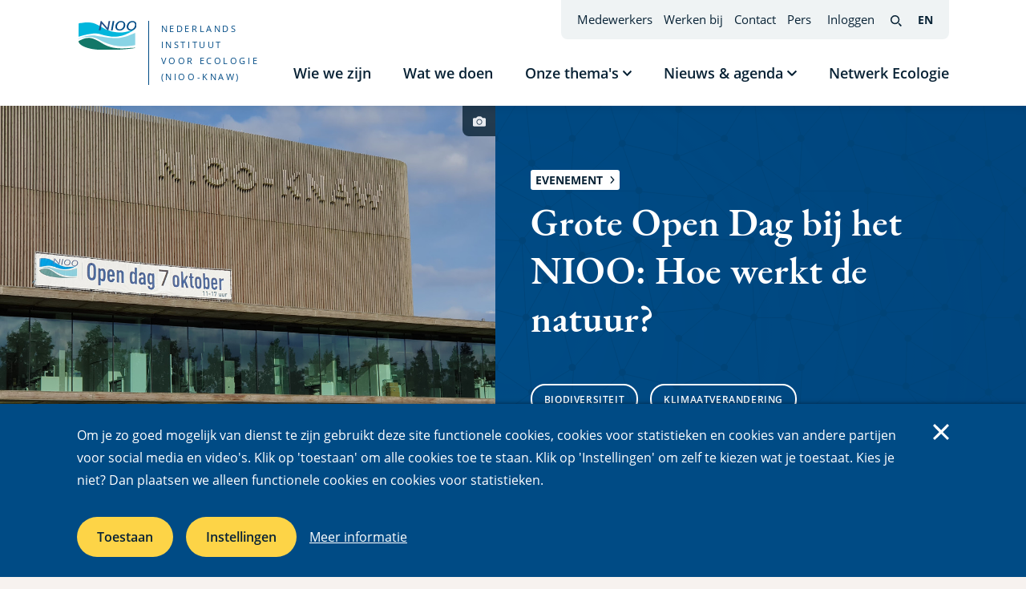

--- FILE ---
content_type: text/css
request_url: https://nioo.knaw.nl/files/css/css_Uqap3V34gFJtpaCElvn3Nqx3nf1r-og68wPqF7yn6qY.css?delta=1&language=nl&theme=nioo&include=eJxVjlEKwzAMQy-UNUcqTuKlZk4U7BTW26-sjLI_PQnEy0ruR0zkHPKVG7tTZf9xRzk3KCzhHYeS9KB1zcBLOKNPg8Y_Co2LUAS3xGV5whrNyRa6ALEqEunD56HSaxhkVI3G5rHYPkiXu1n2Pvak4huX4MhCul7Xp6_k4IdPbl_5D6bhTg0
body_size: 37568
content:
/* @license GPL-2.0-or-later https://www.drupal.org/licensing/faq */
.action-links{margin:1em 0;padding:0;list-style:none;}[dir="rtl"] .action-links{margin-right:0;}.action-links li{display:inline-block;margin:0 0.3em;}.action-links li:first-child{margin-left:0;}[dir="rtl"] .action-links li:first-child{margin-right:0;margin-left:0.3em;}.button-action{display:inline-block;padding:0.2em 0.5em 0.3em;text-decoration:none;line-height:160%;}.button-action:before{margin-left:-0.1em;padding-right:0.2em;content:"+";font-weight:900;}[dir="rtl"] .button-action:before{margin-right:-0.1em;margin-left:0;padding-right:0;padding-left:0.2em;}
.breadcrumb{padding-bottom:0.5em;}.breadcrumb ol{margin:0;padding:0;}[dir="rtl"] .breadcrumb ol{margin-right:0;}.breadcrumb li{display:inline;margin:0;padding:0;list-style-type:none;}.breadcrumb li:before{content:" \BB ";}.breadcrumb li:first-child:before{content:none;}
.collapse-processed > summary{padding-right:0.5em;padding-left:0.5em;}.collapse-processed > summary:before{float:left;width:1em;height:1em;content:"";background:url(/themes/contrib/classy/images/misc/menu-expanded.png) 0 100% no-repeat;}[dir="rtl"] .collapse-processed > summary:before{float:right;background-position:100% 100%;}.collapse-processed:not([open]) > summary:before{-ms-transform:rotate(-90deg);-webkit-transform:rotate(-90deg);transform:rotate(-90deg);background-position:25% 35%;}[dir="rtl"] .collapse-processed:not([open]) > summary:before{-ms-transform:rotate(90deg);-webkit-transform:rotate(90deg);transform:rotate(90deg);background-position:75% 35%;}
.container-inline label:after,.container-inline .label:after{content:":";}.form-type-radios .container-inline label:after,.form-type-checkboxes .container-inline label:after{content:"";}.form-type-radios .container-inline .form-type-radio,.form-type-checkboxes .container-inline .form-type-checkbox{margin:0 1em;}.container-inline .form-actions,.container-inline.form-actions{margin-top:0;margin-bottom:0;}
details{margin-top:1em;margin-bottom:1em;border:1px solid #ccc;}details > .details-wrapper{padding:0.5em 1.5em;}summary{padding:0.2em 0.5em;cursor:pointer;}
.exposed-filters .filters{float:left;margin-right:1em;}[dir="rtl"] .exposed-filters .filters{float:right;margin-right:0;margin-left:1em;}.exposed-filters .form-item{margin:0 0 0.1em 0;padding:0;}.exposed-filters .form-item label{float:left;width:10em;font-weight:normal;}[dir="rtl"] .exposed-filters .form-item label{float:right;}.exposed-filters .form-select{width:14em;}.exposed-filters .current-filters{margin-bottom:1em;}.exposed-filters .current-filters .placeholder{font-weight:bold;font-style:normal;}.exposed-filters .additional-filters{float:left;margin-right:1em;}[dir="rtl"] .exposed-filters .additional-filters{float:right;margin-right:0;margin-left:1em;}
.field__label{font-weight:bold;}.field--label-inline .field__label,.field--label-inline .field__items{float:left;}.field--label-inline .field__label,.field--label-inline > .field__item,.field--label-inline .field__items{padding-right:0.5em;}[dir="rtl"] .field--label-inline .field__label,[dir="rtl"] .field--label-inline .field__items{padding-right:0;padding-left:0.5em;}.field--label-inline .field__label::after{content:":";}
form .field-multiple-table{margin:0;}form .field-multiple-table .field-multiple-drag{width:30px;padding-right:0;}[dir="rtl"] form .field-multiple-table .field-multiple-drag{padding-left:0;}form .field-multiple-table .field-multiple-drag .tabledrag-handle{padding-right:0.5em;}[dir="rtl"] form .field-multiple-table .field-multiple-drag .tabledrag-handle{padding-right:0;padding-left:0.5em;}form .field-add-more-submit{margin:0.5em 0 0;}.form-item,.form-actions{margin-top:1em;margin-bottom:1em;}tr.odd .form-item,tr.even .form-item{margin-top:0;margin-bottom:0;}.form-composite > .fieldset-wrapper > .description,.form-item .description{font-size:0.85em;}label.option{display:inline;font-weight:normal;}.form-composite > legend,.label{display:inline;margin:0;padding:0;font-size:inherit;font-weight:bold;}.form-checkboxes .form-item,.form-radios .form-item{margin-top:0.4em;margin-bottom:0.4em;}.form-type-radio .description,.form-type-checkbox .description{margin-left:2.4em;}[dir="rtl"] .form-type-radio .description,[dir="rtl"] .form-type-checkbox .description{margin-right:2.4em;margin-left:0;}.marker{color:#e00;}.form-required:after{display:inline-block;width:6px;height:6px;margin:0 0.3em;content:"";vertical-align:super;background-image:url(/themes/contrib/classy/images/icons/ee0000/required.svg);background-repeat:no-repeat;background-size:6px 6px;}abbr.tabledrag-changed,abbr.ajax-changed{border-bottom:none;}.form-item input.error,.form-item textarea.error,.form-item select.error{border:2px solid red;}.form-item--error-message:before{display:inline-block;width:14px;height:14px;content:"";vertical-align:sub;background:url(/themes/contrib/classy/images/icons/e32700/error.svg) no-repeat;background-size:contain;}
.icon-help{padding:1px 0 1px 20px;background:url(/themes/contrib/classy/images/misc/help.png) 0 50% no-repeat;}[dir="rtl"] .icon-help{padding:1px 20px 1px 0;background-position:100% 50%;}.feed-icon{display:block;overflow:hidden;width:16px;height:16px;text-indent:-9999px;background:url(/themes/contrib/classy/images/misc/feed.svg) no-repeat;}
button.link{margin:0;padding:0;cursor:pointer;border:0;background:transparent;font-size:1em;}label button.link{font-weight:bold;}
ul.inline,ul.links.inline{display:inline;padding-left:0;}[dir="rtl"] ul.inline,[dir="rtl"] ul.links.inline{padding-right:0;padding-left:15px;}ul.inline li{display:inline;padding:0 0.5em;list-style-type:none;}ul.links a.is-active{color:#000;}
tr.drag{background-color:#fffff0;}tr.drag-previous{background-color:#ffd;}body div.tabledrag-changed-warning{margin-bottom:0.5em;}
tr.selected td{background:#ffc;}td.checkbox,th.checkbox{text-align:center;}[dir="rtl"] td.checkbox,[dir="rtl"] th.checkbox{text-align:center;}
th.is-active img{display:inline;}td.is-active{background-color:#ddd;}
.form-textarea-wrapper textarea{display:block;box-sizing:border-box;width:100%;margin:0;}
.ui-dialog--narrow{max-width:500px;}@media screen and (max-width:600px){.ui-dialog--narrow{min-width:95%;max-width:95%;}}
.messages{padding:15px 20px 15px 35px;word-wrap:break-word;border:1px solid;border-width:1px 1px 1px 0;border-radius:2px;background:no-repeat 10px 17px;overflow-wrap:break-word;}[dir="rtl"] .messages{padding-right:35px;padding-left:20px;text-align:right;border-width:1px 0 1px 1px;background-position:right 10px top 17px;}.messages + .messages{margin-top:1.538em;}.messages__list{margin:0;padding:0;list-style:none;}.messages__item + .messages__item{margin-top:0.769em;}.messages--status{color:#325e1c;border-color:#c9e1bd #c9e1bd #c9e1bd transparent;background-color:#f3faef;background-image:url(/themes/contrib/classy/images/icons/73b355/check.svg);box-shadow:-8px 0 0 #77b259;}[dir="rtl"] .messages--status{margin-left:0;border-color:#c9e1bd transparent #c9e1bd #c9e1bd;box-shadow:8px 0 0 #77b259;}.messages--warning{color:#734c00;border-color:#f4daa6 #f4daa6 #f4daa6 transparent;background-color:#fdf8ed;background-image:url(/themes/contrib/classy/images/icons/e29700/warning.svg);box-shadow:-8px 0 0 #e09600;}[dir="rtl"] .messages--warning{border-color:#f4daa6 transparent #f4daa6 #f4daa6;box-shadow:8px 0 0 #e09600;}.messages--error{color:#a51b00;border-color:#f9c9bf #f9c9bf #f9c9bf transparent;background-color:#fcf4f2;background-image:url(/themes/contrib/classy/images/icons/e32700/error.svg);box-shadow:-8px 0 0 #e62600;}[dir="rtl"] .messages--error{border-color:#f9c9bf transparent #f9c9bf #f9c9bf;box-shadow:8px 0 0 #e62600;}.messages--error p.error{color:#a51b00;}
.node--unpublished{background-color:#fff4f4;}
.tns-outer{padding:0!important}.tns-outer [hidden]{display:none!important}.tns-outer [aria-controls],.tns-outer [data-action]{cursor:pointer}.tns-slider{-webkit-transition:all 0s;-moz-transition:all 0s;transition:all 0s}.tns-slider>.tns-item{-webkit-box-sizing:border-box;-moz-box-sizing:border-box;box-sizing:border-box}.tns-horizontal.tns-subpixel{white-space:nowrap}.tns-horizontal.tns-subpixel>.tns-item{display:inline-block;vertical-align:top;white-space:normal}.tns-horizontal.tns-no-subpixel:after{content:'';display:table;clear:both}.tns-horizontal.tns-no-subpixel>.tns-item{float:left}.tns-horizontal.tns-carousel.tns-no-subpixel>.tns-item{margin-right:-100%}.tns-no-calc{position:relative;left:0}.tns-gallery{position:relative;left:0;min-height:1px}.tns-gallery>.tns-item{position:absolute;left:-100%;-webkit-transition:transform 0s,opacity 0s;-moz-transition:transform 0s,opacity 0s;transition:transform 0s,opacity 0s}.tns-gallery>.tns-slide-active{position:relative;left:auto!important}.tns-gallery>.tns-moving{-webkit-transition:all .25s;-moz-transition:all .25s;transition:all .25s}.tns-autowidth{display:inline-block}.tns-lazy-img{-webkit-transition:opacity .6s;-moz-transition:opacity .6s;transition:opacity .6s;opacity:.6}.tns-lazy-img.tns-complete{opacity:1}.tns-ah{-webkit-transition:height 0s;-moz-transition:height 0s;transition:height 0s}.tns-ovh{overflow:hidden}.tns-visually-hidden{position:absolute;left:-10000em}.tns-transparent{opacity:0;visibility:hidden}.tns-fadeIn{opacity:1;z-index:0}.tns-fadeOut,.tns-normal{opacity:0;z-index:-1}.tns-vpfix{white-space:nowrap}.tns-vpfix>div,.tns-vpfix>li{display:inline-block}.tns-t-subp2{margin:0 auto;width:310px;position:relative;height:10px;overflow:hidden}.tns-t-ct{width:2333.3333333%;width:-webkit-calc(100% * 70 / 3);width:-moz-calc(100% * 70 / 3);width:calc(100% * 70 / 3);position:absolute;right:0}.tns-t-ct:after{content:'';display:table;clear:both}.tns-t-ct>div{width:1.4285714%;width:-webkit-calc(100% / 70);width:-moz-calc(100% / 70);width:calc(100% / 70);height:10px;float:left}html{line-height:1.15;-webkit-text-size-adjust:100%}body{margin:0}main{display:block}h1{font-size:2em;margin:.67em 0}hr{box-sizing:content-box;height:0;overflow:visible}pre{font-family:monospace,monospace;font-size:1em}a{background-color:transparent}abbr[title]{border-bottom:none;text-decoration:underline;-webkit-text-decoration:underline dotted;text-decoration:underline dotted}b,strong{font-weight:bolder}code,kbd,samp{font-family:monospace,monospace;font-size:1em}small{font-size:80%}sub,sup{font-size:75%;line-height:0;position:relative;vertical-align:baseline}sub{bottom:-.25em}sup{top:-.5em}img{border-style:none}button,input,optgroup,select,textarea{font-family:inherit;font-size:100%;line-height:1.15;margin:0}button,input{overflow:visible}button,select{text-transform:none}[type=button],[type=reset],[type=submit],button{-webkit-appearance:button}[type=button]::-moz-focus-inner,[type=reset]::-moz-focus-inner,[type=submit]::-moz-focus-inner,button::-moz-focus-inner{border-style:none;padding:0}[type=button]:-moz-focusring,[type=reset]:-moz-focusring,[type=submit]:-moz-focusring,button:-moz-focusring{outline:1px dotted ButtonText}fieldset{padding:.35em .75em .625em}legend{box-sizing:border-box;color:inherit;display:table;max-width:100%;padding:0;white-space:normal}progress{vertical-align:baseline}textarea{overflow:auto}[type=checkbox],[type=radio]{box-sizing:border-box;padding:0}[type=number]::-webkit-inner-spin-button,[type=number]::-webkit-outer-spin-button{height:auto}[type=search]{-webkit-appearance:textfield;outline-offset:-2px}[type=search]::-webkit-search-decoration{-webkit-appearance:none}::-webkit-file-upload-button{-webkit-appearance:button;font:inherit}details{display:block}summary{display:list-item}template{display:none}[hidden]{display:none}@font-face{font-family:'EB Garamond';src:url(/themes/nioo/assets/fonts/EB_Garamond/static/EBGaramond-Regular.ttf) format("truetype");font-style:normal;font-display:fallback}@font-face{font-family:'EB Garamond';src:url(/themes/nioo/assets/fonts/EB_Garamond/static/EBGaramond-SemiBold.ttf) format("truetype");font-weight:600;font-style:normal;font-display:fallback}@font-face{font-family:'Open Sans';src:url(/themes/nioo/assets/fonts/Open_Sans/OpenSans-Regular.ttf) format("truetype");font-weight:400;font-style:normal;font-display:fallback}@font-face{font-family:'Open Sans';src:url(/themes/nioo/assets/fonts/Open_Sans/OpenSans-SemiBold.ttf) format("truetype");font-weight:600;font-style:normal;font-display:fallback}@font-face{font-family:'Open Sans';src:url(/themes/nioo/assets/fonts/Open_Sans/OpenSans-Bold.ttf) format("truetype");font-weight:700;font-style:normal;font-display:fallback}[tabindex]:not([tabindex="-1"]):focus,a:focus,button:focus,input:focus,select:focus,textarea:focus{--outline-animation--offset-end:.2rem;outline:.2rem solid currentColor;animation-fill-mode:forwards;animation:outline-animation .2s ease;outline-offset:var(--outline-animation--offset-end)}[tabindex="-1"]:focus{outline:0}:focus:not(:focus-visible){outline:0}fieldset{border:0;padding:0}.label,label:not(.option),legend{display:block;margin-bottom:.5rem;font-weight:600}.label-above+ul{margin-top:0}.label-inline{display:inline-block}.label-strong{font-weight:700}button,input[type=button],input[type=reset],input[type=submit]{cursor:pointer}input[data-textual-input=true],select,textarea{width:100%;padding:1.2rem 1.5rem;border:.1rem solid var(--palette-border,#e2dfdc);-webkit-appearance:none;-moz-appearance:none;appearance:none;border-radius:.8rem;box-shadow:0 0 10px 0 rgba(0,0,0,.12)}input[data-textual-input=true]::-moz-placeholder,select::-moz-placeholder,textarea::-moz-placeholder{opacity:1}input[data-textual-input=true]::-moz-placeholder,select::-moz-placeholder,textarea::-moz-placeholder{opacity:1}input[data-textual-input=true]::placeholder,select::placeholder,textarea::placeholder{opacity:1}details input[data-textual-input=true]{width:auto}select{background-image:url(/themes/nioo/assets/images/chevron-down.svg);background-size:1em .44em;background-repeat:no-repeat;padding-right:4.3em;background-position:calc(100% - 2.3rem) center}select::-ms-expand{display:none}input[data-pseudo-input=true]{position:absolute!important;height:0;width:0;overflow:hidden;clip:rect(1px,1px,1px,1px);white-space:nowrap}input[data-pseudo-input=true]+label{--bg:#fff;--text:#082235;--border:#000}input[data-pseudo-input=true]:checked+label{--bg:#007663;--text:#fff}.has-color-palette input[data-pseudo-input=true]:checked+label{--bg:var(--palette-button);--text:var(--palette-text)}input[data-pseudo-input=true]+label{position:relative;display:inline-block;padding-left:3.5rem;margin:0;font-weight:400}input[data-pseudo-input=true]+label .icon{content:'';display:inline-block;width:2.1rem;height:2.1rem;vertical-align:top;border:.1rem solid #000;margin:.6rem .75rem 0 -3.5rem;background-color:var(--bg);transition:all .2s ease;box-shadow:0 0 10px 0 rgba(0,0,0,.12)}input[data-pseudo-input=true]+label svg{display:none}.form-item--error input[data-pseudo-input=true]+label .icon{border-color:red}input[data-pseudo-input=true]:hover+label .icon{box-shadow:0 0 10px .2rem rgba(0,0,0,.2)}input[data-pseudo-input=true]:focus+label .icon{outline:.2rem solid var(--border);outline-offset:.2rem}input[data-pseudo-input=true]:checked+label svg{display:inline-block;position:absolute;left:0;transform:scale(.65)}input[data-pseudo-input=true][type=checkbox]:checked+label .icon{background-color:var(--bg);color:var(--text)}input[data-pseudo-input=true][type=radio]+label .icon{margin-top:.5rem;border-radius:50%}input[data-pseudo-input=true][type=radio]:checked+label .icon{box-shadow:inset 0 0 0 .25rem #fff}input[data-pseudo-input=true][type=radio]:checked:hover+label .icon{box-shadow:inset 0 0 0 .25rem #fff,0 0 10px .2rem rgba(0,0,0,.2)}.description{margin-top:.5rem}.form--inline{display:flex;flex-wrap:wrap;margin:-1rem;align-items:flex-end}.form--inline>*{margin:1rem}html{box-sizing:border-box}*,:after,:before{box-sizing:inherit}html{font-size:62.5%;-webkit-font-smoothing:antialiased;-moz-osx-font-smoothing:grayscale}.text--xlarge{line-height:1.8}.page,.profile--view-mode-full .tab-section--content .field__label,.text--large{line-height:1.8}#colorbox,.profile--view-mode-full .tab-sections--outer .tab-sections--nav,.text--medium,nav.pager ul.pager__items{font-size:16px;font-size:1.6rem;line-height:1.8}.text--small{font-size:14px;font-size:1.4rem;line-height:1.8}.text--xsmall{font-size:12px;font-size:1.2rem;line-height:1.8}.profile--view-mode-full .tab-section--content .field__label,.text--font-default{font-family:"Open Sans",serif}.text--bold{font-weight:600}.truncate-text--2{display:-webkit-inline-box;-webkit-box-orient:vertical;-webkit-line-clamp:2;overflow:hidden}.truncate-text--2>*{display:inline}.truncate-text--3{display:-webkit-inline-box;-webkit-box-orient:vertical;-webkit-line-clamp:3;overflow:hidden}.truncate-text--3>*{display:inline}.textual--centered{text-align:center}.textual--centered ol,.textual--centered ul{text-align:left}.page{font-family:"Open Sans",serif;color:var(--palette-text,#082235)}.cc-banner .cc-user-settings form legend,.cc-window .cc-user-settings form legend,.h1,.h2,.h3,.h4,.h5,.h6,h1,h2,h3,h4,h5,h6{font-family:"EB Garamond",serif;font-weight:600;margin:0 0 .35em 0;color:var(--palette-title,#004b85)}.cc-banner .cc-user-settings form legend a,.cc-window .cc-user-settings form legend a,.h1 a,.h2 a,.h3 a,.h4 a,.h5 a,.h6 a,h1 a,h2 a,h3 a,h4 a,h5 a,h6 a{text-underline-offset:20%}.h1,h1{line-height:1.25}.page-title{color:var(--palette-title,#004b85)}.h2,h2{line-height:1.25}.h2--larger{line-height:1.25}.cc-banner .cc-user-settings form legend,.cc-window .cc-user-settings form legend,.h3,h3{line-height:1.25}.h4,h4{line-height:1.25}p{margin:0}.ck-editor__editable p+*,.text-formatted p+*{margin-top:1.56em}p.intro{font-weight:700}img,video{display:block;max-width:100%;height:auto;font-size:smaller}svg{fill:currentColor}svg.svg-use{display:flex}.svg-use--wrapper{display:flex}figure{margin:0}figure figcaption{margin-top:.5rem}figure figcaption .credits{display:inline-flex;align-items:baseline;font-weight:400}figure figcaption .credits .icon{display:inline-block}a{color:currentColor;text-underline-offset:40%}.ck-editor__editable a,.text-formatted a{text-decoration:underline;transition:all .2s ease;color:var(--palette-links-and-box-background,#007663)}.ck-editor__editable a:focus,.ck-editor__editable a:hover,.text-formatted a:focus,.text-formatted a:hover{text-decoration:none}.ck-editor__editable a.is-active,.text-formatted a.is-active{text-decoration:none}.ck-editor__editable a:focus,.ck-editor__editable a:hover,.text-formatted a:focus,.text-formatted a:hover{color:var(--palette-title,#004b85)}.ck-editor__editable a.is-active,.text-formatted a.is-active{color:var(--palette-title,#004b85)}.ck-editor__editable a.is-active:focus,.ck-editor__editable a.is-active:hover,.text-formatted a.is-active:focus,.text-formatted a.is-active:hover{color:var(--palette-title,#004b85)}a img{outline:0 none;border:0 none}button{color:currentColor}ul{margin:0;padding:0;list-style:none}ul>li:before{content:"\200B";position:absolute}.ck-editor__editable ul,.text-formatted ul{list-style:none;font-size:16px;font-size:1.6rem;line-height:1.8}.ck-editor__editable ul>li:before,.text-formatted ul>li:before{content:none}.ck-editor__editable ul li+li,.text-formatted ul li+li{margin-top:2rem}.ck-editor__editable ul li,.text-formatted ul li{padding-left:2em;background-position:0 .7em;background-repeat:no-repeat;background-image:url(/themes/nioo/assets/images/bullet-blue.svg)}.form-type-webform-markup ul{list-style:none;font-size:16px;font-size:1.6rem;line-height:1.8}.form-type-webform-markup ul>li:before{content:none}.form-type-webform-markup ul li+li{margin-top:2rem}.form-type-webform-markup ul li{padding-left:2em;background-position:0 .7em;background-repeat:no-repeat;background-image:url(/themes/nioo/assets/images/bullet-blue.svg)}.ck-editor__editable ul+*,.text-formatted ul+*{margin-top:1.56em}ol{margin:0;padding:0;list-style:none}ol>li:before{content:"\200B";position:absolute}.ck-editor__editable ol,.text-formatted ol{list-style:decimal;padding-left:1.7rem;font-size:16px;font-size:1.6rem;line-height:1.8}.ck-editor__editable ol>li:before,.text-formatted ol>li:before{content:none}.ck-editor__editable ol li+li,.text-formatted ol li+li{margin-top:2rem}.ck-editor__editable ol li,.text-formatted ol li{padding-left:2rem}.ck-editor__editable ol li::marker,.text-formatted ol li::marker{color:#004b85;font-weight:600}.ck-editor__editable ol+*,.text-formatted ol+*{margin-top:1.56em}hr{border:none;height:1px;width:100%;margin-bottom:1.56em;background-color:#e2dfdc}strong{font-weight:700}em{font-style:italic}blockquote{font-family:"EB Garamond",serif;quotes:"“" "”" "‘" "’";margin:0}.ck-editor__editable blockquote+*,.text-formatted blockquote+*{margin-top:1.56em}blockquote p{line-height:1.5;display:inline}blockquote:before{content:open-quote;line-height:0;position:absolute;margin-top:.55em;margin-left:-.6em}blockquote:after{content:close-quote;line-height:0;display:inline;position:relative;top:.25em}address{font-style:normal}dl{margin:0}dl dd{margin:0}table{width:100%;border-collapse:collapse;border-spacing:0;font-size:14px;font-size:1.4rem;line-height:1.8}table caption{margin-bottom:1.5rem;text-align:left;font-weight:600}table thead{background-color:#eff3f4;border-bottom:.1rem solid var(--palette-border,#e2dfdc)}table th{padding:1.3rem 2rem;text-align:left;border:0 none;vertical-align:top}table td{padding:2.3rem;text-align:left;border:0 none;vertical-align:top}table tbody tr{border-bottom:.1rem solid var(--palette-border,#e2dfdc);background-color:#fff}table tbody tr th{background-color:#eff3f4}::-moz-selection{background:#fdd447;text-shadow:none}::selection{background:#fdd447;text-shadow:none}.content--main--with-bg--large .content--main .content--main--wrapper{padding-bottom:4rem}.cc-banner .cc-layout,.cc-banner .cc-message-wrapper,.cc-window .cc-layout,.cc-window .cc-message-wrapper,.grid-container{position:relative;width:calc(100% - 15vw);max-width:1318px;margin-left:auto;margin-right:auto}.cc-banner .cc-layout .cc-layout,.cc-banner .cc-layout .cc-message-wrapper,.cc-banner .cc-layout .grid-container,.cc-banner .cc-message-wrapper .cc-layout,.cc-banner .cc-message-wrapper .cc-message-wrapper,.cc-banner .cc-message-wrapper .grid-container,.cc-banner .grid-container .cc-layout,.cc-banner .grid-container .cc-message-wrapper,.cc-window .cc-layout .cc-layout,.cc-window .cc-layout .cc-message-wrapper,.cc-window .cc-layout .grid-container,.cc-window .cc-message-wrapper .cc-layout,.cc-window .cc-message-wrapper .cc-message-wrapper,.cc-window .cc-message-wrapper .grid-container,.cc-window .grid-container .cc-layout,.cc-window .grid-container .cc-message-wrapper,.grid-container .cc-banner .cc-layout,.grid-container .cc-banner .cc-message-wrapper,.grid-container .cc-window .cc-layout,.grid-container .cc-window .cc-message-wrapper,.grid-container .grid-container{width:auto}.limit-page-main .page-main{position:relative;width:calc(100% - 15vw);max-width:1318px;margin-left:auto;margin-right:auto}.cc-banner .limit-page-main .page-main .cc-layout,.cc-banner .limit-page-main .page-main .cc-message-wrapper,.cc-window .limit-page-main .page-main .cc-layout,.cc-window .limit-page-main .page-main .cc-message-wrapper,.limit-page-main .page-main .cc-banner .cc-layout,.limit-page-main .page-main .cc-banner .cc-message-wrapper,.limit-page-main .page-main .cc-window .cc-layout,.limit-page-main .page-main .cc-window .cc-message-wrapper,.limit-page-main .page-main .grid-container{width:auto}.list--col-1>*+*{margin-top:1.5rem}.list--col-1.small-spacing>*+*{margin-top:.5rem}.list--row--2-items{display:flex;flex-wrap:wrap}.list--row--2-items>*{display:flex}.list--row--3-items,.news-events--events ol.more-of,.news-events--events ul.more-of,.paragraph--type--logo-list ul.inner,.paragraph--type--logo-media-list ul.inner,.view-vacancies-block ol.content-list{display:flex;flex-wrap:wrap;margin:-1rem}.list--row--3-items>*,.news-events--events ol.more-of>*,.news-events--events ul.more-of>*,.paragraph--type--logo-list ul.inner>*,.paragraph--type--logo-media-list ul.inner>*,.view-vacancies-block ol.content-list>*{margin:1rem}.list--row--4-items{display:flex;flex-wrap:wrap;margin:-1rem}.list--row--4-items>*{display:flex;margin:1rem}.list--row--4-items>*>*{width:100%}.list--with-scroll{display:flex;flex:1 1 100%;overflow-x:auto;overflow-y:hidden}.list--with-scroll>*{display:flex}.list--with-scroll>*>.profile--view-mode-tile{width:20rem}.list--with-slider{display:flex;overflow:hidden;width:100%}.list--with-slider>*{width:100%}.maintenance-page .page-header{display:flex;flex-direction:column;justify-content:center}.cc-banner .maintenance-page .page-header>.cc-layout,.cc-banner .maintenance-page .page-header>.cc-message-wrapper,.cc-window .maintenance-page .page-header>.cc-layout,.cc-window .maintenance-page .page-header>.cc-message-wrapper,.maintenance-page .cc-banner .page-header>.cc-layout,.maintenance-page .cc-banner .page-header>.cc-message-wrapper,.maintenance-page .cc-window .page-header>.cc-layout,.maintenance-page .cc-window .page-header>.cc-message-wrapper,.maintenance-page .page-header>.grid-container{display:flex}.maintenance-page .page-header .site-logo a{display:flex}.latest-blogs .limit-1-col ol.more-of>:nth-child(2),.latest-blogs .limit-1-col ul.more-of>:nth-child(2),.latest-events ol.more-of>:nth-child(2),.latest-events ul.more-of>:nth-child(2),.latest-news ol.more-of>:nth-child(2),.latest-news ul.more-of>:nth-child(2),.news-events--news ol.more-of>:nth-child(2),.news-events--news ul.more-of>:nth-child(2){border-radius:.6rem .6rem 0 0}.latest-blogs .limit-1-col ol.more-of>:not(:first-child),.latest-blogs .limit-1-col ul.more-of>:not(:first-child),.latest-events ol.more-of>:not(:first-child),.latest-events ul.more-of>:not(:first-child),.latest-news ol.more-of>:not(:first-child),.latest-news ul.more-of>:not(:first-child),.news-events--news ol.more-of>:not(:first-child),.news-events--news ul.more-of>:not(:first-child){display:flex;background-color:#fff}.latest-blogs .limit-1-col ol.more-of>:not(:first-child)>*,.latest-blogs .limit-1-col ul.more-of>:not(:first-child)>*,.latest-events ol.more-of>:not(:first-child)>*,.latest-events ul.more-of>:not(:first-child)>*,.latest-news ol.more-of>:not(:first-child)>*,.latest-news ul.more-of>:not(:first-child)>*,.news-events--news ol.more-of>:not(:first-child)>*,.news-events--news ul.more-of>:not(:first-child)>*{width:100%}.latest-blogs .limit-1-col ol.more-of>:not(:first-child)+*>*,.latest-blogs .limit-1-col ul.more-of>:not(:first-child)+*>*,.latest-events ol.more-of>:not(:first-child)+*>*,.latest-events ul.more-of>:not(:first-child)+*>*,.latest-news ol.more-of>:not(:first-child)+*>*,.latest-news ul.more-of>:not(:first-child)+*>*,.news-events--news ol.more-of>:not(:first-child)+*>*,.news-events--news ul.more-of>:not(:first-child)+*>*{border-top:.1rem solid var(--palette-border,#e2dfdc)}.latest-blogs .limit-1-col ol.more-of>:last-child:not(:first-child),.latest-blogs .limit-1-col ul.more-of>:last-child:not(:first-child),.latest-events ol.more-of>:last-child:not(:first-child),.latest-events ul.more-of>:last-child:not(:first-child),.latest-news ol.more-of>:last-child:not(:first-child),.latest-news ul.more-of>:last-child:not(:first-child),.news-events--news ol.more-of>:last-child:not(:first-child),.news-events--news ul.more-of>:last-child:not(:first-child){border-radius:0 0 .6rem .6rem}.news-events--events ol.more-of .meta,.news-events--events ul.more-of .meta{background-color:#fdd447;padding:.3rem 1rem;z-index:1}.news-events--events ol.more-of .node--type-event,.news-events--events ul.more-of .node--type-event{height:100%}.news-events--events ol.more-of .node--type-event .card-wrapper,.news-events--events ul.more-of .node--type-event .card-wrapper{height:100%}.news-events--events ol.more-of .node--type-event .card-wrapper .card,.news-events--events ul.more-of .node--type-event .card-wrapper .card{height:100%;width:100%;flex:1;display:flex;align-items:center;margin-top:-1.5rem}html{scroll-behavior:smooth;height:100%}body{background-color:var(--palette-page-background,#f7f2ef);height:100%;overflow-x:hidden;overflow-y:scroll}body.page--bg-light-blue{--palette-page-background:#EFF3F4}.dialog-off-canvas-main-canvas{height:100%}.page{height:100%;display:flex;flex-direction:column}.page>*{flex-shrink:0}.page>main{margin-bottom:auto}.adjust-order--vert{display:flex;flex-direction:column;align-items:flex-start}.adjust-order--vert>*{max-width:100%;flex:0 0 auto}.adjust-order--vert .order-min{order:-1}.adjust-order--hor{display:flex}.adjust-order--hor .order-min{order:-1}a.skip-link{display:block;padding:1rem;text-align:center;background-color:#0068b8;color:#fff;text-decoration:underline;font-size:18px;font-size:1.8rem;line-height:1.8;font-family:"Open Sans",serif}a.skip-link:focus,a.skip-link:hover{text-decoration:none}a.skip-link.is-active{text-decoration:none}.block-bundle-list-page-header .content--header .textual{text-align:center}.block-bundle-list-page-header .content--header .textual .textual--inner{align-items:center}.highlighted .highlighted-inner{position:relative;display:flex}.highlighted .highlighted-inner .textual{width:100%}.highlighted .highlighted-inner .textual .highlighted-text{display:-webkit-inline-box;-webkit-box-orient:vertical;-webkit-line-clamp:5;overflow:hidden;width:100%}.highlighted .highlighted-inner .textual .highlighted-text>*{display:inline}.highlighted .highlighted-inner .textual .btn-green{margin-top:2rem}.highlighted .highlighted-inner .visual{max-height:68rem;position:relative;z-index:-1}.highlighted .highlighted-inner .visual .media{height:100%;position:relative;z-index:-1}.highlighted .highlighted-inner .visual .media:after{width:100%;height:100%;background-image:linear-gradient(to bottom,rgba(0,0,0,0) -14%,rgba(0,0,0,.7) 89%);content:"";position:absolute;top:0}.highlighted .highlighted-inner .visual .media img{width:100%;-o-object-fit:cover;object-fit:cover;height:100%}.highlighted .highlighted-inner .visual .collapsible-credits{display:none}.highlighted .bg-wave{color:var(--palette-page-background,#f7f2ef);height:4rem;position:relative}.highlighted .bg-wave.at-start{margin-bottom:-4rem}.highlighted .bg-wave.at-end{margin-top:-4rem}.highlighted .facts-numbers h2.heading{margin-bottom:1rem}.btn-reset{border:none;touch-action:manipulation;cursor:pointer;border-radius:0;-webkit-user-select:none;-moz-user-select:none;user-select:none;background-color:transparent;padding:0}.btn-yellow,.ck-editor__editable .path-login p:not(:last-child) a,.lg-cookiecontrol-placeholder button.cc-adjust-settings,.path-login a.button,.text-formatted .path-login p:not(:last-child) a{--bg:#FDD447;--bg--hover:transparent;--text:#082235;--text--hover:#082235;border:none;touch-action:manipulation;cursor:pointer;border-radius:0;-webkit-user-select:none;-moz-user-select:none;user-select:none;background-color:transparent;padding:0;display:inline-block;vertical-align:middle;transition:all .2s ease;line-height:100%;border-radius:20rem;font-weight:600;font-size:16px;font-size:1.6rem;line-height:1.8;text-decoration:none;max-width:100%;border:.2rem solid transparent;padding-top:.9rem;padding-right:2.3rem;padding-bottom:.9rem;padding-left:2.3rem;background-color:var(--bg);transition:all .2s ease;color:var(--text)}.ck-editor__editable .path-login p:not(:last-child) .has-color-palette a,.has-color-palette .btn-yellow,.has-color-palette .ck-editor__editable .path-login p:not(:last-child) a,.has-color-palette .lg-cookiecontrol-placeholder button.cc-adjust-settings,.has-color-palette .path-login a.button,.has-color-palette .text-formatted .path-login p:not(:last-child) a,.lg-cookiecontrol-placeholder .has-color-palette button.cc-adjust-settings,.path-login .has-color-palette a.button,.text-formatted .path-login p:not(:last-child) .has-color-palette a{--bg:var(--palette-button);--text:var(--palette-text);--text--hover:var(--palette-text)}.btn-yellow:focus,.btn-yellow:hover,.ck-editor__editable .path-login p:not(:last-child) a:focus,.ck-editor__editable .path-login p:not(:last-child) a:hover,.lg-cookiecontrol-placeholder button.cc-adjust-settings:focus,.lg-cookiecontrol-placeholder button.cc-adjust-settings:hover,.path-login a.button:focus,.path-login a.button:hover,.text-formatted .path-login p:not(:last-child) a:focus,.text-formatted .path-login p:not(:last-child) a:hover{background-color:var(--bg--hover);border-color:currentColor}.btn-yellow.is-active,.ck-editor__editable .path-login p:not(:last-child) a.is-active,.lg-cookiecontrol-placeholder button.is-active.cc-adjust-settings,.path-login a.is-active.button,.text-formatted .path-login p:not(:last-child) a.is-active{background-color:var(--bg--hover);border-color:currentColor}.btn-yellow:focus,.btn-yellow:hover,.ck-editor__editable .path-login p:not(:last-child) a:focus,.ck-editor__editable .path-login p:not(:last-child) a:hover,.lg-cookiecontrol-placeholder button.cc-adjust-settings:focus,.lg-cookiecontrol-placeholder button.cc-adjust-settings:hover,.path-login a.button:focus,.path-login a.button:hover,.text-formatted .path-login p:not(:last-child) a:focus,.text-formatted .path-login p:not(:last-child) a:hover{color:var(--text--hover)}.btn-yellow.is-active,.ck-editor__editable .path-login p:not(:last-child) a.is-active,.lg-cookiecontrol-placeholder button.is-active.cc-adjust-settings,.path-login a.is-active.button,.text-formatted .path-login p:not(:last-child) a.is-active{color:var(--text--hover)}.btn-yellow.is-active:focus,.btn-yellow.is-active:hover,.ck-editor__editable .path-login p:not(:last-child) a.is-active:focus,.ck-editor__editable .path-login p:not(:last-child) a.is-active:hover,.lg-cookiecontrol-placeholder button.is-active.cc-adjust-settings:focus,.lg-cookiecontrol-placeholder button.is-active.cc-adjust-settings:hover,.path-login a.is-active.button:focus,.path-login a.is-active.button:hover,.text-formatted .path-login p:not(:last-child) a.is-active:focus,.text-formatted .path-login p:not(:last-child) a.is-active:hover{color:var(--text--hover)}.btn-yellow:focus,.ck-editor__editable .path-login p:not(:last-child) a:focus,.lg-cookiecontrol-placeholder button.cc-adjust-settings:focus,.path-login a.button:focus,.text-formatted .path-login p:not(:last-child) a:focus{--outline-animation--offset-end:-0.5rem}.btn-yellow--dark-context,.cc-banner .cc-btn,.cc-window .cc-btn{--bg:#FDD447;--bg--hover:transparent;--text:#082235;--text--hover:#FDD447;border:none;touch-action:manipulation;cursor:pointer;border-radius:0;-webkit-user-select:none;-moz-user-select:none;user-select:none;background-color:transparent;padding:0;display:inline-block;vertical-align:middle;transition:all .2s ease;line-height:100%;border-radius:20rem;font-weight:600;font-size:16px;font-size:1.6rem;line-height:1.8;text-decoration:none;max-width:100%;border:.2rem solid transparent;padding-top:.9rem;padding-right:2.3rem;padding-bottom:.9rem;padding-left:2.3rem;background-color:var(--bg);transition:all .2s ease;color:var(--text)}.cc-banner .has-color-palette .cc-btn,.cc-window .has-color-palette .cc-btn,.has-color-palette .btn-yellow--dark-context,.has-color-palette .cc-banner .cc-btn,.has-color-palette .cc-window .cc-btn{--bg:var(--palette-button);--text:var(--palette-text);--text--hover:#fff}.btn-yellow--dark-context:focus,.btn-yellow--dark-context:hover,.cc-banner .cc-btn:focus,.cc-banner .cc-btn:hover,.cc-window .cc-btn:focus,.cc-window .cc-btn:hover{background-color:var(--bg--hover);border-color:currentColor}.btn-yellow--dark-context.is-active,.cc-banner .is-active.cc-btn,.cc-window .is-active.cc-btn{background-color:var(--bg--hover);border-color:currentColor}.btn-yellow--dark-context:focus,.btn-yellow--dark-context:hover,.cc-banner .cc-btn:focus,.cc-banner .cc-btn:hover,.cc-window .cc-btn:focus,.cc-window .cc-btn:hover{color:var(--text--hover)}.btn-yellow--dark-context.is-active,.cc-banner .is-active.cc-btn,.cc-window .is-active.cc-btn{color:var(--text--hover)}.btn-yellow--dark-context.is-active:focus,.btn-yellow--dark-context.is-active:hover,.cc-banner .is-active.cc-btn:focus,.cc-banner .is-active.cc-btn:hover,.cc-window .is-active.cc-btn:focus,.cc-window .is-active.cc-btn:hover{color:var(--text--hover)}.btn-yellow--dark-context:focus,.cc-banner .cc-btn:focus,.cc-window .cc-btn:focus{--outline-animation--offset-end:-0.5rem}.btn-green{--bg:#007663;--bg--hover:transparent;--text:#fff;--text--hover:#007663;border:none;touch-action:manipulation;cursor:pointer;border-radius:0;-webkit-user-select:none;-moz-user-select:none;user-select:none;background-color:transparent;padding:0;display:inline-block;vertical-align:middle;transition:all .2s ease;line-height:100%;border-radius:20rem;font-weight:600;font-size:16px;font-size:1.6rem;line-height:1.8;text-decoration:none;max-width:100%;border:.2rem solid transparent;padding-top:.9rem;padding-right:2.3rem;padding-bottom:.9rem;padding-left:2.3rem;background-color:var(--bg);transition:all .2s ease;color:var(--text)}.has-color-palette .btn-green{--bg:var(--palette-button);--text:var(--palette-text);--text--hover:var(--palette-text)}.btn-green:focus,.btn-green:hover{background-color:var(--bg--hover);border-color:currentColor}.btn-green.is-active{background-color:var(--bg--hover);border-color:currentColor}.btn-green:focus,.btn-green:hover{color:var(--text--hover)}.btn-green.is-active{color:var(--text--hover)}.btn-green.is-active:focus,.btn-green.is-active:hover{color:var(--text--hover)}.btn-green:focus{--outline-animation--offset-end:-0.5rem}.btn-green--dark-context{--bg:#007663;--bg--hover:transparent;--text:#fff;--text--hover:#fff;border:none;touch-action:manipulation;cursor:pointer;border-radius:0;-webkit-user-select:none;-moz-user-select:none;user-select:none;background-color:transparent;padding:0;display:inline-block;vertical-align:middle;transition:all .2s ease;line-height:100%;border-radius:20rem;font-weight:600;font-size:16px;font-size:1.6rem;line-height:1.8;text-decoration:none;max-width:100%;border:.2rem solid transparent;padding-top:.9rem;padding-right:2.3rem;padding-bottom:.9rem;padding-left:2.3rem;background-color:var(--bg);transition:all .2s ease;color:var(--text)}.has-color-palette .btn-green--dark-context{--bg:var(--palette-button);--text:var(--palette-text);--text--hover:#fff}.btn-green--dark-context:focus,.btn-green--dark-context:hover{background-color:var(--bg--hover);border-color:currentColor}.btn-green--dark-context.is-active{background-color:var(--bg--hover);border-color:currentColor}.btn-green--dark-context:focus,.btn-green--dark-context:hover{color:var(--text--hover)}.btn-green--dark-context.is-active{color:var(--text--hover)}.btn-green--dark-context.is-active:focus,.btn-green--dark-context.is-active:hover{color:var(--text--hover)}.btn-green--dark-context:focus{--outline-animation--offset-end:-0.5rem}.btn-white{--bg:#fff;--bg--hover:transparent;--text:#082235;--text--hover:#082235;border:none;touch-action:manipulation;cursor:pointer;border-radius:0;-webkit-user-select:none;-moz-user-select:none;user-select:none;background-color:transparent;padding:0;display:inline-block;vertical-align:middle;transition:all .2s ease;line-height:100%;border-radius:20rem;font-weight:600;font-size:16px;font-size:1.6rem;line-height:1.8;text-decoration:none;max-width:100%;border:.2rem solid transparent;padding-top:.9rem;padding-right:2.3rem;padding-bottom:.9rem;padding-left:2.3rem;background-color:var(--bg);transition:all .2s ease;color:var(--text)}.btn-white:focus,.btn-white:hover{background-color:var(--bg--hover);border-color:currentColor}.btn-white.is-active{background-color:var(--bg--hover);border-color:currentColor}.btn-white:focus,.btn-white:hover{color:var(--text--hover)}.btn-white.is-active{color:var(--text--hover)}.btn-white.is-active:focus,.btn-white.is-active:hover{color:var(--text--hover)}.btn-white:focus{--outline-animation--offset-end:-0.5rem}.btn-white--dark-context{--bg:#fff;--bg--hover:transparent;--text:#082235;--text--hover:#fff;border:none;touch-action:manipulation;cursor:pointer;border-radius:0;-webkit-user-select:none;-moz-user-select:none;user-select:none;background-color:transparent;padding:0;display:inline-block;vertical-align:middle;transition:all .2s ease;line-height:100%;border-radius:20rem;font-weight:600;font-size:16px;font-size:1.6rem;line-height:1.8;text-decoration:none;max-width:100%;border:.2rem solid transparent;padding-top:.9rem;padding-right:2.3rem;padding-bottom:.9rem;padding-left:2.3rem;background-color:var(--bg);transition:all .2s ease;color:var(--text)}.btn-white--dark-context:focus,.btn-white--dark-context:hover{background-color:var(--bg--hover);border-color:currentColor}.btn-white--dark-context.is-active{background-color:var(--bg--hover);border-color:currentColor}.btn-white--dark-context:focus,.btn-white--dark-context:hover{color:var(--text--hover)}.btn-white--dark-context.is-active{color:var(--text--hover)}.btn-white--dark-context.is-active:focus,.btn-white--dark-context.is-active:hover{color:var(--text--hover)}.btn-white--dark-context:focus{--outline-animation--offset-end:-0.5rem}.btn-white-inversed,.content--header--with-bg--visual-wide>.content--header .textual .themes a{--bg:transparent;--bg--hover:#fff;--text:#fff;--text--hover:#082235;border:none;touch-action:manipulation;cursor:pointer;border-radius:0;-webkit-user-select:none;-moz-user-select:none;user-select:none;background-color:transparent;padding:0;display:inline-block;vertical-align:middle;transition:all .2s ease;line-height:100%;border-radius:20rem;font-weight:600;font-size:16px;font-size:1.6rem;line-height:1.8;text-decoration:none;max-width:100%;border:.2rem solid transparent;padding-top:.9rem;padding-right:2.3rem;padding-bottom:.9rem;padding-left:2.3rem;background-color:var(--bg);transition:all .2s ease;color:var(--text);border-color:var(--text)}.btn-white-inversed:focus,.btn-white-inversed:hover,.content--header--with-bg--visual-wide>.content--header .textual .themes a:focus,.content--header--with-bg--visual-wide>.content--header .textual .themes a:hover{background-color:var(--bg--hover);border-color:currentColor}.btn-white-inversed.is-active,.content--header--with-bg--visual-wide>.content--header .textual .themes a.is-active{background-color:var(--bg--hover);border-color:currentColor}.btn-white-inversed:focus,.btn-white-inversed:hover,.content--header--with-bg--visual-wide>.content--header .textual .themes a:focus,.content--header--with-bg--visual-wide>.content--header .textual .themes a:hover{color:var(--text--hover)}.btn-white-inversed.is-active,.content--header--with-bg--visual-wide>.content--header .textual .themes a.is-active{color:var(--text--hover)}.btn-white-inversed.is-active:focus,.btn-white-inversed.is-active:hover,.content--header--with-bg--visual-wide>.content--header .textual .themes a.is-active:focus,.content--header--with-bg--visual-wide>.content--header .textual .themes a.is-active:hover{color:var(--text--hover)}.btn-white-inversed:focus,.content--header--with-bg--visual-wide>.content--header .textual .themes a:focus{--outline-animation--offset-end:-0.5rem}.btn-green-inversed{--bg:#fff;--bg--hover:#007663;--text:#082235;--text--hover:#fff;border:none;touch-action:manipulation;cursor:pointer;border-radius:0;-webkit-user-select:none;-moz-user-select:none;user-select:none;background-color:transparent;padding:0;display:inline-block;vertical-align:middle;transition:all .2s ease;line-height:100%;border-radius:20rem;font-weight:600;font-size:16px;font-size:1.6rem;line-height:1.8;text-decoration:none;max-width:100%;border:.2rem solid transparent;padding-top:.9rem;padding-right:2.3rem;padding-bottom:.9rem;padding-left:2.3rem;background-color:var(--bg);transition:all .2s ease;color:var(--text);border-color:var(--palette-border,#e2dfdc)}.has-color-palette .btn-green-inversed{--bg--hover:var(--palette-button);--text:var(--palette-text);--text--hover:var(--palette-text)}.btn-green-inversed:focus,.btn-green-inversed:hover{background-color:var(--bg--hover);border-color:currentColor}.btn-green-inversed.is-active{background-color:var(--bg--hover);border-color:currentColor}.btn-green-inversed:focus,.btn-green-inversed:hover{color:var(--text--hover)}.btn-green-inversed.is-active{color:var(--text--hover)}.btn-green-inversed.is-active:focus,.btn-green-inversed.is-active:hover{color:var(--text--hover)}.btn-green-inversed:focus,.btn-green-inversed:hover{border-color:transparent}.btn-green-inversed:focus{--outline-animation--offset-end:-0.5rem}.btn-light-blue{--bg:#EFF3F4;--bg--hover:#082235;--text:#082235;--text--hover:#fff;border:none;touch-action:manipulation;cursor:pointer;border-radius:0;-webkit-user-select:none;-moz-user-select:none;user-select:none;background-color:transparent;padding:0;display:inline-block;vertical-align:middle;transition:all .2s ease;line-height:100%;border-radius:20rem;font-weight:600;font-size:16px;font-size:1.6rem;line-height:1.8;text-decoration:none;max-width:100%;border:.2rem solid transparent;padding-top:.9rem;padding-right:2.3rem;padding-bottom:.9rem;padding-left:2.3rem;background-color:var(--bg);transition:all .2s ease;color:var(--text)}.has-color-palette .btn-light-blue{--bg:var(--palette-page-background);--bg--hover:transparent;--text:var(--palette-text);--text--hover:var(--palette-text)}.has-color-palette .btn-light-blue:focus,.has-color-palette .btn-light-blue:hover{border-color:currentColor}.btn-light-blue:focus,.btn-light-blue:hover{background-color:var(--bg--hover);border-color:currentColor}.btn-light-blue.is-active{background-color:var(--bg--hover);border-color:currentColor}.btn-light-blue:focus,.btn-light-blue:hover{color:var(--text--hover)}.btn-light-blue.is-active{color:var(--text--hover)}.btn-light-blue.is-active:focus,.btn-light-blue.is-active:hover{color:var(--text--hover)}.btn-light-blue:focus,.btn-light-blue:hover{border-color:transparent}.btn-light-blue:focus{--outline-animation--offset-end:-0.5rem}.btn-small,.content--header--with-bg--visual-wide>.content--header .textual .themes a{font-size:12px;font-size:1.2rem;line-height:1.8;white-space:wrap;font-weight:600;text-transform:uppercase;letter-spacing:.6px;line-height:1.5rem;padding:1rem 1.5rem .9rem 1.5rem;max-width:100%;border-radius:1.8rem;transition:all .2s ease}.btn-small a,.content--header--with-bg--visual-wide>.content--header .textual .themes a a{text-decoration:none}[class*=btn-]{display:inline-flex;align-items:center}[class*=btn-]>:not(:last-child){margin-right:.65em}[class*=btn-] .text{flex:1 1 auto}.btn--more-toggler{border:none;touch-action:manipulation;cursor:pointer;border-radius:0;-webkit-user-select:none;-moz-user-select:none;user-select:none;background-color:transparent;padding:0}.btn--more-toggler .when-closed,.btn--more-toggler .when-open,.btn--open-toggler .when-closed,.btn--open-toggler .when-open,.btn--show-all-toggler .when-closed,.btn--show-all-toggler .when-open{margin-right:0!important}.btn--more-toggler.open .when-closed,.btn--open-toggler.open .when-closed,.btn--show-all-toggler.open .when-closed{display:none}.btn--more-toggler:not(.open) .when-open,.btn--open-toggler:not(.open) .when-open,.btn--show-all-toggler:not(.open) .when-open{display:none}.card{background-color:#fff}.card--with--shadow--small{box-shadow:0 2px 12px 0 rgba(0,0,0,.09)}.card--with--shadow--large{box-shadow:0 0 22px 0 rgba(0,0,0,.12)}.card--with--round--edges{border-radius:6px;overflow:hidden}.directly-links .field__label{color:#004b85;margin-bottom:1em}.directly-links a{color:#082235;font-weight:600;width:100%}.full-click{position:relative}.full-click .full-click__trigger::before{content:"";position:absolute;top:0;right:0;bottom:0;left:0;z-index:2}.full-click a:not(.full-click__trigger),.full-click button:not(.full-click__trigger){position:relative;z-index:3}.lnk--hide{text-decoration:underline}.lnk--hide:focus,.lnk--hide:hover{text-decoration:none}.lnk--hide.is-active{text-decoration:none}.lnk--show{text-decoration:none}.lnk--show:focus,.lnk--show:hover{text-decoration:underline}.lnk--show.is-active{text-decoration:underline}.lnk--off{text-decoration:none}[class*=lnk-]{display:inline-flex;align-items:baseline}[class*=lnk-]>:not(:last-child){margin-right:.65em}.align-icon-defaults{display:inline-flex;align-items:baseline}.align-icon-defaults>:not(:last-child){margin-right:.65em}.align-icon-defaults-center{display:inline-flex;align-items:center}.align-icon-defaults-center>:not(:last-child){margin-right:.65em}.lnk--ext{margin-right:.25em}.lnk--ext .text{margin-right:.25em}.lnk--green{color:var(--palette-links-and-box-background,#007663)}.lnk--underline--green{-webkit-text-decoration-color:#007663;text-decoration-color:#007663}.lnk--icon--green .icon{color:var(--palette-links-and-box-background,#007663)}.lnk--icon--green[class*="--dark-context"]:focus .icon,.lnk--icon--green[class*="--dark-context"]:hover .icon{color:#fff}.lnk-show-more-green{color:var(--palette-links-and-box-background,#007663);font-weight:700;font-size:14px;font-size:1.4rem;line-height:1.8;text-decoration:underline;text-underline-offset:.6rem}.lnk-show-more-green:focus,.lnk-show-more-green:hover{text-decoration:none}.lnk-show-more-green.is-active{text-decoration:none}.lnk--icon-inline{display:inline}.lnk--icon-inline>:not(:last-child){margin-right:0}.lnk--icon-inline>.icon{display:inline-block}.lnk--icon-inline>.icon:not(:first-child){margin-left:.35em}.links-documents .bg-wave{color:var(--palette-links-and-box-background,#007663)!important}.links-documents .links-documents--content{background-color:var(--palette-links-and-box-background,#007663)}.links-documents .links-documents--content *{color:#fff}.links-documents .links-documents--content .text-formatted li{background-image:none}.links-documents .links-documents--content .text-formatted li:before{content:"";mask:url(/themes/nioo/assets/images/bullet-blue.svg) no-repeat center;-webkit-mask:url(/themes/nioo/assets/images/bullet-blue.svg) no-repeat center;width:20px;height:30px;background-color:#fff;margin:0 0 0 -2em}.links-documents .links-documents--content .list--with-border{font-size:16px;font-size:1.6rem;line-height:1.8}.links-documents .links-documents--content .list--with-border a{text-underline-offset:.1rem;font-weight:600;text-decoration:underline}.links-documents .links-documents--content .list--with-border a:focus,.links-documents .links-documents--content .list--with-border a:hover{text-decoration:none}.links-documents .links-documents--content .list--with-border a.is-active{text-decoration:none}.links-documents .links-documents--content .list--with-border .description{margin-left:2.2rem}.pills{margin:-.5rem}.pills>*{margin:.5rem}.pills+.pills{margin-top:1rem}.paragraph--type--text-image .read-more{margin-top:2.5rem}.read-more .when-closed,.read-more .when-open{margin-right:0!important}.read-more.open .when-closed{display:none}.read-more:not(.open) .when-open{display:none}.more-text{display:none}.more-text.open{display:block}.card--with--shadow--large .more-text.open{display:inline}.show-all-wrapper ul.togglable.max-4:not(.open) li:nth-child(n+5){display:none}.show-all-wrapper ul.togglable.max-4.open li:nth-child(n+5){display:block}#colorbox{font-family:"Open Sans",serif;color:var(--palette-text,#082235)}#cboxTitle{color:var(--palette-text,#082235);padding:.5em 1em}#cboxClose.cbox-close-plain{border:.2rem solid transparent;border-radius:50%}#cboxClose.cbox-close-plain:focus{border-color:#000;outline-color:#fff;--outline-animation--offset-end:0}.cboxElement{display:block}.component--info-block{position:relative;width:100%;padding:4rem;background-color:#eff3f4;background-image:linear-gradient(51deg,rgba(0,75,133,.9) 24%,rgba(35,195,169,.7) 152%);hyphens:auto;font-size:16px;font-size:1.6rem;line-height:1.8}.component--info-block *{color:#fff}.component--info-block .title{margin-bottom:.75em}.component--info-block .bg-pattern--web{opacity:.1;mix-blend-mode:multiply;overflow:hidden;position:absolute;top:0;left:0;height:100%;width:100%;background-image:radial-gradient(circle at 50% 50%,rgba(0,75,133,0),#004b85 85%,#004b85 85%)}.component--info-block .bg-pattern--web img{-o-object-fit:cover;object-fit:cover;min-width:100rem;width:100%;max-width:unset;min-height:100%}.component--info-block .component__inner{position:relative;z-index:1}.component--info-block a{text-decoration:underline}.component--info-block a:focus,.component--info-block a:hover{text-decoration:none}.component--info-block a.is-active{text-decoration:none}.component--info-block ul li{display:flex;align-items:baseline}.component--info-block ul li .text{margin-left:1rem}.component--info-block ul li+li{margin-top:.75em}.component--info-block.details--bg-pattern--web .details-info{margin:-1.5rem}.component--info-block.details--bg-pattern--web .details-info .details-item{padding:1.5rem}.component--info-block.details--bg-pattern--web .details-info .details-item dt{margin-bottom:.5em}.component--info-block.details--bg-pattern--web .details-info .details-item dd{font-weight:600}.component--info-block.details--bg-pattern--web .actions{margin-top:2rem}.component--info-block.details--bg-pattern--web .actions button{text-underline-offset:.5rem;text-decoration:underline}.component--info-block.details--bg-pattern--web .actions .text{font-weight:500}.content--main--aside--large .component--info-block .title{color:#fff}.content--main--main--large .component--info-block{margin-bottom:3rem}.dataset{margin-bottom:3rem;width:100%;align-items:center}.content--header--with-bg--visual-wide>.content--header .textual .themes .dataset a,.dataset .btn-small,.dataset .content--header--with-bg--visual-wide>.content--header .textual .themes a{margin-left:0}.dataset .btn-grey{color:rgba(8,34,53,.4);background-color:#e2dfdc}.expandable .expandable__trigger .text{margin-right:auto;padding-right:1.5rem;white-space:normal}.expandable .expandable__trigger .icon{color:#007663;margin-right:0}.expandable .expandable__trigger .icon.icon--minus{display:none}.expandable .expandable__trigger.open .icon--plus{display:none}.expandable .expandable__trigger.open .icon--minus{display:block}.expandable-table table{position:relative;border-top:.1rem solid var(--palette-border,#e2dfdc)}.expandable-table table:last-of-type{border-bottom:.1rem solid var(--palette-border,#e2dfdc)}.expandable-table table thead{border-bottom:none;position:relative}.expandable-table table thead.open:after{transform:rotateX(180deg);top:-50%}.expandable-table table th{padding:1.3rem 0;background-color:#fff;font-size:16px;font-size:1.6rem;line-height:1.8;width:40%;font-weight:600}.expandable-table table tbody tr{border-bottom:none}.expandable-table table tbody tr:nth-child(odd){background:var(--palette-page-background,#f7f2ef)}.expandable-table table tbody tr td{position:relative}.expandable-table table tbody tr td:nth-child(1){text-transform:uppercase}.expandable-table table tbody tr td a{z-index:2;position:relative}.expandable-table table button{margin-left:auto;display:inline-block;vertical-align:middle;border:none;touch-action:manipulation;cursor:pointer;border-radius:0;-webkit-user-select:none;-moz-user-select:none;user-select:none;background-color:transparent;padding:0}.expandable-table table button svg{color:#004b85}.expandable-table table button .open svg{transform:rotate(180deg)}.expandable-table table .dropdown{text-align:right}.experts--with-scroll .list--with-scroll{background-color:#fff;padding-top:1rem;padding-bottom:1.5rem}.experts--with-scroll .actions{margin-top:3rem}.contact-person .contact--inner{padding-top:2rem}.contact-person address{margin-top:2rem;font-size:12px;font-size:1.2rem;line-height:1.8}.contact-person address .contact-cta{margin:1.3rem 0}.contact-person address .contact-cta>*{margin:.7rem 0}.contact-person address a{-webkit-text-decoration-color:#007663;text-decoration-color:#007663}.related-experts h2{color:#082235}.related-experts .experts--inner,.related-experts .items--field-dossier-experts{padding-top:2rem}.related-experts .experts--inner>*+*,.related-experts .items--field-dossier-experts>*+*{margin-top:2rem}.related-experts .actions{margin-top:2rem}.group-members--inner .item-list>ul>*+*{margin-top:2rem}.bottom-cta .bg-wave,.content--main--with-bg--white .bottom-cta .bg-wave{height:3rem}.bottom-cta .publications{margin-bottom:4rem}.bottom-cta .contact-expert{padding:4rem 0;background-color:#fff}.bottom-cta .contact-expert .profile{margin-top:1.5rem}.bottom-cta .contact-expert .item--field-experts{margin-top:2rem}.bottom-cta .contact-expert .item--field-experts:not(:first-child){display:none}.bottom-cta .node-cta{background-color:#fff}.bottom-cta .node-cta .tag{padding-top:2rem;margin:-.5rem}.bottom-cta .node-cta .tag a{margin:.5rem}.more-info .introduction{text-align:center}.more-info .more-info-cta{margin-top:3rem;text-align:center}.paragraph--type--news-and-events .more-info .more-info-cta{margin-top:0;justify-content:center}.more-info .publications--peer .card,.more-info .publications--popular .card{width:100%;height:100%}.more-info .publications--peer h4.heading,.more-info .publications--popular h4.heading{line-height:1.5;margin-top:.2rem}.more-info .publications--peer .authors,.more-info .publications--popular .authors{line-height:2}.more-info+.dossiers>h2{text-align:center}.more-info+.dossiers .item-list>ul li:nth-child(n+4){display:none}.content--header .contact{position:relative}.content--header .contact .actions{margin:-.5em}.content--header .contact .actions>*{margin:.5rem}.content--header .contact .actions .contact-button.open .icon{transform:rotate(180deg)}.content--header .contact .card{width:calc(100vw - 15vw);max-width:30rem;font-size:16px;font-size:1.6rem;line-height:1.8;color:#082235;left:0;position:absolute;z-index:2;top:calc(100% + 2rem)}.content--header .contact .card:not(.open){display:none}.content--header .contact .card address>*+*{border-top:.1rem solid var(--palette-border,#e2dfdc);margin-top:3rem;padding-top:2rem}.content--header .contact .card address .content>*+*{margin-top:1rem}.content--header .contact .card h2{margin-bottom:1em;color:#082235}.content--header .contact .card a{word-break:break-word}.content--header .contact .card .numbers a{text-decoration:underline}.content--header .contact .card .numbers a:focus,.content--header .contact .card .numbers a:hover{text-decoration:none}.content--header .contact .card .numbers a.is-active{text-decoration:none}.content--header--with-bg.content--main--move-up .content--main--aside h2{color:#082235}.content--header--with-bg--dark-blue>.content--header{background-color:#004b85;color:#fff}.content--header--with-bg--dark-blue>.content--header .text-formatted a{color:#fff}.content--header--with-bg--dark-blue>.content--header .h1,.content--header--with-bg--dark-blue>.content--header h1{color:#fff}.content--header--with-bg--gradient--dark-blue--green--vertical>.content--header{background:linear-gradient(0deg,rgba(0,75,133,.9) 20%,rgba(35,195,169,.7) 100%);color:#fff}.content--header--with-bg--gradient--dark-blue--green--vertical>.content--header .text-formatted a{color:#fff}.content--header--with-bg--gradient--dark-blue--green--vertical.large-visual>.content--header .textual--inner .type-label span.icon{display:none}.content--header--with-bg--gradient--dark-blue--green>.content--header{background:linear-gradient(47deg,rgba(0,75,133,.9) 60%,rgba(35,195,169,.7) 100%);color:#fff}.content--header--with-bg--gradient--dark-blue--green>.content--header .text-formatted a{color:#fff}.content--header--with-bg--gradient--dark-blue--light-blue>.content--header{background:linear-gradient(35deg,rgba(0,75,133,.9) 58%,rgba(25,155,185,.7) 110%);color:#fff}.content--header--with-bg--gradient--dark-blue--light-blue>.content--header .text-formatted a{color:#fff}.content--header--with-bg--gradient--palette--background>.content--header{background:linear-gradient(to bottom,rgba(var(--palette-links-and-box-background--as-rgb,0,75,133),.8),var(--palette-links-and-box-background,#004b85));color:#fff}.content--header--with-bg.has-visual.avatar-visual .content--header-inner{display:flex}.content--header--with-bg.has-visual.avatar-visual .content--header-inner .textual{flex:1 1 auto}.content--header--with-bg.has-visual.avatar-visual .content--header-inner .textual .page-title>*{display:inline-block}.content--header--with-bg.has-visual.avatar-visual .content--header-inner .textual .themes{margin-top:0}.content--header--with-bg.has-visual.avatar-visual .content--header-inner .textual .themes a{text-decoration:none}.content--header--with-bg.has-visual.avatar-visual .content--header-inner .textual .themes a:focus,.content--header--with-bg.has-visual.avatar-visual .content--header-inner .textual .themes a:hover{text-decoration:underline}.content--header--with-bg.has-visual.avatar-visual .content--header-inner .textual .contact{margin-top:2rem}.content--header--with-bg.has-visual.avatar-visual .content--header-inner .visual{flex:0 0 auto;order:-1}.content--header--with-bg.has-visual.avatar-visual .content--header-inner .visual img{border-radius:50%}.content--header--with-bg.has-visual.large-visual .bullet--down{left:53%}.content--header--with-bg.has-visual.large-visual .content--header-inner{display:flex}.content--header--with-bg.has-visual.large-visual .content--header-inner .visual .media,.content--header--with-bg.has-visual.large-visual .content--header-inner .visual .pseudo-media{display:flex}.content--header--with-bg.has-visual.large-visual .content--header-inner .visual .media picture,.content--header--with-bg.has-visual.large-visual .content--header-inner .visual .pseudo-media picture{width:100%}.content--header--with-bg.has-visual.large-visual .content--header-inner .visual .media img,.content--header--with-bg.has-visual.large-visual .content--header-inner .visual .pseudo-media img{width:100%}.content--header--with-bg.has-visual.tile-visual .content--header .bg-wave{color:var(--palette-page-background,#f7f2ef);height:7rem;position:relative}.content--header--with-bg.has-visual.tile-visual .content--header-inner{display:flex}.page-node-type-landing-page .content--header--with-bg.has-visual.tile-visual .content--header-inner .meta{display:none}.content--header--with-bg.has-visual.tile-visual .content--header-inner .textual{flex:1 1 auto}.content--header--with-bg.has-visual.tile-visual .content--header-inner .visual{flex:0 0 auto;width:40%;max-width:34rem;margin-bottom:-7rem;position:relative;z-index:2;position:relative}.page-node-type-landing-page .content--header--with-bg.has-visual.tile-visual .content--header-inner .visual{max-width:100%}.content--header--with-bg.has-visual.tile-visual .content--header-inner .visual .theme-icon{position:absolute;top:0;left:0;transform:translate(-50%,-50%)}.content--header--with-bg.has-visual.tile-visual .content--header-inner .visual .theme-icon svg{height:auto}.page-node-type-landing-page .content--header--with-bg.has-visual.tile-visual .content--header-inner .visual .media{display:none}.content--header--with-bg--visual-wide>.content--header{position:relative;overflow:hidden}.content--header--with-bg--visual-wide>.content--header .content--header-inner{display:flex;z-index:0;position:relative}.content--header--with-bg--visual-wide>.content--header .textual{width:100%;color:#fff;z-index:2;display:flex;flex:1 1 auto}.content--header--with-bg--visual-wide>.content--header .textual .page-title{color:currentColor}.content--header--with-bg--visual-wide>.content--header .textual .meta{font-family:"Open Sans",serif;font-weight:600;text-transform:uppercase;font-size:14px;font-size:1.4rem;line-height:1.8;display:flex;margin-bottom:1rem}.content--header--with-bg--visual-wide>.content--header .textual .summary{font-weight:600}.content--header--with-bg--visual-wide>.content--header .textual .slogan{line-height:1.8}.cc-banner .content--header--with-bg--visual-wide>.content--header .textual .cc-btn:focus svg,.cc-banner .content--header--with-bg--visual-wide>.content--header .textual .cc-btn:hover svg,.cc-window .content--header--with-bg--visual-wide>.content--header .textual .cc-btn:focus svg,.cc-window .content--header--with-bg--visual-wide>.content--header .textual .cc-btn:hover svg,.content--header--with-bg--visual-wide>.content--header .textual .btn-yellow--dark-context:focus svg,.content--header--with-bg--visual-wide>.content--header .textual .btn-yellow--dark-context:hover svg,.content--header--with-bg--visual-wide>.content--header .textual .cc-banner .cc-btn:focus svg,.content--header--with-bg--visual-wide>.content--header .textual .cc-banner .cc-btn:hover svg,.content--header--with-bg--visual-wide>.content--header .textual .cc-window .cc-btn:focus svg,.content--header--with-bg--visual-wide>.content--header .textual .cc-window .cc-btn:hover svg{color:#fdd447}.content--header--with-bg--visual-wide>.content--header .textual .btn-white--dark-context{align-items:baseline}.content--header--with-bg--visual-wide>.content--header .textual .btn-white--dark-context:focus svg,.content--header--with-bg--visual-wide>.content--header .textual .btn-white--dark-context:hover svg{color:#fff}.content--header--with-bg--visual-wide>.content--header .textual .theme-icon{position:absolute;top:50px;transform:translate(-50%,-50%)}.content--header--with-bg--visual-wide>.content--header .textual .theme-icon svg{height:auto}.content--header--with-bg--visual-wide>.content--header .visual{width:100%;margin-left:-100%;position:relative}.content--header--with-bg--visual-wide>.content--header .visual:before{width:100%;height:100%;background-image:linear-gradient(to bottom,rgba(0,0,0,0) -14%,rgba(0,0,0,.7) 89%);content:"";position:absolute;z-index:1}.content--header--with-bg--visual-wide>.content--header .visual .media{height:100%}.content--header--with-bg--visual-wide>.content--header .visual img{width:100%;-o-object-fit:cover;object-fit:cover;height:100%}.content--header--with-bg--visual-wide>.content--header .visual .collapsible-credits{z-index:2}.content--header--with-bg--visual-wide .flag-subscribe-follow-dossier .btn-white--dark-context .icon{order:-1;position:relative;margin-right:1rem;height:2rem}.content--header--with-bg--visual-wide.header--image--short .visual{max-height:50rem}.content--header--with-bg>.content--header{position:relative}.content--header--with-bg>.content--header .bg-pattern--web{opacity:.1;mix-blend-mode:multiply;overflow:hidden;position:absolute;height:100%;width:100%;background-image:radial-gradient(circle at 50% 50%,rgba(0,75,133,0),#004b85 85%,#004b85 85%)}.content--header--with-bg>.content--header .bg-pattern--web img{-o-object-fit:cover;object-fit:cover;min-width:100rem;width:100%;max-width:unset;min-height:100%}.content--header--with-bg>.content--header .bullet--down{transform:translateX(-50%);position:absolute;left:50%}.page-node-type-theme .content--header--with-bg>.content--header .bullet--down{display:none}.ck-editor__editable .content--header--with-bg>.content--header .textual a,.text-formatted .content--header--with-bg>.content--header .textual a{color:#fff}.content--header--with-bg>.content--header .page-title{color:currentColor}.content--header--with-bg>.content--header .flag{margin-bottom:2rem}.content--header--with-bg>.content--header .title-prefix{font-size:12px;font-size:1.2rem;line-height:1.8}.content--header--with-bg>.content--header .meta{font-family:"Open Sans",serif;font-weight:700;text-transform:uppercase;font-size:14px;font-size:1.4rem;line-height:1.8;display:flex;margin-bottom:1rem}.content--header--with-full-wave .content--main>.bg-wave{color:var(--palette-page-background,#f7f2ef);position:relative;height:8rem}.content--header--with-slider .content--main{position:relative;z-index:1}.content--header--with-slider .content--main>.bg--wave--top{top:-5rem;color:var(--palette-page-background,#f7f2ef)}.content--header--with-slider .content--main>.bg--wave--top~*{position:relative}.content--main--aside--large .content-right p{font-size:16px;font-size:1.6rem;line-height:1.8}.content--main--aside--large .title{color:#004b85}.content--main--aside--large .group-members h2{margin-bottom:1.5rem}.content--main--aside--large .other-experts h3.heading{font-family:"Open Sans",serif;color:#082235;text-transform:uppercase;font-weight:300}.content--main--aside--large .department-research-groups{display:flex;flex-direction:column}.content--main--aside--large .department-research-groups .research-groups a{text-decoration:none}.content--main--aside--large .department-research-groups .research-groups a:hover{text-decoration:underline}.related--authors .items--field-authors{display:flex;margin:-1.5rem}.related--authors .items--field-authors>*{margin:1.5rem}.content--main--bottom .contact-expert .contact-expert-inner{width:100%}.content--main--main--large .collapsed-paragraphs .paragraph:nth-child(n+3){display:none}.content--main--main--large .vert-rhythm.open .paragraph:nth-child(n+3){display:block}.content--main--main--large .actions{z-index:3;position:relative}.content--main--main--large .btn-read-more-paragraphs{margin-top:2rem}.content--main--main--large .btn-read-more-paragraphs .when-closed,.content--main--main--large .btn-read-more-paragraphs .when-open{margin-right:0!important}.content--main--main--large .btn-read-more-paragraphs.open .when-closed{display:none}.content--main--main--large .btn-read-more-paragraphs:not(.open) .when-open{display:none}.content--main--main--large .divider{margin-bottom:5rem}.content--main--main .related--authors{margin-bottom:3rem}.content--main--main .related--authors .divider{margin-top:2rem}.content--main--main .latest-news-list ul.more-of>*{border-bottom:.1rem solid var(--palette-border,#e2dfdc)}.content--main--main .latest-news-list .more-info-cta{text-align:center}.content--main--no-bg .bottom-cta .bg-wave{color:#fff;position:relative}.content--main--top{background-color:var(--palette-accent,#fdd447);box-shadow:0 5rem 0 0 var(--palette-accent,#fdd447)}.content--main--top .meta-data{padding:2rem 3rem}.content--main--with-bg--white .bg-wave{position:relative;color:#fff}.content--main--with-bg--white .content--main--bg-color{background-color:#fff;box-shadow:0 5rem 0 0 #fff}.content--main--with-bg--white.content--main--with-bg--rounded .content--main--bg-color,.content--main--with-bg--white.content--main--with-bg--rounded .content--main--top{border-top-left-radius:6px;border-top-right-radius:6px}.cc-banner,.cc-window{padding:2.5rem 0;font-size:16px;font-size:1.6rem;line-height:1.8;font-family:"Open Sans",serif;background-color:#004b85;text-align:left;overflow-y:auto;overflow-x:hidden}.cc-banner *,.cc-window *{color:#fff}.cc-banner .cc-layout>.cc-user-settings,.cc-banner .cc-message-wrapper>.cc-user-settings,.cc-window .cc-layout>.cc-user-settings,.cc-window .cc-message-wrapper>.cc-user-settings{padding-right:3rem}.cc-banner .cc-message-wrapper .cc-message,.cc-window .cc-message-wrapper .cc-message{font-size:16px;font-size:1.6rem;line-height:1.8}.cc-banner .cc-user-settings,.cc-window .cc-user-settings{margin-top:3rem}.cc-banner .cc-user-settings form,.cc-window .cc-user-settings form{margin-top:3rem}.cc-banner .cc-user-settings form legend,.cc-window .cc-user-settings form legend{margin-bottom:1.5rem}.cc-banner .cc-user-settings form .cc-option,.cc-window .cc-user-settings form .cc-option{position:relative}.cc-banner .cc-user-settings form .cc-option+.cc-option,.cc-window .cc-user-settings form .cc-option+.cc-option{margin-top:.5rem}.cc-banner .cc-user-settings form .cc-option input[type=checkbox]+label:hover,.cc-window .cc-user-settings form .cc-option input[type=checkbox]+label:hover{background-color:#003d6c}.cc-banner .cc-user-settings form .cc-option input[type=checkbox],.cc-window .cc-user-settings form .cc-option input[type=checkbox]{position:absolute;margin-left:3px;margin-top:3px;opacity:0}.cc-banner .cc-user-settings form .cc-option input[type=checkbox].small+label,.cc-window .cc-user-settings form .cc-option input[type=checkbox].small+label{font-size:1.4px;font-size:.14rem;line-height:1.8}.cc-banner .cc-user-settings form .cc-option input[type=checkbox]+label,.cc-window .cc-user-settings form .cc-option input[type=checkbox]+label{cursor:pointer;display:inline-flex;align-items:baseline;font-weight:600}.form-item.error .cc-banner .cc-user-settings form .cc-option input[type=checkbox]+label,.form-item.error .cc-window .cc-user-settings form .cc-option input[type=checkbox]+label{border-color:red}.cc-banner .cc-user-settings form .cc-option input[type=checkbox]+label .icon,.cc-window .cc-user-settings form .cc-option input[type=checkbox]+label .icon{flex:0 0 auto;width:2rem;height:2rem;background-color:#fff;border:.2rem solid #004b85;margin-right:1.2rem;transition:background-color .1s,border-color .2s,box-shadow .2s;display:flex;justify-content:center;align-items:center}.cc-banner .cc-user-settings form .cc-option input[type=checkbox]+label .icon svg,.cc-window .cc-user-settings form .cc-option input[type=checkbox]+label .icon svg{fill:transparent;transition:fill .2s}.cc-banner .cc-user-settings form .cc-option input[type=checkbox]:checked+label,.cc-window .cc-user-settings form .cc-option input[type=checkbox]:checked+label{color:#004b85}.cc-banner .cc-user-settings form .cc-option input[type=checkbox]:checked:not(.bare)+label,.cc-window .cc-user-settings form .cc-option input[type=checkbox]:checked:not(.bare)+label{font-weight:700}.cc-banner .cc-user-settings form .cc-option input[type=checkbox]:checked:not(.bare):focus+label,.cc-banner .cc-user-settings form .cc-option input[type=checkbox]:checked:not(.bare):hover+label,.cc-window .cc-user-settings form .cc-option input[type=checkbox]:checked:not(.bare):focus+label,.cc-window .cc-user-settings form .cc-option input[type=checkbox]:checked:not(.bare):hover+label{border-color:#000}.cc-banner .cc-user-settings form .cc-option input[type=checkbox]:focus+label .icon,.cc-banner .cc-user-settings form .cc-option input[type=checkbox]:hover+label .icon,.cc-window .cc-user-settings form .cc-option input[type=checkbox]:focus+label .icon,.cc-window .cc-user-settings form .cc-option input[type=checkbox]:hover+label .icon{box-shadow:0 0 .6rem rgba(0,0,0,.35);outline:.2rem solid currentColor;outline-offset:.2rem}.cc-banner .cc-user-settings form .cc-option input[type=checkbox]+label .icon,.cc-window .cc-user-settings form .cc-option input[type=checkbox]+label .icon{border-radius:.3rem}.cc-banner .cc-user-settings form .cc-option input[type=checkbox]+label .icon svg,.cc-window .cc-user-settings form .cc-option input[type=checkbox]+label .icon svg{position:relative;top:4%}.cc-banner .cc-user-settings form .cc-option input[type=checkbox]:checked+label .icon,.cc-window .cc-user-settings form .cc-option input[type=checkbox]:checked+label .icon{border-color:#004b85}.cc-banner .cc-user-settings form .cc-option input[type=checkbox]:checked+label .icon svg,.cc-window .cc-user-settings form .cc-option input[type=checkbox]:checked+label .icon svg{fill:#004b85}.cc-banner .cc-buttons,.cc-window .cc-buttons{flex-wrap:wrap;display:flex;align-items:center}.cc-banner .cc-close,.cc-window .cc-close{border:none;touch-action:manipulation;cursor:pointer;border-radius:0;-webkit-user-select:none;-moz-user-select:none;user-select:none;background-color:transparent;padding:0;position:absolute;top:0;right:0;transform:translate(2rem,-2rem);background-repeat:no-repeat;background-size:2rem 2rem;background-position:center center;padding:0;width:2rem;height:2rem;text-indent:-9999px;padding:2.2rem;background-image:url(/themes/nioo/assets/images/cross-white.svg);fill:#fff}.cc-banner .cc-link,.cc-window .cc-link{text-decoration:underline}.cc-banner .cc-link:focus,.cc-banner .cc-link:hover,.cc-window .cc-link:focus,.cc-window .cc-link:hover{text-decoration:none}.cc-banner .cc-link.is-active,.cc-window .cc-link.is-active{text-decoration:none}.lg-cookiecontrol-placeholder{position:relative;z-index:1}.lg-cookiecontrol-placeholder button.cc-adjust-settings{width:100%;height:100%;display:flex;justify-content:center;align-items:center;white-space:normal}#admin-menu .dropdown .admin-menu-search,#admin-menu .dropdown li{line-height:inherit}#l10n-client.hidden{display:block!important;visibility:visible}tr.draggable a.tabledrag-handle .handle{box-sizing:content-box}tr.draggable.drag-previous td,tr.draggable.selected td{background:#fffbdd}ul.tabs{position:relative;padding:0;display:flex;flex-wrap:wrap;margin:-.25rem}ul.tabs>li{display:inline-block;margin:.25rem}ul.tabs>li>a{display:block;padding:.75rem 1.25rem;text-decoration:none;color:var(--palette-text,#082235);background-color:#fff;border:.2rem solid #000;font-weight:600;transition:all .2s ease}ul.tabs>li>a:focus,ul.tabs>li>a:hover{background-color:#333;color:#fff;--outline-animation--offset-end:-0.5rem}ul.tabs>li>a.is-active{background-color:var(--palette-text,#082235);color:#fff}ul.tabs>li>a.is-active:focus,ul.tabs>li>a.is-active:hover{background-color:#333}.throbber{display:none}.ajax-progress-throbber{position:absolute!important;height:0;width:0;overflow:hidden;clip:rect(1px,1px,1px,1px);white-space:nowrap}.facets h2{flex:0 0 100%;margin-bottom:1.5rem}.facets .button-wrapper{display:flex;flex-wrap:wrap;margin:-.5rem}.facets .button-wrapper>*{margin:.5rem}.facets button{transition:all .2s ease;color:#082235;display:inline-block;vertical-align:middle;transition:all .2s ease;line-height:100%;border-radius:20rem;font-weight:600;font-size:16px;font-size:1.6rem;line-height:1.8;text-decoration:none;max-width:100%;border:.2rem solid transparent;padding-top:.9rem;padding-right:2.3rem;padding-bottom:.9rem;padding-left:2.3rem;background-color:#fff;display:inline-flex;align-items:baseline;border:.1rem solid var(--palette-border,#e2dfdc)}.facets button:focus,.facets button:hover{color:#082235}.facets button.is-active{color:#082235}.facets button.is-active:focus,.facets button.is-active:hover{color:#082235}.facets button:focus,.facets button:hover{background-color:#eff3f4;border-color:currentColor}.facets button.is-active{background-color:#eff3f4;border-color:currentColor}.facets button>:not(:last-child){margin-right:.65em}.facets button:active,.facets button:focus,.facets button:hover{border:.1rem solid var(--palette-border,#e2dfdc);--outline-animation--offset-end:-0.5rem}.facets button .icon{color:#007663}.facets button .icon:not(.open) .svg-use--wrapper--minus{display:none}.facets button .icon.open .svg-use--wrapper--plus{display:none}.facets ul{margin-top:1rem}.facets ul li{display:inline-block}.facets ul li a{display:inline-block;border-radius:1.8rem;text-decoration:none}.facets ul li a:focus{--outline-animation--offset-end:-0.5rem}.facets ul:not(.item-list__links){width:100%}.facets .facet-item,.facets .facet-summary-item--facet{padding:.5rem}.facets .active-facet button{background-color:#eff3f4}.facets .button-wrapper button.open{background-color:#eff3f4}.bg--wave--bottom,.bg--wave--top{position:absolute;width:100%;height:100%;overflow:hidden}.bg--wave--bottom svg,.bg--wave--top svg{position:absolute;width:100%;height:100%}.bullet--down{display:flex;flex-direction:column;align-items:center}.bullet--down .dot{height:.7rem;width:.7rem;background-color:currentColor;border-radius:50%}.bullet--down .stripe{height:3.2rem;width:.1rem;background-color:currentColor}.divider{color:var(--palette-border,#e2dfdc);display:flex;align-items:center}.divider .dot{height:.5rem;width:.5rem;background-color:currentColor;border-radius:50%}.divider .stripe{width:100%;height:.1rem;background-color:currentColor}.list--bordered>*+*{border-top:.1rem solid var(--palette-border,#e2dfdc)}.list--with-border{border-top:1px solid rgba(255,255,255,.3);border-bottom:1px solid rgba(255,255,255,.3);margin:2rem 0;padding:2rem 0}.list--with-border li+li{border-top:1px solid rgba(255,255,255,.3);margin-top:2rem;padding-top:2rem}.list--zebra--light-blue>*{padding:1.75rem 3rem}.list--zebra--light-blue>:nth-child(odd){background-color:#eff3f4}.list--zebra--light-blue.list--timeline>*{position:relative;padding-left:4rem}.list--zebra--light-blue.list--timeline>:after,.list--zebra--light-blue.list--timeline>:before{content:"";position:absolute;background-color:currentColor;top:2.25rem;transform:translateX(-50%);z-index:1;left:1.5rem}.list--zebra--light-blue.list--timeline>:before{width:.7rem;height:.7rem;border-radius:50%}.list--zebra--light-blue.list--timeline>:after{width:.2rem;height:100%}.list--zebra--light-blue.list--timeline>:last-child:after{height:calc(100% - 4.5rem)}.field-zebra h3{color:#082235}.field-zebra .togglable:not(.open).max-3>:nth-child(3):after{height:calc(100% - 4.5rem)}.field-zebra .togglable:not(.open).max-3>:nth-child(n+4){display:none}.field-zebra .togglable:not(.open).max-5>:nth-child(5):after{height:calc(100% - 4.5rem)}.field-zebra .togglable:not(.open).max-5>:nth-child(n+6){display:none}.wavy-box--with-bird{position:relative;z-index:1}.wavy-box--with-bird.wavy-box--light-blue .bg--wave--top{color:var(--palette-accent,#eff3f4)}.wavy-box--with-bird.wavy-box--yellow .bg--wave--top{color:var(--palette-accent,#fdd447)}.wavy-box--with-bird .bg--wave--top{padding-top:.75rem}.wavy-box--with-bird .wavy-box--inner{position:relative}.wavy-box--with-bird .wavy-box--inner .visual{position:absolute;top:0;right:4%}.group--card{height:100%}.group--card .textual{flex:1}.page--subsite .region-footer-bottom{border-top:.1rem solid var(--palette-border,#e2dfdc)}.page--subsite .region-footer-bottom .block-entity-viewgroup{width:100%}.page--subsite .region-footer-bottom .block-entity-viewgroup .group--footer{font-size:14px;font-size:1.4rem;line-height:1.8;display:flex;flex-wrap:wrap;gap:1.5rem}.page--subsite .region-footer-bottom .block-entity-viewgroup .group--footer .items--field-footer-links{display:flex;flex-wrap:wrap;gap:.5rem 1.5rem}.page--subsite .region-footer-bottom .block-entity-viewgroup .group--footer .items--field-footer-links a{transition:all .2s ease;color:currentColor;text-decoration:underline;text-underline-offset:.6rem}.page--subsite .region-footer-bottom .block-entity-viewgroup .group--footer .items--field-footer-links a:focus,.page--subsite .region-footer-bottom .block-entity-viewgroup .group--footer .items--field-footer-links a:hover{color:var(--palette-title,#004b85)}.page--subsite .region-footer-bottom .block-entity-viewgroup .group--footer .items--field-footer-links a.is-active{color:currentColor}.page--subsite .region-footer-bottom .block-entity-viewgroup .group--footer .items--field-footer-links a.is-active:focus,.page--subsite .region-footer-bottom .block-entity-viewgroup .group--footer .items--field-footer-links a.is-active:hover{color:var(--palette-title,#004b85)}.page--subsite .region-footer-bottom .block-entity-viewgroup .group--footer .items--field-footer-links a:focus,.page--subsite .region-footer-bottom .block-entity-viewgroup .group--footer .items--field-footer-links a:hover{text-decoration:none}.page--subsite .region-footer-bottom .block-entity-viewgroup .group--footer .items--field-footer-links a.is-active{text-decoration:none}.group--header-branding{padding:2rem 0;height:calc(0px + 13.2rem);display:flex;align-items:center;justify-content:center}html.header--menu-main--oh-active .group--header-branding{height:calc(0px + 7.4rem)}html:not(.header--menu-main--oh-active):not(.header--menu-top--oh-active) .header-sticky-by-scroll .group--header-branding{height:calc(0px + 8.3rem)}.group--header-branding a{height:100%}.group--header-branding img{flex:0 0 auto;max-height:100%}html:not(.header--menu-main--oh-active):not(.header--menu-top--oh-active) .group--header{display:inline-flex;align-items:center}html:not(.header--menu-main--oh-active):not(.header--menu-top--oh-active) .group--header>:not(:last-child){margin-right:4rem}.page-header-inner .contextual-region .contextual{display:none!important}.senior-research-group{margin:0 -1rem;padding-bottom:1rem}.senior-research-group>*{margin:0 1rem}.content--main--aside .senior-research-group h3.heading{font-size:12px;font-size:1.2rem;line-height:1.8;font-family:"Open Sans",serif;color:#082235}.content--main--aside .senior-research-group h3.heading a{text-decoration:none}.content--main--aside .senior-research-group h3.heading a:focus,.content--main--aside .senior-research-group h3.heading a:hover{text-decoration:underline}.content--main--aside .senior-research-group h3.heading a.is-active{text-decoration:underline}.content--main--aside .senior-research-group>*{margin:1rem 0}.page-footer .region-footer-top .cta-block{padding-bottom:5rem;margin-bottom:-5rem}.page-footer .region-footer{min-height:5rem;position:relative;z-index:1}.page-footer .region-footer .bg--wave--top{color:#fff}.region-footer-bottom{background-color:var(--palette-page-background,#f7f2ef)}.page--subsite .region-footer-bottom{background-color:transparent}.region-footer-bottom .region-footer-bottom-inner{padding:2rem 0}.region-footer-bottom .menu--footer-bottom{display:flex;justify-content:space-between;font-size:14px;font-size:1.4rem;line-height:1.8}.region-footer-bottom .menu--footer-bottom ul.menu{display:flex;flex-wrap:wrap;gap:1.5rem 3rem}.region-footer-bottom .menu--footer-bottom ul.menu li a{text-decoration:none;transition:all .2s ease;color:currentColor;text-underline-offset:.6rem}.region-footer-bottom .menu--footer-bottom ul.menu li a:focus,.region-footer-bottom .menu--footer-bottom ul.menu li a:hover{text-decoration:underline}.region-footer-bottom .menu--footer-bottom ul.menu li a.is-active{text-decoration:underline}.region-footer-bottom .menu--footer-bottom ul.menu li a:focus,.region-footer-bottom .menu--footer-bottom ul.menu li a:hover{color:var(--palette-title,#004b85)}.region-footer-bottom .menu--footer-bottom ul.menu li a.is-active{color:currentColor}.region-footer-bottom .menu--footer-bottom ul.menu li a.is-active:focus,.region-footer-bottom .menu--footer-bottom ul.menu li a.is-active:hover{color:var(--palette-title,#004b85)}.region-footer-bottom .footer-meta{font-size:12px;font-size:1.2rem;line-height:1.8}.region-footer-bottom .footer-meta .knaw a{display:inline;text-decoration:underline;transition:all .2s ease;color:currentColor}.region-footer-bottom .footer-meta .knaw a:focus,.region-footer-bottom .footer-meta .knaw a:hover{text-decoration:none}.region-footer-bottom .footer-meta .knaw a.is-active{text-decoration:none}.region-footer-bottom .footer-meta .knaw a:focus,.region-footer-bottom .footer-meta .knaw a:hover{color:var(--palette-title,#004b85)}.region-footer-bottom .footer-meta .knaw a.is-active{color:currentColor}.region-footer-bottom .footer-meta .knaw a.is-active:focus,.region-footer-bottom .footer-meta .knaw a.is-active:hover{color:var(--palette-title,#004b85)}.region-footer-bottom .footer-meta .knaw .icon{margin-right:1rem;width:3.2rem;height:3.2rem}.region-footer-top h2{color:#fff}.region-footer-top .cta-block{background-color:#004b85;color:#fff}.region-footer-top .cta-block .block-inner{background-repeat:no-repeat;background-position:0 center}.region-footer-top .cta-block .block-content .actions{flex-shrink:0}.page-footer .footer-content{font-size:14px;font-size:1.4rem;line-height:1.8;display:flex;justify-content:space-around}.page-footer .footer-content h2{font-size:16px;font-size:1.6rem;line-height:1.8;font-family:"Open Sans",serif;font-weight:700;color:var(--palette-text,#082235)}.page-footer .menu--footer ul.menu li{padding:1rem 0;display:flex;align-items:center;-moz-column-break-inside:avoid;break-inside:avoid-column}.page-footer .menu--footer ul.menu a{text-decoration:none;transition:all .2s ease;color:currentColor}.page-footer .menu--footer ul.menu a:focus,.page-footer .menu--footer ul.menu a:hover{text-decoration:underline}.page-footer .menu--footer ul.menu a.is-active{text-decoration:underline}.page-footer .menu--footer ul.menu a:focus,.page-footer .menu--footer ul.menu a:hover{color:var(--palette-title,#004b85)}.page-footer .menu--footer ul.menu a.is-active{color:currentColor}.page-footer .menu--footer ul.menu a.is-active:focus,.page-footer .menu--footer ul.menu a.is-active:hover{color:var(--palette-title,#004b85)}.page-footer .contact .contact-cta{margin:1.3rem 0}.page-footer .contact .contact-cta>*{margin:.7rem 0}.page-footer .contact .contact-cta a{transition:all .2s ease;color:currentColor}.page-footer .contact .contact-cta a:focus,.page-footer .contact .contact-cta a:hover{color:var(--palette-title,#004b85)}.page-footer .contact .contact-cta a.is-active{color:currentColor}.page-footer .contact .contact-cta a.is-active:focus,.page-footer .contact .contact-cta a.is-active:hover{color:var(--palette-title,#004b85)}.page-header .block-language .block-content ul{font-size:14px;font-size:1.4rem;line-height:1.8;font-weight:700;display:flex}.page--subsite .page-header .block-language .block-content ul{font-size:17px;font-size:1.7rem;line-height:1.8;font-weight:600}.page-header .block-language .block-content ul li:not(:last-child){margin-right:1rem}.page-header .block-language .block-content ul li.is-active{display:none}.page-header .block-language .block-content .language-link{text-decoration:none}.page-header .block-language .block-content .language-link:focus,.page-header .block-language .block-content .language-link:hover{text-decoration:underline}.page-header .block-language .block-content .language-link.is-active{text-decoration:underline}.page-header{height:calc(0px + 13.2rem);background-color:#fff;box-shadow:0 .5rem .8rem 0 rgba(0,0,0,.06)}html.header--menu-main--oh-active .page-header{height:calc(0px + 7.4rem)}.content--header-no-logo .page-header{height:calc(0px + 8.3rem)}html.header--menu-main--oh-active .content--header-no-logo .page-header{height:calc(0px + 0rem)}.fast-to-sticky-by-scroll .page-header{box-shadow:unset}.page-header .page-header-inner{display:flex}.content--header-no-logo .page-header .page-header-inner{height:8rem}.page-header .page-header-inner .region-header-branding{flex:0 0 auto;align-self:center}.page-header .page-header-inner .page-header--without-branding{flex:1 1 auto;display:flex;flex-direction:column}.page-header .page-header-inner .page-header--without-branding .region-header-top{order:-1}.page-header{position:absolute;width:100%;z-index:10}body.toolbar-tray-open.toolbar-vertical.toolbar-fixed .page-header{width:calc(100% - 15rem)}html.header--menu-main--oh-active .page-header,html.header--menu-top--oh-active .page-header{position:fixed}body.header-sticky-by-scroll .page-header{height:calc(0px + 8.3rem)}.content--header-no-logo body.header-sticky-by-scroll .page-header{height:calc(0px + 8.3rem)}html:not(.header--menu-main--oh-active) .page-header.sticky-by-scroll{position:fixed}html:not(.header--menu-main--oh-active) .page-header.sticky-by-scroll .region-header-top{display:none}.page-header+*{margin-top:calc(0px + 13.2rem)}html.header--menu-main--oh-active .page-header+*{margin-top:calc(0px + 7.4rem)}.content--header-no-logo .page-header+*{margin-top:5rem}.region-header{display:flex;justify-content:flex-end;height:calc(0px + 8.3rem)}html.header--menu-main--oh-active .region-header{height:calc(0px + 0rem)}.region-header nav.menu--main.contextual-region{position:static}.region-header nav.menu--main>ul>li>.menu_link_content{position:absolute;top:100%;left:0;right:0;margin-left:calc(-50vw + 50%);margin-right:calc(-50vw + 50%);padding-left:calc(50vw - 50%);padding-right:calc(50vw - 50%)}.region-header-inner{display:flex;align-items:center;gap:3rem}.region-header-inner>*{flex:0 0 auto}.page--subsite .region-header-inner>*+*{border-left:.1rem solid var(--palette-border,#e2dfdc);padding-left:3rem}.region-header nav.menu--main>ul.menu>li{height:3.2rem}html.no-touch .region-header nav.menu--main>ul.menu>li.has-submenu:hover:after{content:"";width:calc(100% + 16rem);height:8rem;margin:-4rem -8rem 0 -8rem;border-radius:calc(50% + 15rem) calc(50% + 15rem) 0 0;display:block;position:relative;z-index:1}html.no-touch .region-header nav.menu--main>ul.menu>li.has-submenu:hover>a{position:relative;z-index:2}.region-header nav.menu--main>ul.menu>li>.menu_link_content{opacity:0;transition:opacity .2s ease .2s;z-index:-1}.region-header nav.menu--main>ul.menu>li>.menu_link_content>.inner{display:none}.region-header nav.menu--main>ul.menu>li.open>.menu_link_content,.region-header nav.menu--main>ul.menu>li:hover>.menu_link_content{opacity:1}.region-header nav.menu--main>ul.menu>li.open>.menu_link_content>.inner,.region-header nav.menu--main>ul.menu>li:hover>.menu_link_content>.inner{display:block}html.no-touch .region-header nav.menu--main>ul.menu>li:hover .sub-menu-toggler:not(.open){pointer-events:none}html:not(.header--menu-main--oh-active):not(.header--menu-top--oh-active) .page-header button.main-navigation-toggler{display:none}html:not(.header--menu-main--oh-active):not(.header--menu-top--oh-active) .page-header .overflow-container{display:none}html.header--menu-main--oh-active .page,html.header--menu-top--oh-active .page{position:relative;left:0}.page-header .overflow-container{position:fixed;top:0;left:100%;bottom:0;overflow:auto}body.toolbar-fixed .page-header .overflow-container,body:not(.toolbar-fixed).toolbar-vertical .page-header .overflow-container{top:calc(0px + 39px)}body.toolbar-tray-open.toolbar-horizontal.toolbar-fixed .page-header .overflow-container{top:calc(0px + 79px)}.page-header .overflow-container.open{box-shadow:-500vw 0 0 500vw rgba(0,0,0,.5);transition:left .6s ease}.page-header .overflow-container:not(.open) .overflow-container-inner{display:none}.main-navigation-open.header--menu-main--oh-active body,.main-navigation-open.header--menu-top--oh-active body{overflow:hidden;pointer-events:none}.main-navigation-open.header--menu-main--oh-active body .overflow-container,.main-navigation-open.header--menu-top--oh-active body .overflow-container{pointer-events:auto}.main-navigation-open.header--menu-main--oh-active .page,.main-navigation-open.header--menu-top--oh-active .page{transition:left .6s ease;transition-delay:50ms;position:relative}.page-header .overflow-container .overflow-items nav.menu--main>ul>li.has-submenu:not(.open) .menu_link_content{display:none}.page-header .overflow-container .overflow-items nav.menu--main>ul>li.has-submenu.no-children .sub-menu-toggler{display:none}.page-header .overflow-container .overflow-items nav.menu--main>ul>li .menu_link_content .layout>.textual>.main{display:none}.page-header .overflow-container .overflow-items nav.menu--main>ul>li .menu_link_content .layout>.visual{display:none}.page-header .overflow-container{background-color:var(--palette-links-and-box-background,#004b85);color:#fff}.page-header .overflow-container .overflow-container-inner>.header{height:calc(0px + 13.2rem);padding:2rem;display:flex;justify-content:space-between;align-items:center;font-size:14px;font-size:1.4rem;line-height:1.8;font-weight:600;text-transform:uppercase}html.header--menu-main--oh-active .page-header .overflow-container .overflow-container-inner>.header{height:calc(0px + 7.4rem)}.page-header .overflow-container .overflow-container-inner>.header .btn-close{width:4rem;height:4rem;border-radius:50%;border:.1rem solid #fff;align-items:center;justify-content:center}.page-header .overflow-container .overflow-items a{text-decoration:none;text-underline-offset:.35em}.page-header .overflow-container .overflow-items a:focus,.page-header .overflow-container .overflow-items a:hover{text-decoration:underline}.page-header .overflow-container .overflow-items a.is-active{text-decoration:underline}.page-header .overflow-container .overflow-items.menu-main nav.block-menu>ul{font-size:16px;font-size:1.6rem;line-height:1.8;font-weight:600}.page-header .overflow-container .overflow-items.menu-main nav.block-menu>ul>li{border-top:.1rem solid rgba(255,255,255,.4);display:flex;flex-wrap:wrap;align-items:baseline;justify-content:space-between;padding:2rem}.page-header .overflow-container .overflow-items.menu-main nav.block-menu>ul>li>a{display:inline-flex;flex-grow:1}.page-header .overflow-container .overflow-items.menu-main nav.block-menu>ul>li .menu_link_content{flex-shrink:0;width:100%;padding:2rem 0}.page-header .overflow-container .overflow-items.menu-main nav.block-menu>ul>li .menu_link_content ul{font-size:14px;font-size:1.4rem;line-height:1.8;border-left:.1rem solid #fff;padding-left:2rem;margin-left:.5rem;position:relative}.page-header .overflow-container .overflow-items.menu-main nav.block-menu>ul>li .menu_link_content ul:after,.page-header .overflow-container .overflow-items.menu-main nav.block-menu>ul>li .menu_link_content ul:before{content:"";display:block;background-color:#fff;width:.7rem;height:.7rem;border-radius:50%;position:absolute;left:-.4rem}.page-header .overflow-container .overflow-items.menu-main nav.block-menu>ul>li .menu_link_content ul:before{top:-.35rem}.page-header .overflow-container .overflow-items.menu-main nav.block-menu>ul>li .menu_link_content ul:after{bottom:-.35rem}.page-header .overflow-container .overflow-items.menu-main nav.block-menu>ul>li .menu_link_content ul li+li{margin-top:2rem}.page-header .overflow-container .overflow-items.menu-main nav.block-menu>ul>li .sub-menu-toggler{padding:1rem;margin:-1rem -1rem -1rem 0}.page-header .overflow-container .overflow-items.menu-main nav.block-menu>ul>li .sub-menu-toggler.open svg{transform:rotate(180deg)}.page-header .overflow-container .overflow-items.menu-main nav.block-menu>ul>li .sub-menu-toggler .icon{background-color:#fff;width:2.2rem;height:2.2rem;border-radius:50%;color:#082235;display:flex;align-items:center;justify-content:center}.page-header .overflow-container .overflow-items.menu-top{border-top:.1rem solid rgba(255,255,255,.4);padding:1rem 0}.page-header .overflow-container .overflow-items.menu-top ul.menu{font-size:14px;font-size:1.4rem;line-height:1.8}.page-header .overflow-container .overflow-items.menu-top ul.menu>li{padding:.8rem 1.6rem}.page-header .overflow-container .overflow-items.menu-top ul.menu>li>a{display:block}.region-header nav.menu--main>ul{display:flex;align-items:center}.region-header nav.menu--main>ul>li>span{font-weight:600}.region-header nav.menu--main>ul>li>a{font-weight:600;text-decoration:none;transition:all .2s ease;color:currentColor}.region-header nav.menu--main>ul>li>a:focus,.region-header nav.menu--main>ul>li>a:hover{text-decoration:underline}.region-header nav.menu--main>ul>li>a.is-active{text-decoration:underline}.region-header nav.menu--main>ul>li>a:focus,.region-header nav.menu--main>ul>li>a:hover{color:var(--palette-links-and-box-background,#004b85)}.region-header nav.menu--main>ul>li>a.is-active{color:var(--palette-links-and-box-background,#004b85)}.region-header nav.menu--main>ul>li>a.is-active:focus,.region-header nav.menu--main>ul>li>a.is-active:hover{color:var(--palette-links-and-box-background,#004b85)}.region-header nav.menu--main>ul>li>a:focus+.sub-menu-toggler,.region-header nav.menu--main>ul>li>a:hover+.sub-menu-toggler{color:var(--palette-links-and-box-background,#004b85)}.region-header nav.menu--main>ul>li>a.is-active+.sub-menu-toggler{color:var(--palette-links-and-box-background,#004b85)}.region-header nav.menu--main>ul>li.open>.sub-menu-toggler .icon,.region-header nav.menu--main>ul>li:hover>.sub-menu-toggler .icon{transform:rotate(180deg)}.region-header nav.menu--main>ul>li>.menu_link_content{background-color:var(--palette-links-and-box-background,#004b85);color:#fff;box-shadow:0 500vh 0 500vh rgba(8,34,53,.6)}.region-header nav.menu--main>ul>li>.menu_link_content .layout{display:flex;justify-content:space-between}.region-header nav.menu--main>ul>li>.menu_link_content .layout>.textual .actions{margin-top:2rem}.region-header nav.menu--main>ul>li>.menu_link_content .layout>.textual .sub-menu{margin-top:1rem}.region-header nav.menu--main>ul>li>.menu_link_content .layout>.textual .sub-menu ul.menu>li+li{margin-top:1rem}.region-header nav.menu--main>ul>li>.menu_link_content .layout>.textual .sub-menu a{text-decoration:none}.region-header nav.menu--main>ul>li>.menu_link_content .layout>.textual .sub-menu a:focus,.region-header nav.menu--main>ul>li>.menu_link_content .layout>.textual .sub-menu a:hover{text-decoration:underline}.region-header nav.menu--main>ul>li>.menu_link_content .layout>.textual .sub-menu a.is-active{text-decoration:underline}.region-header nav.menu--main>ul>li>.menu_link_content .layout>.visual{display:flex;align-items:flex-end}.region-header nav.menu--main>ul>li>.menu_link_content .layout>.visual>*{width:100%}.region-header nav.menu--main>ul>li>.menu_link_content .layout>.visual>*+*{margin-left:-100%;z-index:-1}.region-header nav.menu--main>ul>li>.menu_link_content .layout>.visual .link-outer{padding:2.5rem 2rem}.region-header nav.menu--main>ul>li>.menu_link_content .layout>.visual .link-outer a{margin-bottom:0;text-decoration:none;color:#fff}.region-header nav.menu--main>ul>li>.menu_link_content .layout>.visual .link-outer a:focus,.region-header nav.menu--main>ul>li>.menu_link_content .layout>.visual .link-outer a:hover{text-decoration:underline}.region-header nav.menu--main>ul>li>.menu_link_content .layout>.visual .link-outer a.is-active{text-decoration:underline}.region-header nav.menu--main>ul>li>.menu_link_content .layout>.visual .image-outer{display:flex;justify-content:center;align-items:center;height:100%;overflow:hidden;position:relative}.region-header nav.menu--main>ul>li>.menu_link_content .layout>.visual .image-outer:before{content:"";display:block;position:absolute;width:100%;height:100%;background:linear-gradient(to bottom,rgba(0,0,0,0) 47%,rgba(0,0,0,.75) 82%);z-index:1}.region-header nav.menu--main>ul>li>.menu_link_content .layout>.visual .image-outer img{position:absolute;min-width:100%;min-height:100%}button.main-navigation-toggler{border-radius:50%}button.main-navigation-toggler .text{position:absolute!important;height:0;width:0;overflow:hidden;clip:rect(1px,1px,1px,1px);white-space:nowrap}button.main-navigation-toggler .icon--hamburger{position:relative;overflow:hidden;width:4rem;height:4rem;border-radius:50%;border:.1rem solid #c8c8c8;margin-right:0}button.main-navigation-toggler .icon--hamburger .slice{position:absolute;display:block;width:1.6rem;height:.2rem;background-color:#fff;text-indent:-99999px;transition:all .2s ease;left:50%;top:50%;transform:translateX(-50%);background-color:#082235}button.main-navigation-toggler .icon--hamburger .slice:nth-child(1){margin-top:-.6rem}button.main-navigation-toggler .icon--hamburger .slice:nth-child(2){margin-top:-.1rem}button.main-navigation-toggler .icon--hamburger .slice:nth-child(3){margin-top:.4rem}.page--subsite .page-header--without-branding{justify-content:center}.page--subsite .region-header{align-items:center}html.header--menu-main--oh-active .page--subsite .region-header{height:calc(0px + 7.4rem)}html:not(.header--menu-main--oh-active):not(.header--menu-top--oh-active) .page--subsite .page-header .menu{display:flex;align-items:center;font-size:17px;font-size:1.7rem;line-height:1.8;font-weight:600}html:not(.header--menu-main--oh-active):not(.header--menu-top--oh-active) .page--subsite .page-header .menu a{transition:all .2s ease;color:currentColor;text-decoration:none}html:not(.header--menu-main--oh-active):not(.header--menu-top--oh-active) .page--subsite .page-header .menu a:focus,html:not(.header--menu-main--oh-active):not(.header--menu-top--oh-active) .page--subsite .page-header .menu a:hover{color:var(--palette-links-and-box-background,#004b85)}html:not(.header--menu-main--oh-active):not(.header--menu-top--oh-active) .page--subsite .page-header .menu a.is-active{color:var(--palette-links-and-box-background,#004b85)}html:not(.header--menu-main--oh-active):not(.header--menu-top--oh-active) .page--subsite .page-header .menu a.is-active:focus,html:not(.header--menu-main--oh-active):not(.header--menu-top--oh-active) .page--subsite .page-header .menu a.is-active:hover{color:var(--palette-links-and-box-background,#004b85)}html:not(.header--menu-main--oh-active):not(.header--menu-top--oh-active) .page--subsite .page-header .menu a:focus,html:not(.header--menu-main--oh-active):not(.header--menu-top--oh-active) .page--subsite .page-header .menu a:hover{text-decoration:underline}html:not(.header--menu-main--oh-active):not(.header--menu-top--oh-active) .page--subsite .page-header .menu a.is-active{text-decoration:underline}html:not(.header--menu-main--oh-active):not(.header--menu-top--oh-active) .page--subsite .page-header .menu>*{flex-shrink:0}html.header--menu-main--oh-active .page--subsite .page-header .menu,html.header--menu-top--oh-active .page--subsite .page-header .menu{font-size:16px;font-size:1.6rem;line-height:1.8;font-weight:600}html.header--menu-main--oh-active .page--subsite .page-header .menu>*,html.header--menu-top--oh-active .page--subsite .page-header .menu>*{border-top:.1rem solid rgba(255,255,255,.4);display:flex;flex-wrap:wrap;align-items:baseline;justify-content:space-between;padding:2rem}html.header--menu-main--oh-active .page--subsite .page-header .menu>*>a,html.header--menu-top--oh-active .page--subsite .page-header .menu>*>a{display:inline-flex;flex-grow:1}html.header--menu-main--oh-active .page--subsite .block-language,html.header--menu-top--oh-active .page--subsite .block-language{border-top:.1rem solid rgba(255,255,255,.4);padding:2rem}.region-header-top{display:flex;justify-content:flex-end;height:calc(0px + 4.9rem)}html.header--menu-main--oh-active .region-header-top{height:calc(0px + 7.4rem)}.region-header-top-inner{display:flex;align-items:center}.region-header-top-inner>*+*{margin-left:2rem}.region-header-top-inner .menus--outer{display:flex;align-items:center}.region-header-top-inner .menus--outer>*+*{margin-left:2rem}html:not(.header--menu-main--oh-active):not(.header--menu-top--oh-active) .region-header-top-inner .for-mobile{display:none}html.header--menu-main--oh-active .region-header-top-inner .for-desktop,html.header--menu-top--oh-active .region-header-top-inner .for-desktop{display:none}html.header--menu-main--oh-active .region-header-top-inner .menus--outer{width:1px}.region-header-top .menus--outer ul.menu{display:flex;align-items:center;font-size:15px;font-size:1.5rem;line-height:1.8}.region-header-top .menus--outer ul.menu a{text-decoration:none}.region-header-top .menus--outer ul.menu a:focus,.region-header-top .menus--outer ul.menu a:hover{text-decoration:underline}.region-header-top .menus--outer ul.menu a.is-active{text-decoration:underline}.region-header-top .menus--outer ul.menu>li{flex-shrink:0}.region-header-top .menus--outer ul.menu>li:not(:last-child){padding-right:.7rem}.region-header-top .menus--outer ul.menu>li:not(:first-child){padding-left:.7rem}.region-header-top .search-link{display:flex;align-items:center;justify-content:center}html.header--menu-main--oh-active .region-header-top .search-link,html.header--menu-top--oh-active .region-header-top .search-link{width:4rem;height:4rem;border-radius:50%;border:.1rem solid #c8c8c8}html.header--menu-main--oh-active .region-header-top .search-link svg,html.header--menu-top--oh-active .region-header-top .search-link svg{transform:translate(.1rem,-.1rem)}html:not(.header--menu-main--oh-active) .region-header-top-inner{background-color:#eff3f4;border-radius:0 0 .8rem .8rem;padding-left:2rem;padding-right:2rem}.leaflet-container a.leaflet-popup-close-button{width:4rem;height:4rem;display:flex;justify-content:center;align-items:center;padding:0;border-radius:50%;background-color:#fff;color:var(--palette-text,#082235);top:.75rem;right:.75rem;font-family:monospace;font-size:40px;font-size:4rem;line-height:1;font-weight:400;border:.1rem solid var(--palette-border,#e2dfdc)}.leaflet-popup-content{min-width:25rem;margin:0;border:0}.leaflet-popup-content p{margin:0}.leaflet-popup-content .entity--view-mode-map{margin:-.1rem}.collapsible-credits{top:0;right:0;position:absolute;font-size:14px;font-size:1.4rem;line-height:1.8;background-color:#082235;color:#fff;opacity:.8;border-radius:0 0 0 .8rem;display:flex}.collapsible-credits .credits-toggler:focus{--outline-animation--offset-end:-.6rem}.collapsible-credits>*{flex:0 0 auto;padding:1.25rem}.collapsible-credits .credits{padding-left:0;line-height:1}.collapsible-credits .credits:not(.open){display:none}.file-link .file-info{margin-left:2.2rem;margin-top:1.4rem;font-size:14px;font-size:1.4rem;line-height:1.8}.image-carrousel .media--type-image{padding-top:.4rem}.media-name{font-size:16px;font-size:1.6rem;line-height:1.8;font-weight:600}.meta-data .meta-data--inner{display:flex;flex-wrap:wrap;justify-content:space-between;align-items:center;font-weight:600;margin:-1rem}.meta-data .meta-data--inner>*{margin:1rem}.meta-data .meta-data--inner dl{margin:-.5rem -1rem}.meta-data .meta-data--inner dl>*{display:inline-flex;align-items:baseline;margin:.5rem 1rem}.meta-data .meta-data--inner dl>*>:not(:last-child){margin-right:.65em}.fast-to .btn--more-toggler .text,.label-small{font-family:"Open Sans",serif;font-weight:600;text-transform:uppercase;font-size:12px;font-size:1.2rem;line-height:1.8;letter-spacing:.7px}.last-edited{display:flex;align-items:baseline;flex-wrap:wrap;gap:0 1rem}.last-edited .datetime{font-size:14px;font-size:1.4rem;line-height:1.8;font-weight:700}.meta{display:flex;flex-wrap:wrap;align-items:center}.meta>:not(:last-child):after{font-size:100%;content:'\2022';margin:0 .6em}.meta a{text-decoration:none}.meta a:focus,.meta a:hover{text-decoration:underline}.meta a.is-active{text-decoration:underline}.statistics-wrapper{background-color:#fdd447;border-radius:.3rem;display:flex;align-items:center;justify-content:center}.statistics-wrapper ul.statistics{display:flex;justify-content:center;width:100%}.statistics-wrapper ul.statistics .statistics-statistic{align-items:center}.statistics-wrapper ul.statistics .statistics-statistic *{text-align:center}.statistics-wrapper ul.statistics .statistics-statistic .statistics-statistic-value{font-weight:700;font-size:20px;font-size:2rem;line-height:1.8;white-space:nowrap}.statistics-wrapper ul.statistics .statistics-statistic .statistics-statistic-label{hyphens:auto}.type-label{padding:0 .6rem;border-radius:.3rem;display:inline-flex;align-items:baseline;color:var(--palette-text,#082235)}.type-label>:not(:last-child){margin-right:.65em}.type-label.blue{background-color:#00add9}.type-label.green{background-color:#23c3a9}.type-label.white{background-color:#fff}.type-label.none{color:#fff}.fast-to{margin-bottom:3rem}.fast-to .fast-to-inner{display:flex;flex-wrap:wrap;align-items:center}.fast-to .fast-to-inner h2{margin-right:2rem;margin-bottom:0;white-space:nowrap;color:var(--palette-text,#082235)}.fast-to .fast-to-inner .fast-to-links{margin:0 -.5rem}.fast-to .fast-to-inner .fast-to-links>li{display:inline-block}.fast-to .fast-to-inner .fast-to-links>li.ipn-active-item .btn-light-blue{--bg:var(--bg--hover);--text:var(--text--hover);border-color:transparent}.has-color-palette .fast-to .fast-to-inner .fast-to-links>li.ipn-active-item .btn-light-blue{border-color:currentColor}.fast-to .fast-to-inner .fast-to-links .btn-light-blue{margin:.5rem}.fast-to .divider{width:100%}.page-node-type-theme .fast-to .divider{display:none}.fast-to .actions{width:100%}.fast-to .btn--more-toggler{border:none;touch-action:manipulation;cursor:pointer;border-radius:0;-webkit-user-select:none;-moz-user-select:none;user-select:none;background-color:transparent;padding:0;width:100%}.fast-to .btn--more-toggler .text{flex-grow:0}.fast-to .btn--more-toggler .icon{margin-left:auto;transform:rotate(0);transition:all .2s ease}.fast-to .btn--more-toggler.open .icon{transform:rotate(180deg)}.fast-to:not(.sticky-by-scroll) .btn-light-blue{margin:.5rem}.page-node-type-theme .fast-to:not(.sticky-by-scroll) .btn-light-blue{--bg:#fff}.fast-to.sticky-by-scroll{background-color:#fff;width:100%;left:0;top:calc(0px + 8.3rem);padding:1.4rem 0;position:fixed;z-index:9;border-top:1px solid #eff3f4;box-shadow:0 .5rem .8rem 0 rgba(0,0,0,.06)}body.toolbar-tray-open.toolbar-horizontal.toolbar-fixed .fast-to.sticky-by-scroll{top:calc(79px + 8.3rem)}.content--header-no-logo .fast-to.sticky-by-scroll{top:0}body.toolbar-fixed .content--header-no-logo .fast-to.sticky-by-scroll,body:not(.toolbar-fixed).toolbar-vertical .content--header-no-logo .fast-to.sticky-by-scroll{top:calc(0px + 39px)}body.toolbar-tray-open.toolbar-horizontal.toolbar-fixed .content--header-no-logo .fast-to.sticky-by-scroll{top:calc(0px + 79px)}.fast-to.sticky-by-scroll .fast-to-inner{position:relative;width:calc(100% - 15vw);max-width:1318px;margin-left:auto;margin-right:auto}.fast-to.sticky-by-scroll .divider{display:none}.fast-to-anchor{scroll-margin-top:7rem}.user-logged-in .fast-to-anchor{scroll-margin-top:15rem}.fast-to-anchor.statistics-wrapper{scroll-margin-top:17rem}.user-logged-in .fast-to-anchor.statistics-wrapper{scroll-margin-top:25rem}:target{pointer-events:none}:target *{pointer-events:auto}:target::before{content:"";display:block;height:10rem;margin-top:-10rem}.menu--content-view-switch ul{display:flex;align-items:center;font-weight:600;line-height:1}.menu--content-view-switch ul li{display:inline-flex;align-items:center}.menu--content-view-switch ul li.active{color:#007663}.menu--content-view-switch ul li:first-child{padding-right:1.25rem;border-right:.1rem solid var(--palette-border,#e2dfdc)}.menu--content-view-switch ul li:last-child{padding-left:1.25rem}.menu--content-view-switch ul li>*+*{margin-left:.75rem}.menu--content-view-switch ul li a{transition:all .2s ease;color:var(--palette-text,#082235)}.menu--content-view-switch ul li a:focus,.menu--content-view-switch ul li a:hover{color:var(--palette-text,#082235)}.menu--content-view-switch ul li a.is-active{color:var(--palette-text,#082235)}.menu--content-view-switch ul li a.is-active:focus,.menu--content-view-switch ul li a.is-active:hover{color:var(--palette-text,#082235)}.menu--content-view-switch ul li a.active{transition:all .2s ease;color:#007663}.menu--content-view-switch ul li a.active:focus,.menu--content-view-switch ul li a.active:hover{color:#007663}.menu--content-view-switch ul li a.active.is-active{color:#007663}.menu--content-view-switch ul li a.active.is-active:focus,.menu--content-view-switch ul li a.active.is-active:hover{color:#007663}nav.pager ul.pager__items{margin:0;padding:0;list-style:none;text-align:center;font-weight:600;margin:-1rem}nav.pager ul.pager__items>li:before{content:"\200B";position:absolute}nav.pager ul.pager__items li{display:inline-block;margin:1rem}nav.pager ul.pager__items li a{text-decoration:none;display:block;transition:all .2s ease}nav.pager ul.pager__items li a:focus,nav.pager ul.pager__items li a:hover{text-decoration:underline}nav.pager ul.pager__items li a.is-active{text-decoration:underline}nav.pager ul.pager__items li.is-active a{text-decoration:none;background-color:#004b85;color:#fff;width:2.7rem;height:2.7rem;border-radius:50%}nav.pager ul.pager__items li.is-active a:focus,nav.pager ul.pager__items li.is-active a:hover{background-color:#000;outline-color:#000}.site-logo{margin-bottom:0;display:flex;align-items:flex-start}.site-logo a{text-decoration:none}.site-logo span.site-name{pointer-events:none;position:relative;width:14rem;margin-left:1.5rem;padding-left:1.5rem;color:#004b85;text-transform:uppercase;font-size:11px;font-size:1.1rem;line-height:1.9;font-family:"Open Sans",serif;font-weight:500;letter-spacing:.26rem;border-left:1px solid #004b85}body.header-sticky-by-scroll .site-logo span.site-name{opacity:0;height:0}html.header--menu-main--oh-active .site-logo span.site-name,html.header--menu-top--oh-active .site-logo span.site-name{font-size:7px;font-size:.7rem;line-height:1.8}.paragraph--layout--image-first .visual{order:-1}.paragraph--layout--image-first .textual{margin-left:auto}.paragraph--layout--text-first .visual{right:0}.paragraph--type--content-tiles{text-align:center}.paragraph--type--content-tiles ul.content-list{margin-top:2rem}.paragraph--type--editorial-content-tile{display:flex;flex-direction:column;box-shadow:0 0 2.2rem 0 rgba(0,0,0,.12)}.paragraph--type--editorial-content-tile .textual{flex-grow:1;width:100%;margin-top:-3rem}.paragraph--type--editorial-content-tile .textual{display:grid}.paragraph--type--editorial-content-tile .textual>*{grid-column-start:1;grid-row-start:1}.paragraph--type--editorial-content-tile .textual .bg-wave{color:#fff}.paragraph--type--editorial-content-tile .textual .textual--inner{padding-bottom:5rem;z-index:1}.paragraph--type--editorial-content-tile .textual h3 a{transition:all .2s ease;color:#007663}.paragraph--type--editorial-content-tile .textual h3 a:focus,.paragraph--type--editorial-content-tile .textual h3 a:hover{color:#007663}.paragraph--type--editorial-content-tile .textual h3 a.is-active{color:#007663}.paragraph--type--editorial-content-tile .textual h3 a.is-active:focus,.paragraph--type--editorial-content-tile .textual h3 a.is-active:hover{color:#007663}.paragraph--type--editorial-content-tile .textual .pseudo-link{display:flex;align-items:center;justify-content:center;position:absolute;width:5rem;height:5rem;border-radius:5rem 0 0 0;bottom:0;right:0;background-color:#007663;color:#fff}.paragraph--type--editorial-content-tile .textual .pseudo-link .svg-use--wrapper{transform:translateX(.5rem)}.paragraph--type--editorial-content-tile .visual{width:100%;order:-1}.paragraph--type--editorial-content-tile .visual img{width:100%}.paragraph--type--embed iframe{width:100%}.paragraph--type--embed iframe:not(.path-profile) .paragraph--type--embed iframe{position:absolute;top:0;left:0;bottom:0;right:0;width:100%;height:100%;border:0}.group--project .paragraph--type--embed iframe,.group--research-group .paragraph--type--embed iframe,.node--department--full .paragraph--type--embed iframe,.node--dossier--full .paragraph--type--embed iframe{position:relative;overflow:hidden;width:100%;padding-top:75%}.group--project .paragraph--type--embed iframe.embed-instagram,.group--research-group .paragraph--type--embed iframe.embed-instagram,.node--department--full .paragraph--type--embed iframe.embed-instagram,.node--dossier--full .paragraph--type--embed iframe.embed-instagram{padding-top:86%;border:.1rem solid var(--palette-border,#e2dfdc);border-radius:.3rem}.group--project .paragraph--type--embed iframe.embed-social,.group--research-group .paragraph--type--embed iframe.embed-social,.node--department--full .paragraph--type--embed iframe.embed-social,.node--dossier--full .paragraph--type--embed iframe.embed-social{padding-top:62.5%}.node--blog--full .paragraph--type--embed iframe .content--main--indent--1-on-8,.node--event--full .paragraph--type--embed iframe .content--main--indent--1-on-8,.node--page--full .paragraph--type--embed iframe .content--main--indent--1-on-8,.node--vacancy--full .paragraph--type--embed iframe .content--main--indent--1-on-8,.paragraph--type--embed iframe .node--type-news-item .content--main--indent--1-on-8{position:relative;padding-top:75%}.node--blog--full .paragraph--type--embed iframe.embed-instagram .content--main--indent--1-on-8,.node--event--full .paragraph--type--embed iframe.embed-instagram .content--main--indent--1-on-8,.node--page--full .paragraph--type--embed iframe.embed-instagram .content--main--indent--1-on-8,.node--vacancy--full .paragraph--type--embed iframe.embed-instagram .content--main--indent--1-on-8,.paragraph--type--embed iframe .node--type-news-item.embed-instagram .content--main--indent--1-on-8{padding-top:86%;border:.1rem solid var(--palette-border,#e2dfdc);border-radius:.3rem}.node--blog--full .paragraph--type--embed iframe.embed-social .content--main--indent--1-on-8,.node--event--full .paragraph--type--embed iframe.embed-social .content--main--indent--1-on-8,.node--page--full .paragraph--type--embed iframe.embed-social .content--main--indent--1-on-8,.node--vacancy--full .paragraph--type--embed iframe.embed-social .content--main--indent--1-on-8,.paragraph--type--embed iframe .node--type-news-item.embed-social .content--main--indent--1-on-8{padding-top:45%}.paragraph--type--embed.is-twitter iframe,.paragraph--type--embed.is-x iframe{padding-top:0}.path-profile .paragraph--type--embed{height:65rem}.path-profile .paragraph--type--embed iframe{height:100%;width:100%}.paragraph--type--harmonica .no-header ul.items--field-harmonica-items{margin-top:0}.paragraph--type--harmonica .paragraph--type--harmonica-item h3{font-family:"Open Sans",serif;line-height:1.8}.paragraph--type--harmonica .paragraph--type--harmonica-item h3 .btn--open-toggler{border:none;touch-action:manipulation;cursor:pointer;border-radius:0;-webkit-user-select:none;-moz-user-select:none;user-select:none;background-color:transparent;padding:0;display:flex;justify-content:space-between;align-items:center;width:100%;text-align:left}.paragraph--type--harmonica .paragraph--type--harmonica-item h3 .btn--open-toggler.open .icon{transform:rotateX(180deg)}.paragraph--type--harmonica .paragraph--type--harmonica-item h3 .btn--open-toggler .action{position:absolute!important;height:0;width:0;overflow:hidden;clip:rect(1px,1px,1px,1px);white-space:nowrap}.cc-banner .paragraph--type--highlighted-text .cc-layout,.cc-banner .paragraph--type--highlighted-text .cc-message-wrapper,.cc-window .paragraph--type--highlighted-text .cc-layout,.cc-window .paragraph--type--highlighted-text .cc-message-wrapper,.paragraph--type--highlighted-text .cc-banner .cc-layout,.paragraph--type--highlighted-text .cc-banner .cc-message-wrapper,.paragraph--type--highlighted-text .cc-window .cc-layout,.paragraph--type--highlighted-text .cc-window .cc-message-wrapper,.paragraph--type--highlighted-text .grid-container{overflow:hidden}.paragraph--type--highlighted-text .bg-pattern--web{position:absolute;top:0;opacity:.2;overflow:hidden;height:100%;z-index:0}.paragraph--type--highlighted-text .bg-pattern--web:before{content:"";width:100%;height:100%;position:absolute;z-index:2}.paragraph--type--highlighted-text .bg-pattern--web img{-o-object-fit:cover;object-fit:cover;width:100vw;margin:auto;min-width:150rem}.paragraph--type--highlighted-text .textual{text-align:center;position:relative;z-index:10}.paragraph--type--highlighted-text .textual .actions{margin-top:3rem}.image-carrousel .list--with-scroll>*{max-width:68.4rem}.image-carrousel .list--with-scroll>* img{width:75vw;max-width:75vw}.image-caption:not(.entity--view-mode-image-carrousel) figure figcaption{font-size:13px;font-size:1.3rem;line-height:1.8}.paragraph--type--logo-list li.logo .visual,.paragraph--type--logo-media-list li.logo .visual{margin-bottom:.5em}.paragraph--type--logo-list li.logo .textual .text-formatted p,.paragraph--type--logo-media-list li.logo .textual .text-formatted p{font-size:14px;font-size:1.4rem;line-height:1.8;opacity:.75;line-height:1}.paragraph--type--logo-list li.logo figure,.paragraph--type--logo-media-list li.logo figure{border:.1rem solid var(--palette-border,#e2dfdc);border-radius:5px}.paragraph--type--logo-list li.logo figure img,.paragraph--type--logo-media-list li.logo figure img{border-radius:5px}.paragraph--type--logo-list li.logo h3.heading,.paragraph--type--logo-media-list li.logo h3.heading{line-height:1.25;color:var(--palette-text,#082235);font-family:"Open Sans",serif}.paragraph--type--map-switcher div[role=tablist] button.switcher{background-position:0 center;background-repeat:no-repeat;background-color:transparent;border:none;margin-left:5px;margin-right:5px;font-weight:600;text-underline-offset:40%;text-decoration:underline}.paragraph--type--map-switcher div[role=tablist] button.switcher.map{padding-left:16px;background-size:11px 16px;background-image:url(/themes/nioo/assets/images/location-inversed.svg);padding-right:1.25rem;border-right:.1rem solid var(--palette-border,#e2dfdc)}.paragraph--type--map-switcher div[role=tablist] button.switcher.list{padding-left:22px;background-size:17px 14px;background-image:url(/themes/nioo/assets/images/list.svg)}.paragraph--type--map-switcher div[role=tablist] button.switcher.active{color:#007663}.paragraph--type--map-switcher span.list-label,.paragraph--type--map-switcher span.map-label{display:none}.paragraph--type--map-switcher .paragraph--type--view .facilities-map-subsite .view-header{margin-top:3rem}.paragraph--type--media-snippet .paragraph__inner{border-radius:.6rem;background-color:var(--palette-page-background,#eff3f4)}.paragraph--type--media-snippet .paragraph__inner>.textual{display:flex;flex-wrap:wrap}.paragraph--type--media-snippet .paragraph__inner>.textual>*{width:100%}.paragraph--type--media-snippet .paragraph__inner>.textual>*+*{margin-top:.5rem}.paragraph--type--media-snippet .paragraph__inner>.textual .media-snippet__source{align-self:flex-end}.paragraph--type--media-snippet .paragraph__inner>.textual .media-snippet__source>*{margin-top:1rem}.paragraph--type--media-snippet .paragraph__inner>.textual .media-snippet__source .textual{font-size:14px;font-size:1.4rem;line-height:1.8;font-weight:600;font-style:italic;margin-right:1rem}.paragraph--type--media-snippet .paragraph__inner>.textual .media-snippet__source .visual img{max-width:5rem}.paragraph--type--media-snippet .paragraph__inner>.visual{flex-shrink:0}.paragraph--type--media-snippet .paragraph__inner>.visual img{border-radius:.6rem 0 0 .6rem;height:100%;-o-object-fit:cover;object-fit:cover}iframe#natuur-en-milieu-map{position:relative;width:100%;height:83vh}.paragraph--type--project .duration{color:#004b85;font-size:14px;font-size:1.4rem;line-height:1.8;font-weight:600;text-transform:uppercase;letter-spacing:.7px}.paragraph--type--quote figure figcaption{display:inline-flex;align-items:baseline}.paragraph--type--quote figure figcaption>:not(:last-child){margin-right:.65em}.paragraph--type--related-content h2.heading{color:#082235}.paragraph--type--related-content ul.paragraph-inner li .list-inner{display:flex}.paragraph--type--related-content ul.paragraph-inner li .list-inner .visual{order:-1;flex-shrink:0}.paragraph--type--stack-two-text .text--row--2-items{display:flex;flex-wrap:wrap}.paragraph--type--stack-two-text .text--row--2-items>*{display:flex}.paragraph--type--subsite-agenda-block .view,.paragraph--type--subsite-latest-news-block .view{border-top:.1rem solid var(--palette-border,#e2dfdc)}.paragraph--type--subsite-agenda-block .view .actions,.paragraph--type--subsite-latest-news-block .view .actions{border-top:.1rem solid var(--palette-border,#e2dfdc);display:flex;flex-wrap:wrap;justify-content:center;gap:1rem}.paragraph--type--text-block-image{display:flex;flex-wrap:wrap}.paragraph--type--text-block-image .textual{width:100%;position:relative;z-index:1}.paragraph--type--text-block-image .textual .textual__inner{background-color:#fff}.paragraph--type--text-block-image .textual .textual__inner h2{hyphens:auto}.paragraph--type--text-block-image .textual .textual__inner .actions{margin-top:1.2em}.paragraph--type--text-block-image .visual{width:100%;order:-1}.paragraph--type--text-block-image .visual .media{height:100%}.paragraph--type--text-block-image .visual img{height:100%;width:100%;-o-object-fit:cover;object-fit:cover}.paragraph--type--text-image .paragraph-content,.paragraph--type--text-image-upload .paragraph-content{display:flex;position:relative;align-items:flex-start}.ck-editor__editable .paragraph--type--text-image .paragraph-content .textual .textual-inner,.ck-editor__editable .paragraph--type--text-image-upload .paragraph-content .textual .textual-inner,.text-formatted .paragraph--type--text-image .paragraph-content .textual .textual-inner,.text-formatted .paragraph--type--text-image-upload .paragraph-content .textual .textual-inner{font-size:16px;font-size:1.6rem;line-height:1.8}.paragraph--type--text-image .paragraph-content .textual .paragraph-toggler,.paragraph--type--text-image-upload .paragraph-content .textual .paragraph-toggler{align-items:baseline}.paragraph--type--text-image .paragraph-content .textual .paragraph-toggler:not(.open) .icon--minus,.paragraph--type--text-image-upload .paragraph-content .textual .paragraph-toggler:not(.open) .icon--minus{display:none}.paragraph--type--text-image .paragraph-content .textual .paragraph-toggler.open .icon--plus,.paragraph--type--text-image-upload .paragraph-content .textual .paragraph-toggler.open .icon--plus{display:none}.paragraph--type--text-image .paragraph-content .visual img,.paragraph--type--text-image-upload .paragraph-content .visual img{width:100%}.paragraph--type--text-image-upload.has-toggle:not(.open) .textual-inner,.paragraph--type--text-image.has-toggle:not(.open) .textual-inner{overflow:hidden}.paragraph--type--text-image-upload.has-toggle:not(.open) .textual-inner:not(:focus-within),.paragraph--type--text-image.has-toggle:not(.open) .textual-inner:not(:focus-within){position:relative}.paragraph--type--text-image-upload.has-toggle:not(.open) .textual-inner:not(:focus-within):after,.paragraph--type--text-image.has-toggle:not(.open) .textual-inner:not(:focus-within):after{content:"";position:absolute;width:100%;height:100%;left:0;top:0;background:linear-gradient(to top,#fff 0,rgba(255,255,255,0) 100%)}.paragraph--type--text-image-upload.paragraph--layout--image-first .visual,.paragraph--type--text-image.paragraph--layout--image-first .visual{overflow:hidden}.paragraph--type--text-image-upload.paragraph--layout--image-first .textual,.paragraph--type--text-image.paragraph--layout--image-first .textual{overflow:hidden}.paragraph--type--text-image-upload.paragraph--layout--text-first .textual,.paragraph--type--text-image.paragraph--layout--text-first .textual{overflow:hidden}.paragraph--type--text-image-upload.paragraph--layout--text-first .visual,.paragraph--type--text-image.paragraph--layout--text-first .visual{overflow:hidden}.paragraph--type--video .paragraph-content .content{width:100%;height:100%;position:relative}.paragraph--type--video .paragraph-content .content .contextual-region{position:static}.paragraph--type--video .paragraph-content iframe{width:100%}.video-caption:not(.entity--view-mode-image-carrousel) figure figcaption{font-size:13px;font-size:1.3rem;line-height:1.8}.paragraph--type--view .viewsreference--view-title{position:absolute!important;height:0;width:0;overflow:hidden;clip:rect(1px,1px,1px,1px);white-space:nowrap}.paragraph--type--view .view-header{margin-top:3rem;position:relative;width:calc(100% - 15vw);max-width:1318px;margin-left:auto;margin-right:auto;margin-bottom:3rem}.paragraph--type--view .facilities-map-subsite .view-facilities{background-color:#fff}.paragraph--type--view .facilities-map-subsite .view-header{margin-top:0;margin-bottom:0}.paragraph--type--view .facilities-map-subsite .view-header .view-header__top{background-color:#fff;padding-bottom:3rem}.group--subsite .paragraph--type--view .facilities-list-subsite .view-facilities{background-color:#fff}.group--subsite .paragraph--type--view .facilities-list-subsite .view-header{margin-top:3rem;margin-bottom:0;width:100%}.group--subsite .paragraph--type--view .facilities-list-subsite .view-header .view-header__top{background-color:#fff;padding-bottom:3rem;width:100%;margin:0}.profile--view-mode-full .tab-section--about .divider .dot{display:none}.fast-to .btn--more-toggler .profile--view-mode-full .tab-section--cv .field-zebra .text,.profile--view-mode-full .tab-section--cv .field-zebra .fast-to .btn--more-toggler .text,.profile--view-mode-full .tab-section--cv .field-zebra .label-small{color:#004b85}.profile--view-mode-full .tab-section--outreach .categories .heading{margin-bottom:0}.profile--view-mode-full .tab-section--outreach .categories .heading button{width:100%;padding:2.3rem 0;font-weight:inherit;text-align:left}.profile--view-mode-full .tab-section--outreach .categories .heading button .icon{position:relative;top:-.075em;transition:.2s ease}.profile--view-mode-full .tab-section--outreach .categories .heading button.open .icon{transform:rotate(180deg)}.profile--view-mode-full .tab-section--outreach .categories .introduction{margin-bottom:2rem}.profile--view-mode-full .tab-section--outreach .categories .categories-inner .categories-item{border-top:.1rem solid var(--palette-border,#e2dfdc)}.profile--view-mode-full .tab-section--outreach .categories .categories-inner .categories-item:last-child{border-bottom:.1rem solid var(--palette-border,#e2dfdc)}.profile--view-mode-full .tab-section--outreach .actions{margin-bottom:1rem}.profile--view-mode-full .field-activities{margin-top:2rem}.profile--view-mode-full .field-activities .duration{color:#004b85;font-size:14px;font-size:1.4rem;line-height:1.8;font-weight:600;text-transform:uppercase;letter-spacing:.7px}.profile--view-mode-full .tab-section--publications .publication .content a{word-break:break-all}.profile--view-mode-full .tab-section--title{color:#004b85}.profile--view-mode-full .tab-section--content h3.field__label,.profile--view-mode-full .tab-section--content h3.text--font-default{color:#082235}.profile--view-mode-full .tab-section--content .field-zebra>.actions{margin-top:1rem;text-align:right}.profile--view-mode-full .tab-sections--outer .tab-sections--nav{margin-bottom:3rem}.profile--view-mode-full .tab-sections--outer .tab-sections--nav button{border:none;touch-action:manipulation;cursor:pointer;border-radius:0;-webkit-user-select:none;-moz-user-select:none;user-select:none;background-color:transparent;padding:0;padding:.625em;font-weight:600;white-space:normal;text-align:left}.profile--view-mode-full .tab-sections--outer .tab-sections--nav--inner{display:flex;position:relative}.profile--view-mode-full .tab-sections--outer h3.field__label{color:#082235}html:not(.tab-togglers--oh-active) .profile--view-mode-full .tab-sections--outer .tab-togglers-overflow-toggler{display:none}.profile--view-mode-full .tab-sections--outer .tab-togglers-overflow-toggler .mobile-text{margin-bottom:0}.profile--view-mode-full .tab-sections--outer .tab-togglers-overflow-toggler .svg-use--wrapper{position:relative;top:-.1em}.profile--view-mode-full .tab-sections--outer .tab-togglers-overflow-toggler .svg-use--wrapper.open{transform:rotate(180deg)}.profile--view-mode-full .tab-sections--outer [role=tablist]{display:flex}.profile--view-mode-full .tab-sections--outer [role=tablist] button{flex-shrink:0;transition:all .2s ease}.profile--view-mode-full .tab-sections--outer [role=tablist] button:focus,.profile--view-mode-full .tab-sections--outer [role=tablist] button:hover{color:#007663}.profile--view-mode-full .tab-sections--outer [role=tablist] button.active{color:#007663;box-shadow:0 .1rem 0 0 currentColor;position:relative}.profile--view-mode-full .tab-sections--outer [role=tablist] button.active:after,.profile--view-mode-full .tab-sections--outer [role=tablist] button.active:before{content:"";display:block;width:.7rem;height:.7rem;border-radius:50%;background-color:currentColor;display:block;position:absolute;bottom:0}.profile--view-mode-full .tab-sections--outer [role=tablist] button.active:before{transform:translate(-50%,50%);left:0}.profile--view-mode-full .tab-sections--outer [role=tablist] button.active:after{transform:translate(50%,50%);right:0}.profile--view-mode-full .tab-sections--outer .overflow-container{position:absolute;background-color:#fff;box-shadow:0 .5rem .8rem 0 rgba(0,0,0,.06);right:0;top:100%;border:.1rem solid var(--palette-border,#e2dfdc);border-radius:0 0 .8rem .8rem;z-index:10}html:not(.tab-togglers--oh-active) .profile--view-mode-full .tab-sections--outer .overflow-container{display:none}.profile--view-mode-full .tab-sections--outer .overflow-container button{display:block;width:100%}.profile--view-mode-full .tab-sections--outer .overflow-container button.active{color:#007663}.profile--view-mode-list-large{display:flex;align-items:center}.profile--view-mode-list-large .personal-page-inner{align-items:center}.profile--view-mode-list-large .heading{font-family:"Open Sans",serif;font-size:16px;font-size:1.6rem;line-height:1.8;margin-bottom:0}.profile--view-mode-list-large .heading a{text-decoration:none;color:#082235}.profile--view-mode-list-large .heading a:focus,.profile--view-mode-list-large .heading a:hover{text-decoration:underline}.profile--view-mode-list-large .heading a.is-active{text-decoration:underline}.profile--view-mode-list-large .function{font-size:14px;font-size:1.4rem;line-height:1.8;opacity:.5;line-height:1}.profile--view-mode-list-large .function a{text-decoration:none}.profile--view-mode-list-large .function a:focus,.profile--view-mode-list-large .function a:hover{text-decoration:underline}.profile--view-mode-list-large .function a.is-active{text-decoration:underline}.profile--view-mode-list-large .visual{margin-right:2rem}.profile--view-mode-list-minimal{display:flex;align-items:center}.profile--view-mode-list-minimal .heading{font-size:12px;font-size:1.2rem;line-height:1.8;font-weight:600}.profile--view-mode-list-minimal .heading a{text-decoration:none;color:#082235}.profile--view-mode-list-minimal .heading a:focus,.profile--view-mode-list-minimal .heading a:hover{text-decoration:underline}.profile--view-mode-list-minimal .heading a.is-active{text-decoration:underline}.profile--view-mode-list-minimal .questions-link a{font-size:12px;font-size:1.2rem;line-height:1.8}.profile--view-mode-list-minimal .visual{margin-right:1.2rem}.profile--view-mode-list-contact .list-contact-inner{display:flex}.profile--view-mode-list-contact .textual .heading{font-size:16px;font-size:1.6rem;line-height:1.8;font-weight:600}.profile--view-mode-list-contact .textual .heading a{text-decoration:none}.profile--view-mode-list-contact .textual .heading a:focus,.profile--view-mode-list-contact .textual .heading a:hover{text-decoration:underline}.profile--view-mode-list-contact .textual .heading a.is-active{text-decoration:underline}.profile--view-mode-search-result .visual{align-self:center}.profile--view-mode-search-result .visual img{border-radius:50%;border:.1rem solid var(--palette-border,#e2dfdc)}.profile--view-mode-tile{display:flex;justify-content:center;flex-wrap:wrap;margin-top:2.5rem;background-color:#eff3f4;transition:all .2s ease;border-radius:.6rem}.profile--view-mode-tile:focus-within,.profile--view-mode-tile:hover{background-color:#fff;box-shadow:0 2px 11px 0 rgba(0,0,0,.14)}.profile--view-mode-tile .textual{padding:2rem 3rem 4rem 3rem;width:100%;text-align:center;height:100%}.profile--view-mode-tile .textual .display-name{line-height:1.25;color:#007663;font-family:"Open Sans",serif;margin-bottom:0}.profile--view-mode-tile .textual .display-name a{display:flex;flex-direction:column;justify-content:center;align-items:center;text-align:center}.profile--view-mode-tile .textual .display-name a *{margin-right:0}.profile--view-mode-tile .textual .display-name a .title{font-weight:400;font-size:14px;font-size:1.4rem;line-height:1.8;color:var(--palette-text,#082235)}.profile--view-mode-tile .textual .function{font-size:14px;font-size:1.4rem;line-height:1.8;color:rgba(8,34,53,.5)}.profile--view-mode-tile .visual{order:-1;margin-top:-2.5rem}.profile--view-mode-tile .visual img{border-radius:50%;max-width:10rem}ul.social-media-links li{margin:2rem 0}ul.social-media-links li a{font-size:16px;font-size:1.6rem;line-height:1.8;align-items:center}ul.social-media-links li svg{margin-right:1rem}.social-media{z-index:1;position:relative}.social-media h2{font-size:16px;font-size:1.6rem;line-height:1.8;font-family:"Open Sans",serif;font-weight:700;color:#082235}.social-media .divider{margin-top:3rem;margin-bottom:2rem}ul.social-share{display:flex;flex-wrap:wrap;margin:-.75rem}ul.social-share li{margin:.75rem}.content--main ul.social-share li a{color:#fff;border:none}.content--main ul.social-share li a:focus,.content--main ul.social-share li a:hover{opacity:.5}.content--main ul.social-share li .x{background-color:#000}.content--main ul.social-share li .email{background-color:#ef7c2c}.content--main ul.social-share li .linkedin{background-color:#0072b1}.content--main ul.social-share li .whatsapp{background-color:#1cab53}.content--main ul.social-share li .facebook-share{background-color:#38559f}.content--main ul.social-share li .bluesky{background-color:#1083fe}.btn-share{display:flex;align-items:center;justify-content:center;width:3.8rem;height:3.8rem;border-radius:50%;border:.1rem solid var(--palette-border,#e2dfdc);transition:all .2s ease;color:var(--palette-text,#007663)}.btn-share:focus,.btn-share:hover{color:var(--palette-text,#fff)}.btn-share.is-active{color:var(--palette-text,#fff)}.btn-share.is-active:focus,.btn-share.is-active:hover{color:var(--palette-text,#fff)}.btn-share:focus,.btn-share:hover{background-color:var(--palette-button,#007663);border-color:var(--palette-button,currentColor);--outline-animation--offset-end:-0.5rem}.btn-share .icon{margin-right:0}.tns-wrapper{position:relative;overflow:hidden}.tns-wrapper button{border:none;touch-action:manipulation;cursor:pointer;border-radius:0;-webkit-user-select:none;-moz-user-select:none;user-select:none;background-color:transparent;padding:0}.tns-wrapper button+button{margin-left:1rem}.tns-wrapper .tns-nav{position:absolute;bottom:6rem;left:50%;transform:translateX(-50%)}.tns-wrapper .tns-nav button{width:1rem;height:1rem;border-radius:50%;background-color:rgba(255,255,255,.6)}.tns-wrapper .tns-nav button.tns-nav-active{background-color:#fff}.tns-wrapper .tns-controls{position:absolute;right:7.5vw;bottom:6rem;border:.2rem solid transparent}.tns-wrapper .tns-controls:focus{border-color:#000;outline-color:#fff;--outline-animation--offset-end:0}.tns-wrapper .tns-controls button:focus{--outline-animation--offset-end:-0.5rem;outline-color:currentColor}.tns-wrapper .tns-controls .btn-as-disc{border:none;touch-action:manipulation;cursor:pointer;border-radius:0;-webkit-user-select:none;-moz-user-select:none;user-select:none;background-color:transparent;padding:0;display:inline-block;vertical-align:middle;transition:all .2s ease;line-height:100%;border-radius:20rem;font-weight:600;font-size:16px;font-size:1.6rem;line-height:1.8;text-decoration:none;max-width:100%;border:.2rem solid transparent;padding-top:.9rem;padding-right:2.3rem;padding-bottom:.9rem;padding-left:2.3rem;background-color:#fff;padding:0;width:3.5rem;height:3.5rem;border-radius:50%}.tns-wrapper .tns-controls .btn-as-disc:focus,.tns-wrapper .tns-controls .btn-as-disc:hover{background-color:#fff;border-color:currentColor}.tns-wrapper .tns-controls .btn-as-disc.is-active{background-color:#fff;border-color:currentColor}.tns-wrapper .tns-controls .btn-as-disc button{width:3rem;height:3rem;border-radius:50%}.tns-wrapper .tns-controls .btn-as-disc button:focus{--outline-animation--offset-end:calc(-0.5rem / 2)}.tns-wrapper .tns-controls .btn-as-disc svg{margin:auto}.tns-wrapper .tns-controls button.auto{text-indent:-999999px}.tns-wrapper .tns-controls button.auto~.svg-use--wrapper{position:absolute;width:100%;height:100%;top:0}.tns-wrapper .tns-controls button.auto~.svg-use--wrapper.svg-use--wrapper--play svg{position:relative;left:.2rem}.tns-wrapper .tns-controls button.auto:not([data-action=start])~.svg-use--wrapper--play{display:none}.tns-wrapper .tns-controls button.auto:not([data-action=stop])~.svg-use--wrapper--pause{display:none}.entity--view-mode-card-big .card-big-inner{display:flex;position:relative}.entity--view-mode-card-big .card-big-inner .textual{bottom:0;width:100%;z-index:2;color:#fff;margin-top:auto}.entity--view-mode-card-big .card-big-inner .textual .heading{margin-bottom:0;color:#fff}.entity--view-mode-card-big .card-big-inner .textual .meta{margin-bottom:1.25em}.entity--view-mode-card-big .card-big-inner .visual{position:relative;width:100%;margin-left:-100%}.entity--view-mode-card-big .card-big-inner .visual:before{width:100%;height:100%;opacity:.6;background-image:linear-gradient(to bottom,rgba(0,0,0,0) 45%,#000 65%);content:"";position:absolute;z-index:1}.entity--view-mode-card-big .card-big-inner .visual .media{height:100%}.entity--view-mode-card-big .card-big-inner .visual img{width:100%}.entity--view-mode-card{height:100%}.entity--view-mode-card a{text-decoration:none}.entity--view-mode-card a:focus,.entity--view-mode-card a:hover{text-decoration:underline}.entity--view-mode-card a.is-active{text-decoration:underline}.entity--view-mode-card .card-inner{height:100%;display:flex;flex-direction:column-reverse}.entity--view-mode-card .card-inner .textual{height:100%}.entity--view-mode-card .card-inner .textual h3.heading{margin-bottom:1rem}.entity--view-mode-card .card-inner .textual .meta{margin-bottom:1rem}.entity--view-mode-card .card-inner .textual .meta a{text-decoration:none;color:#082235}.entity--view-mode-card .card-inner .textual .meta a:focus,.entity--view-mode-card .card-inner .textual .meta a:hover{text-decoration:underline}.entity--view-mode-card .card-inner .textual .meta a.is-active{text-decoration:underline}.entity--view-mode-card .card-inner .textual .additional-info{display:flex;flex-wrap:wrap;margin:0 -1rem}.entity--view-mode-card .card-inner .textual .additional-info>*{margin:0 1rem}.entity--view-mode-card .card-inner .bg-wave{height:1rem;margin-top:-1rem}.entity--view-mode-card .card-inner .visual img{width:100%}.entity--view-mode-hero{display:flex;flex-wrap:wrap;height:100%}.entity--view-mode-hero .textual{position:relative;z-index:2;width:100%;color:#fff;padding-bottom:5rem}.entity--view-mode-hero .textual .textual__inner>*+*{margin-top:1.5rem}.entity--view-mode-hero .textual h2.title{margin-bottom:0;color:#fff;line-height:1.25}.entity--view-mode-hero .textual .dossiers .list--row--3-items,.entity--view-mode-hero .textual .dossiers .news-events--events ol.more-of,.entity--view-mode-hero .textual .dossiers .news-events--events ul.more-of,.entity--view-mode-hero .textual .dossiers .paragraph--type--logo-list ul.inner,.entity--view-mode-hero .textual .dossiers .paragraph--type--logo-media-list ul.inner,.entity--view-mode-hero .textual .dossiers .view-vacancies-block ol.content-list,.news-events--events .entity--view-mode-hero .textual .dossiers ol.more-of,.news-events--events .entity--view-mode-hero .textual .dossiers ul.more-of,.paragraph--type--logo-list .entity--view-mode-hero .textual .dossiers ul.inner,.paragraph--type--logo-media-list .entity--view-mode-hero .textual .dossiers ul.inner,.view-vacancies-block .entity--view-mode-hero .textual .dossiers ol.content-list{display:block;margin:0}.entity--view-mode-hero .textual .dossiers .list--row--3-items li,.entity--view-mode-hero .textual .dossiers .news-events--events ol.more-of li,.entity--view-mode-hero .textual .dossiers .news-events--events ul.more-of li,.entity--view-mode-hero .textual .dossiers .paragraph--type--logo-list ul.inner li,.entity--view-mode-hero .textual .dossiers .paragraph--type--logo-media-list ul.inner li,.entity--view-mode-hero .textual .dossiers .view-vacancies-block ol.content-list li,.news-events--events .entity--view-mode-hero .textual .dossiers ol.more-of li,.news-events--events .entity--view-mode-hero .textual .dossiers ul.more-of li,.paragraph--type--logo-list .entity--view-mode-hero .textual .dossiers ul.inner li,.paragraph--type--logo-media-list .entity--view-mode-hero .textual .dossiers ul.inner li,.view-vacancies-block .entity--view-mode-hero .textual .dossiers ol.content-list li{display:inline-block;width:auto;padding:0 .5rem .5rem .5rem;background-color:transparent;margin:0 1rem 0 0;border:0;color:#fff}.entity--view-mode-hero .textual .dossiers .list--row--3-items li:not(:only-child):not(:last-child):after,.entity--view-mode-hero .textual .dossiers .news-events--events ol.more-of li:not(:only-child):not(:last-child):after,.entity--view-mode-hero .textual .dossiers .news-events--events ul.more-of li:not(:only-child):not(:last-child):after,.entity--view-mode-hero .textual .dossiers .paragraph--type--logo-list ul.inner li:not(:only-child):not(:last-child):after,.entity--view-mode-hero .textual .dossiers .paragraph--type--logo-media-list ul.inner li:not(:only-child):not(:last-child):after,.entity--view-mode-hero .textual .dossiers .view-vacancies-block ol.content-list li:not(:only-child):not(:last-child):after,.news-events--events .entity--view-mode-hero .textual .dossiers ol.more-of li:not(:only-child):not(:last-child):after,.news-events--events .entity--view-mode-hero .textual .dossiers ul.more-of li:not(:only-child):not(:last-child):after,.paragraph--type--logo-list .entity--view-mode-hero .textual .dossiers ul.inner li:not(:only-child):not(:last-child):after,.paragraph--type--logo-media-list .entity--view-mode-hero .textual .dossiers ul.inner li:not(:only-child):not(:last-child):after,.view-vacancies-block .entity--view-mode-hero .textual .dossiers ol.content-list li:not(:only-child):not(:last-child):after{position:static;margin-left:1rem;display:inline-block;content:"\2022"}.entity--view-mode-hero .textual .dossiers .list--row--3-items li a,.entity--view-mode-hero .textual .dossiers .news-events--events ol.more-of li a,.entity--view-mode-hero .textual .dossiers .news-events--events ul.more-of li a,.entity--view-mode-hero .textual .dossiers .paragraph--type--logo-list ul.inner li a,.entity--view-mode-hero .textual .dossiers .paragraph--type--logo-media-list ul.inner li a,.entity--view-mode-hero .textual .dossiers .view-vacancies-block ol.content-list li a,.news-events--events .entity--view-mode-hero .textual .dossiers ol.more-of li a,.news-events--events .entity--view-mode-hero .textual .dossiers ul.more-of li a,.paragraph--type--logo-list .entity--view-mode-hero .textual .dossiers ul.inner li a,.paragraph--type--logo-media-list .entity--view-mode-hero .textual .dossiers ul.inner li a,.view-vacancies-block .entity--view-mode-hero .textual .dossiers ol.content-list li a{text-decoration:none;font-size:12px;font-size:1.2rem;line-height:1.8;text-transform:uppercase;letter-spacing:.6px;font-weight:600}.entity--view-mode-hero .textual .dossiers .list--row--3-items li a:focus,.entity--view-mode-hero .textual .dossiers .list--row--3-items li a:hover,.entity--view-mode-hero .textual .dossiers .news-events--events ol.more-of li a:focus,.entity--view-mode-hero .textual .dossiers .news-events--events ol.more-of li a:hover,.entity--view-mode-hero .textual .dossiers .news-events--events ul.more-of li a:focus,.entity--view-mode-hero .textual .dossiers .news-events--events ul.more-of li a:hover,.entity--view-mode-hero .textual .dossiers .paragraph--type--logo-list ul.inner li a:focus,.entity--view-mode-hero .textual .dossiers .paragraph--type--logo-list ul.inner li a:hover,.entity--view-mode-hero .textual .dossiers .paragraph--type--logo-media-list ul.inner li a:focus,.entity--view-mode-hero .textual .dossiers .paragraph--type--logo-media-list ul.inner li a:hover,.entity--view-mode-hero .textual .dossiers .view-vacancies-block ol.content-list li a:focus,.entity--view-mode-hero .textual .dossiers .view-vacancies-block ol.content-list li a:hover,.news-events--events .entity--view-mode-hero .textual .dossiers ol.more-of li a:focus,.news-events--events .entity--view-mode-hero .textual .dossiers ol.more-of li a:hover,.news-events--events .entity--view-mode-hero .textual .dossiers ul.more-of li a:focus,.news-events--events .entity--view-mode-hero .textual .dossiers ul.more-of li a:hover,.paragraph--type--logo-list .entity--view-mode-hero .textual .dossiers ul.inner li a:focus,.paragraph--type--logo-list .entity--view-mode-hero .textual .dossiers ul.inner li a:hover,.paragraph--type--logo-media-list .entity--view-mode-hero .textual .dossiers ul.inner li a:focus,.paragraph--type--logo-media-list .entity--view-mode-hero .textual .dossiers ul.inner li a:hover,.view-vacancies-block .entity--view-mode-hero .textual .dossiers ol.content-list li a:focus,.view-vacancies-block .entity--view-mode-hero .textual .dossiers ol.content-list li a:hover{text-decoration:underline}.entity--view-mode-hero .textual .dossiers .list--row--3-items li a.is-active,.entity--view-mode-hero .textual .dossiers .news-events--events ol.more-of li a.is-active,.entity--view-mode-hero .textual .dossiers .news-events--events ul.more-of li a.is-active,.entity--view-mode-hero .textual .dossiers .paragraph--type--logo-list ul.inner li a.is-active,.entity--view-mode-hero .textual .dossiers .paragraph--type--logo-media-list ul.inner li a.is-active,.entity--view-mode-hero .textual .dossiers .view-vacancies-block ol.content-list li a.is-active,.news-events--events .entity--view-mode-hero .textual .dossiers ol.more-of li a.is-active,.news-events--events .entity--view-mode-hero .textual .dossiers ul.more-of li a.is-active,.paragraph--type--logo-list .entity--view-mode-hero .textual .dossiers ul.inner li a.is-active,.paragraph--type--logo-media-list .entity--view-mode-hero .textual .dossiers ul.inner li a.is-active,.view-vacancies-block .entity--view-mode-hero .textual .dossiers ol.content-list li a.is-active{text-decoration:underline}.entity--view-mode-hero .textual .actions a:focus,.entity--view-mode-hero .textual .actions a:hover{background-color:#082235}.entity--view-mode-hero .textual .actions a:focus *,.entity--view-mode-hero .textual .actions a:hover *{color:#fff}.entity--view-mode-hero .textual .actions .icon{color:#007663}.entity--view-mode-hero .visual{position:relative;width:100%;margin-left:-100%}.entity--view-mode-hero .visual:before{content:'';display:inline-block;position:absolute;top:0;left:0;width:100%;height:100%;opacity:.6;z-index:1}.entity--view-mode-hero .visual .media{display:flex;height:100%}.entity--view-mode-hero .visual .media.contextual{position:static}.entity--view-mode-hero .visual .media picture{width:100%}.entity--view-mode-hero .visual .media picture img{width:100%;height:100%;-o-object-fit:cover;object-fit:cover}.entity--view-mode-list-compact .heading{color:#007663;font-family:"Open Sans",serif;font-size:16px;font-size:1.6rem;line-height:1.8;font-weight:600;margin-bottom:0}.entity--view-mode-list-compact .heading a{text-align:left}.entity--view-mode-list-compact .meta{margin-bottom:.25em}.entity--view-mode-list-minified .heading{color:#007663;font-family:"Open Sans",serif;font-size:16px;font-size:1.6rem;line-height:1.8;font-weight:600;margin-bottom:0}.entity--view-mode-list-minified .year{font-weight:400}.entity--view-mode-list-tile .textual-wrapper{width:100%;margin-top:-1rem;z-index:2}.entity--view-mode-list-tile .textual-wrapper .bg-wave{height:2rem}.entity--view-mode-list-tile .textual-wrapper .meta{margin-bottom:.8rem}.entity--view-mode-list-tile .textual-wrapper .meta span.icon{display:none}.entity--view-mode-list-tile .textual-wrapper .divider{width:100%;margin:1.5rem 0 2.5rem 0}.entity--view-mode-list-tile .list-inner>.visual{flex-shrink:0;width:100%}.entity--view-mode-list-tile .list-inner>.visual img{width:100%;height:100%;-o-object-fit:cover;object-fit:cover}.entity--view-mode-list-tile ul.items--field-authors>li:nth-child(n+2){display:none}.entity--view-mode-list-with-visual-left{display:flex}.entity--view-mode-list-with-visual-left .textual .meta{margin-bottom:.8rem}.entity--view-mode-list-with-visual-left .textual .heading{color:#007663}.entity--view-mode-list-with-visual-left .textual .heading a{transition:all .2s ease;color:currentColor;text-decoration:none}.entity--view-mode-list-with-visual-left .textual .heading a:focus,.entity--view-mode-list-with-visual-left .textual .heading a:hover{color:currentColor}.entity--view-mode-list-with-visual-left .textual .heading a.is-active{color:currentColor}.entity--view-mode-list-with-visual-left .textual .heading a.is-active:focus,.entity--view-mode-list-with-visual-left .textual .heading a.is-active:hover{color:currentColor}.entity--view-mode-list-with-visual-left .textual .heading a:focus,.entity--view-mode-list-with-visual-left .textual .heading a:hover{text-decoration:underline}.entity--view-mode-list-with-visual-left .textual .heading a.is-active{text-decoration:underline}.entity--view-mode-list-with-visual-left .visual{order:-1;flex-shrink:0}.entity--view-mode-list-with-visual-left .visual img{width:100%;height:100%;-o-object-fit:cover;object-fit:cover}.entity--view-mode-map{font-family:"Open Sans",serif}.entity--view-mode-map>*{width:100%}.entity--view-mode-map .textual{padding:2rem}.entity--view-mode-map .textual>:not(:last-child){margin-bottom:.75rem}.entity--view-mode-map .textual>:not(:last-child).address{margin-bottom:1.2rem}.entity--view-mode-map .textual h3 a{transition:all .2s ease;color:#007663}.entity--view-mode-map .textual h3 a:focus,.entity--view-mode-map .textual h3 a:hover{color:#007663}.entity--view-mode-map .textual h3 a.is-active{color:#007663}.entity--view-mode-map .textual h3 a.is-active:focus,.entity--view-mode-map .textual h3 a.is-active:hover{color:#007663}.entity--view-mode-map .textual .institute{font-weight:600;text-transform:uppercase;letter-spacing:.6px;font-size:11px}.entity--view-mode-map .textual .institute>*+*{margin-left:.5rem}.entity--view-mode-map .textual .address{line-height:1.2}.entity--view-mode-map .textual .items--field-landscape-type{display:inline-flex;font-weight:600;text-transform:uppercase;letter-spacing:.6px;font-size:11px}.entity--view-mode-map .textual .items--field-landscape-type .item--field-landscape-type+li{display:flex;align-items:center;padding-left:.5rem}.entity--view-mode-map .textual .items--field-landscape-type .item--field-landscape-type+li:before{content:'';display:block;height:.5rem;width:.5rem;background-color:currentColor;border-radius:50%}.entity--view-mode-map .textual .items--field-landscape-type .item--field-landscape-type+li .text{padding-left:1rem}.entity--view-mode-map .visual img{width:100%;border-top-left-radius:.6rem;border-top-right-radius:.6rem}.entity--view-mode-facility-search-result,.entity--view-mode-population-search-result,.entity--view-mode-search-result{display:flex}.entity--view-mode-facility-search-result .textual,.entity--view-mode-population-search-result .textual,.entity--view-mode-search-result .textual{flex-grow:1}.entity--view-mode-facility-search-result .textual .meta,.entity--view-mode-population-search-result .textual .meta,.entity--view-mode-search-result .textual .meta{margin-bottom:.8rem}.entity--view-mode-facility-search-result .textual .heading,.entity--view-mode-population-search-result .textual .heading,.entity--view-mode-search-result .textual .heading{color:var(--palette-links-and-box-background,#007663)}.entity--view-mode-facility-search-result .textual .heading a,.entity--view-mode-population-search-result .textual .heading a,.entity--view-mode-search-result .textual .heading a{transition:all .2s ease;color:currentColor;text-decoration:none}.entity--view-mode-facility-search-result .textual .heading a:focus,.entity--view-mode-facility-search-result .textual .heading a:hover,.entity--view-mode-population-search-result .textual .heading a:focus,.entity--view-mode-population-search-result .textual .heading a:hover,.entity--view-mode-search-result .textual .heading a:focus,.entity--view-mode-search-result .textual .heading a:hover{color:currentColor}.entity--view-mode-facility-search-result .textual .heading a.is-active,.entity--view-mode-population-search-result .textual .heading a.is-active,.entity--view-mode-search-result .textual .heading a.is-active{color:currentColor}.entity--view-mode-facility-search-result .textual .heading a.is-active:focus,.entity--view-mode-facility-search-result .textual .heading a.is-active:hover,.entity--view-mode-population-search-result .textual .heading a.is-active:focus,.entity--view-mode-population-search-result .textual .heading a.is-active:hover,.entity--view-mode-search-result .textual .heading a.is-active:focus,.entity--view-mode-search-result .textual .heading a.is-active:hover{color:currentColor}.entity--view-mode-facility-search-result .textual .heading a:focus,.entity--view-mode-facility-search-result .textual .heading a:hover,.entity--view-mode-population-search-result .textual .heading a:focus,.entity--view-mode-population-search-result .textual .heading a:hover,.entity--view-mode-search-result .textual .heading a:focus,.entity--view-mode-search-result .textual .heading a:hover{text-decoration:underline}.entity--view-mode-facility-search-result .textual .heading a.is-active,.entity--view-mode-population-search-result .textual .heading a.is-active,.entity--view-mode-search-result .textual .heading a.is-active{text-decoration:underline}.entity--view-mode-facility-search-result .textual address,.entity--view-mode-population-search-result .textual address,.entity--view-mode-search-result .textual address{margin-top:1rem}.entity--view-mode-facility-search-result .textual address>*,.entity--view-mode-population-search-result .textual address>*,.entity--view-mode-search-result .textual address>*{margin-right:1em}.entity--view-mode-facility-search-result .textual strong,.entity--view-mode-population-search-result .textual strong,.entity--view-mode-search-result .textual strong{font-weight:inherit}.entity--view-mode-facility-search-result .visual,.entity--view-mode-population-search-result .visual,.entity--view-mode-search-result .visual{flex-shrink:0}.entity--view-mode-facility-search-result .visual img,.entity--view-mode-population-search-result .visual img,.entity--view-mode-search-result .visual img{width:100%;height:100%;-o-object-fit:cover;object-fit:cover}.tab-section .entity--view-mode-facility-search-result.group--search-result,.tab-section .entity--view-mode-population-search-result.group--search-result,.tab-section .entity--view-mode-search-result.group--search-result{box-shadow:0 0 22px 0 rgba(0,0,0,.12)}.tab-section .entity--view-mode-facility-search-result.group--search-result .textual,.tab-section .entity--view-mode-population-search-result.group--search-result .textual,.tab-section .entity--view-mode-search-result.group--search-result .textual{padding:2rem}.entity--view-mode-tile:not(.profile--view-mode-tile){display:flex}.entity--view-mode-tile:not(.profile--view-mode-tile) *{color:#fff}.entity--view-mode-tile:not(.profile--view-mode-tile).full-click:focus>.visual:after,.entity--view-mode-tile:not(.profile--view-mode-tile).full-click:hover>.visual:after{background-color:#000}.entity--view-mode-tile:not(.profile--view-mode-tile).full-click:focus>.visual .read-more,.entity--view-mode-tile:not(.profile--view-mode-tile).full-click:hover>.visual .read-more{transform:translateY(0);transition-duration:.4s}.entity--view-mode-tile:not(.profile--view-mode-tile).full-click:focus>.textual .tags,.entity--view-mode-tile:not(.profile--view-mode-tile).full-click:hover>.textual .tags{max-height:20rem;margin-top:2rem}.entity--view-mode-tile:not(.profile--view-mode-tile)>.visual{width:100%}.entity--view-mode-tile:not(.profile--view-mode-tile)>.textual{width:100%;margin-right:-100%;z-index:1}.entity--view-mode-tile:not(.profile--view-mode-tile)>.textual{text-align:center;align-self:flex-end}.entity--view-mode-tile:not(.profile--view-mode-tile)>.textual .theme-icon{margin-bottom:1rem}.entity--view-mode-tile:not(.profile--view-mode-tile)>.textual .theme-icon svg{width:10rem;height:auto}.entity--view-mode-tile:not(.profile--view-mode-tile)>.textual .tags{max-height:0;overflow:hidden;transition:max-height .6s ease,margin .2s ease}.entity--view-mode-tile:not(.profile--view-mode-tile)>.textual .tags>*{margin:.5rem 0}.entity--view-mode-tile:not(.profile--view-mode-tile)>.visual{padding-bottom:122.5%;border-radius:.8rem;overflow:hidden;position:relative}.entity--view-mode-tile:not(.profile--view-mode-tile)>.visual:after{content:"";position:absolute;width:100%;height:100%;top:0;left:0;opacity:.5;background-image:linear-gradient(to bottom,rgba(0,0,0,0) 41%,#000 70%);background-color:transparent;transition:background .2s ease;z-index:-1}.entity--view-mode-tile:not(.profile--view-mode-tile)>.visual img{position:absolute;-o-object-fit:cover;object-fit:cover;width:100%;height:100%;z-index:-2}.entity--view-mode-tile:not(.profile--view-mode-tile)>.visual .read-more{background-color:#007663;width:8rem;height:6rem;border-radius:100% 0 0 0;position:absolute;bottom:0;right:0;transform:translateY(100%);transition:transform .2s ease}.entity--view-mode-tile:not(.profile--view-mode-tile)>.visual .read-more .icon{position:absolute;left:50%;top:50%}.entity--view-mode-tile:not(.profile--view-mode-tile)>.visual .media.contextual-region{position:static}.page--search-result--bg-light-blue .view{position:relative}.page--search-result--bg-light-blue .view .view--inner{position:relative}.page--search-result--bg-light-blue .view>.bg-wave{color:#eff3f4}.page--search-result--bg-light-blue .view .view-header .view-header__top{padding-bottom:3rem}.page--search-result--bg-light-blue .view .view-header .view-header__bottom{display:flex}.page--search-result--bg-light-blue .view .view-header .view-header__bottom .result-summary em,.page--search-result--bg-light-blue .view .view-header .view-header__bottom .result-summary strong{color:#004b85}.page--search-result--bg-light-blue .view .view-content{position:relative}.page--search-result--bg-light-blue .view .view-content .bg-wave{height:3rem;color:#fff}.page--search-result--bg-light-blue .view .view-content .view-content__indent{padding:5rem 0}.page--search-result .view .view--inner{position:relative}.page--search-result .view .view--inner .bg-wave{color:#fff}.page--search-result .view .view--inner .bg-wave+.view-content--outer{position:relative}.page--search-result .view .view--inner .view-content--outer .view-intro>*{padding-bottom:2rem}.page--search-result .view .view--inner .view-content--outer .view-intro>.view-filters{padding-bottom:3rem}.page--search-result .view .view--inner .view-content--outer .view-intro>*+*{margin-top:2rem}.page--search-result .view .view--inner .view-content--outer .view-intro .view-header p[role=status]{margin-top:3rem;padding:1.5rem 0;font-size:16px;font-size:1.6rem;line-height:1.8;border-top:.1rem solid var(--palette-border,#e2dfdc);border-bottom:.1rem solid var(--palette-border,#e2dfdc)}.page--search-result .view .view--inner .view-content--outer .view-intro .view-header p[role=status] em{font-weight:700;color:#004b85;font-style:normal}.page--search-result .view .view--inner .view-content--outer .view-filters .form--inline .form-item :not(:label){line-height:1}.page--search-result .view{position:relative;z-index:1}.page--search-result.path-news .view{position:relative;z-index:1}.page--search-result.path-pressreleases .view{position:relative;z-index:1}.path-themes .block-bundle-list-page-header .content--header .textual{padding-bottom:7rem}.path-themes .view-display-id-page_themes{margin-top:-7rem;z-index:1}.view-vacancies-block .node--type-vacancy{height:100%}.visual--rounded{flex:0 0 auto}.visual--rounded img{border-radius:50%}.visual--rounded--large img{width:22.5rem;height:22.5rem}.visual--rounded--small img{width:3.8rem;height:3.8rem}.webform-progress__status{text-align:left}.webform-progress .webform-progress-tracker .progress-step{--text:#082235;--text--hover:#fff;--bg:#fff;--bg--hover:#082235;--border:#082235}.webform-progress .webform-progress-tracker .progress-step.is-active{--bg:#007663;--text:#fff;--text--hover:#007663}.has-color-palette .webform-progress .webform-progress-tracker .progress-step.is-active{--bg:var(--palette-button);--text:var(--palette-text);--text--hover:var(--palette-text)}.webform-progress .webform-progress-tracker .progress-step{z-index:2}.webform-progress .webform-progress-tracker .progress-step [role=link]{text-decoration:underline;color:currentColor}.webform-progress .webform-progress-tracker .progress-step .progress-marker{color:currentColor}.webform-progress .webform-progress-tracker .progress-step .progress-marker:before{width:3.5rem;height:3.5rem;background-color:var(--bg);border:.2rem solid var(--border);font-weight:700}.webform-progress .webform-progress-tracker .progress-step .progress-marker:after{top:1.5rem;height:.2rem;background-color:var(--border)}.webform-progress .webform-progress-tracker .progress-step .progress-marker .svg-use--wrapper{display:none;position:absolute;top:1.1rem;left:50%;transform:translateX(-50%);z-index:20}.webform-progress .webform-progress-tracker .progress-step .progress-marker[role=link]:hover{color:var(--text--hover)}.webform-progress .webform-progress-tracker .progress-step .progress-marker[role=link]:hover:before{background-color:var(--bg--hover)}.webform-progress .webform-progress-tracker .progress-step .progress-text{color:currentColor}.webform-progress .webform-progress-tracker .progress-step.is-active{font-weight:700;color:var(--text)}.webform-progress .webform-progress-tracker .progress-step.is-active .progress-text{color:var(--text--hover)}.webform-progress .webform-progress-tracker .progress-step.is-active .progress-marker:before{background-color:var(--bg);border-color:var(--bg)}.webform-progress .webform-progress-tracker .progress-step.is-active:last-child:hover .progress-marker[role=link],.webform-progress .webform-progress-tracker .progress-step.is-complete:hover .progress-marker[role=link]{color:var(--text--hover)}.webform-progress .webform-progress-tracker .progress-step.is-active:last-child:hover .progress-marker[role=link]:before,.webform-progress .webform-progress-tracker .progress-step.is-complete:hover .progress-marker[role=link]:before{background-color:var(--bg--hover)}.webform-progress .webform-progress-tracker .progress-step.is-active:last-child .progress-marker:before,.webform-progress .webform-progress-tracker .progress-step.is-complete .progress-marker:before{content:''}.webform-progress .webform-progress-tracker .progress-step.is-active:last-child .svg-use--wrapper,.webform-progress .webform-progress-tracker .progress-step.is-complete .svg-use--wrapper{display:inline-block}.disabled{filter:opacity(.25) sepia(1)}@media screen and (prefers-reduced-motion:reduce){*{animation:none!important}}@media (min-width:0em) and (max-width:47.9375em){.text--xlarge{font-size:18px;font-size:1.8rem}.page,.profile--view-mode-full .tab-section--content .field__label,.text--large{font-size:16px;font-size:1.6rem}.h1,h1{font-size:32px;font-size:3.2rem}.h2,h2{font-size:24px;font-size:2.4rem}.h2--larger{font-size:24px;font-size:2.4rem}.cc-banner .cc-user-settings form legend,.cc-window .cc-user-settings form legend,.h3,h3{font-size:20px;font-size:2rem}.h4,h4{font-size:18px;font-size:1.8rem}blockquote p{font-size:18px;font-size:1.8rem}blockquote:before{font-size:33px;font-size:3.3rem}blockquote:after{font-size:33px;font-size:3.3rem}.list--row--2-items{margin:-1rem}.list--row--2-items>*{width:100%;padding:1rem}.latest-blogs .limit-2-col+ol.more-of li,.latest-blogs .limit-2-col+ul.more-of li{margin-top:3rem}.highlighted .bg-wave.at-start{display:none}.content--main--with-bg--large .bottom-cta .contact-expert{padding-top:0}.page-node-type-facility .content--bottom>*{margin-top:0}.content--header--with-bg--gradient--dark-blue--green--vertical.large-visual>.content--header{background:0 0}.content--header--with-bg--gradient--dark-blue--green--vertical.large-visual>.content--header .textual{margin-left:calc(-50vw + 50%);margin-right:calc(-50vw + 50%);padding-left:calc(50vw - 50%);padding-right:calc(50vw - 50%);background:linear-gradient(0deg,rgba(0,75,133,.9) 20%,rgba(35,195,169,.7) 100%)}.content--header--with-bg--gradient--dark-blue--light-blue.large-visual>.content--header{background:0 0}.content--header--with-bg--gradient--dark-blue--light-blue.large-visual>.content--header .textual{margin-left:calc(-50vw + 50%);margin-right:calc(-50vw + 50%);padding-left:calc(50vw - 50%);padding-right:calc(50vw - 50%);background:linear-gradient(35deg,rgba(0,75,133,.9) 58%,rgba(25,155,185,.7) 110%)}.content--header--with-bg.has-visual.avatar-visual .content--header-inner{flex-direction:column}.content--header--with-bg.has-visual.avatar-visual .content--header-inner .visual{align-self:center}.content--header--with-bg.has-visual.avatar-visual .content--header-inner .visual img{max-width:20rem}.content--header--with-bg.has-visual.large-visual .bullet--down{display:none}.content--header--with-bg.has-visual.large-visual .content--header-inner{flex-direction:column}.content--header--with-bg.has-visual.large-visual .content--header-inner .visual{margin-left:calc(-50vw + 50%);margin-right:calc(-50vw + 50%);position:relative}.content--header--with-bg.has-visual.tile-visual .content--header-inner{flex-direction:column}.page-node-type-landing-page .content--header--with-bg.has-visual.tile-visual .content--header-inner .visual{width:100%}.content--header--with-bg.has-visual.tile-visual .content--header-inner .visual{align-self:center}.content--header--with-bg.has-visual.tile-visual .content--header-inner .visual .theme-icon svg{width:8rem}.content--header--with-bg--visual-wide>.content--header .textual .textual--inner{min-height:25vh}.content--header--with-bg--visual-wide>.content--header .textual .slogan{font-size:18px;font-size:1.8rem}.content--header--with-bg--visual-wide>.content--header .textual .theme-icon{right:0}.content--header--with-bg--visual-wide>.content--header .visual img{position:absolute}.content--header--with-bg>.content--header .bullet--down .stripe{height:2rem}.cc-banner .cc-layout>.inner,.cc-banner .cc-message-wrapper>.inner,.cc-window .cc-layout>.inner,.cc-window .cc-message-wrapper>.inner{padding-right:3rem}.facets button{width:100%}.facets .facet{width:100%;margin:1rem 0}.wavy-box--with-bird .wavy-box--inner .visual{width:10rem}.region-footer-bottom .footer-meta .knaw .icon{margin-bottom:1rem}.page-footer .footer-content{flex-direction:column}.page-footer .footer-content>*+*{margin-top:1.5rem}.page-footer .menu--footer ul.menu{display:flex;flex-wrap:wrap}.page-footer .menu--footer ul.menu li{width:50%}.region-header nav.menu--main>ul>li>.menu_link_content .layout>.visual{display:none}.region-header nav.menu--main>ul>li>.menu_link_content .layout>.textual>*+*{margin-top:2rem}.statistics-wrapper{padding:3rem}.statistics-wrapper ul.statistics{flex-wrap:wrap;justify-content:center}.statistics-wrapper ul.statistics>*{width:50%}.statistics-wrapper ul.statistics>:nth-child(even){border-left:.1rem solid rgba(0,0,0,.1)}.statistics-wrapper ul.statistics>:nth-child(1),.statistics-wrapper ul.statistics>:nth-child(2){border-bottom:.1rem solid rgba(0,0,0,.1)}.statistics-wrapper ul.statistics .statistics-statistic{padding:1rem}.fast-to .fast-to-inner .fast-to-links{margin:1rem -.5rem}.paragraph--type--harmonica .paragraph--type--harmonica-item h3{font-size:16px;font-size:1.6rem}.cc-banner .paragraph--type--highlighted-text .cc-layout,.cc-banner .paragraph--type--highlighted-text .cc-message-wrapper,.cc-window .paragraph--type--highlighted-text .cc-layout,.cc-window .paragraph--type--highlighted-text .cc-message-wrapper,.paragraph--type--highlighted-text .cc-banner .cc-layout,.paragraph--type--highlighted-text .cc-banner .cc-message-wrapper,.paragraph--type--highlighted-text .cc-window .cc-layout,.paragraph--type--highlighted-text .cc-window .cc-message-wrapper,.paragraph--type--highlighted-text .grid-container{margin-left:calc(-50vw + 50%);margin-right:calc(-50vw + 50%);width:100vw}.paragraph--type--highlighted-text .bg-pattern--web:before{background:radial-gradient(circle at 50% 50%,rgba(239,243,244,0),#eff3f4 100%)}.paragraph--type--highlighted-text .bg-pattern--web{left:-7.5vw;right:-7.5vw;width:calc(100vw + (7.5vw * 2))}.paragraph--type--highlighted-text .textual{padding-left:7.5vw;padding-right:7.5vw}.paragraph--type--logo-list li.logo h3.heading,.paragraph--type--logo-media-list li.logo h3.heading{font-size:14px;font-size:1.4rem}.paragraph--type--media-snippet .paragraph__inner>.visual{display:none}.paragraph--type--related-content ul.paragraph-inner li:not(:first-child){margin-top:1rem}.paragraph--type--stack-two-text .text--row--2-items{margin:-1rem}.paragraph--type--stack-two-text .text--row--2-items>*{width:100%;padding:1rem}.paragraph--type--text-image .paragraph-content,.paragraph--type--text-image-upload .paragraph-content{flex-direction:column}.paragraph--type--text-image .paragraph-content .textual,.paragraph--type--text-image-upload .paragraph-content .textual{width:100%}.paragraph--type--text-image .paragraph-content .visual,.paragraph--type--text-image-upload .paragraph-content .visual{width:100%}.paragraph--type--text-image-upload.has-toggle:not(.open) .textual-inner:not(:focus-within),.paragraph--type--text-image.has-toggle:not(.open) .textual-inner:not(:focus-within){height:100px}.paragraph--type--text-image-upload.paragraph--layout--image-first .visual,.paragraph--type--text-image.paragraph--layout--image-first .visual{border-top-left-radius:6px;border-top-right-radius:6px}.paragraph--type--text-image-upload.paragraph--layout--image-first .textual,.paragraph--type--text-image.paragraph--layout--image-first .textual{border-bottom-left-radius:6px;border-bottom-right-radius:6px}.paragraph--type--text-image-upload.paragraph--layout--text-first .textual,.paragraph--type--text-image.paragraph--layout--text-first .textual{border-top-left-radius:6px;border-top-right-radius:6px}.paragraph--type--text-image-upload.paragraph--layout--text-first .visual,.paragraph--type--text-image.paragraph--layout--text-first .visual{border-bottom-left-radius:6px;border-bottom-right-radius:6px}.profile--view-mode-tile .textual .display-name{font-size:14px;font-size:1.4rem}.entity--view-mode-hero .textual h2.title{font-size:28px;font-size:2.8rem}.page--search-result .view .view--inner .view-content--outer .view-filters .form--inline .form-item{width:100%}}@media (min-width:0) and (max-width:767px){.heading--centered--space-beneath{margin-bottom:2.5rem}.limit-page-main .page-main .region-content{margin-top:2.5rem}.limit-page-main .page-main .region-content .block-page-title-block{margin-bottom:2rem}.maintenance-page .page-main{padding-top:2.5rem}.latest-blogs .limit-1-col ol.more-of>:nth-child(2)>*,.latest-blogs .limit-1-col ul.more-of>:nth-child(2)>*,.latest-events ol.more-of>:nth-child(2)>*,.latest-events ul.more-of>:nth-child(2)>*,.latest-news ol.more-of>:nth-child(2)>*,.latest-news ul.more-of>:nth-child(2)>*,.news-events--news ol.more-of>:nth-child(2)>*,.news-events--news ul.more-of>:nth-child(2)>*{padding-top:2rem}.latest-blogs .limit-1-col ol.more-of>:not(:first-child)>*,.latest-blogs .limit-1-col ul.more-of>:not(:first-child)>*,.latest-events ol.more-of>:not(:first-child)>*,.latest-events ul.more-of>:not(:first-child)>*,.latest-news ol.more-of>:not(:first-child)>*,.latest-news ul.more-of>:not(:first-child)>*,.news-events--news ol.more-of>:not(:first-child)>*,.news-events--news ul.more-of>:not(:first-child)>*{margin-left:2rem}.latest-blogs .limit-1-col ol.more-of>:not(:first-child)>*,.latest-blogs .limit-1-col ul.more-of>:not(:first-child)>*,.latest-events ol.more-of>:not(:first-child)>*,.latest-events ul.more-of>:not(:first-child)>*,.latest-news ol.more-of>:not(:first-child)>*,.latest-news ul.more-of>:not(:first-child)>*,.news-events--news ol.more-of>:not(:first-child)>*,.news-events--news ul.more-of>:not(:first-child)>*{margin-right:2rem}.latest-blogs .limit-1-col ol.more-of>:not(:first-child)+*>*,.latest-blogs .limit-1-col ul.more-of>:not(:first-child)+*>*,.latest-events ol.more-of>:not(:first-child)+*>*,.latest-events ul.more-of>:not(:first-child)+*>*,.latest-news ol.more-of>:not(:first-child)+*>*,.latest-news ul.more-of>:not(:first-child)+*>*,.news-events--news ol.more-of>:not(:first-child)+*>*,.news-events--news ul.more-of>:not(:first-child)+*>*{padding-top:2rem}.latest-blogs .limit-1-col ol.more-of>:not(:first-child):not(:last-child)>*,.latest-blogs .limit-1-col ul.more-of>:not(:first-child):not(:last-child)>*,.latest-events ol.more-of>:not(:first-child):not(:last-child)>*,.latest-events ul.more-of>:not(:first-child):not(:last-child)>*,.latest-news ol.more-of>:not(:first-child):not(:last-child)>*,.latest-news ul.more-of>:not(:first-child):not(:last-child)>*,.news-events--news ol.more-of>:not(:first-child):not(:last-child)>*,.news-events--news ul.more-of>:not(:first-child):not(:last-child)>*{padding-bottom:2rem}.latest-blogs .limit-1-col ol.more-of>:last-child:not(:first-child)>*,.latest-blogs .limit-1-col ul.more-of>:last-child:not(:first-child)>*,.latest-events ol.more-of>:last-child:not(:first-child)>*,.latest-events ul.more-of>:last-child:not(:first-child)>*,.latest-news ol.more-of>:last-child:not(:first-child)>*,.latest-news ul.more-of>:last-child:not(:first-child)>*,.news-events--news ol.more-of>:last-child:not(:first-child)>*,.news-events--news ul.more-of>:last-child:not(:first-child)>*{padding-bottom:2rem}.news-events--events ol.more-of,.news-events--events ul.more-of{margin-top:1.75rem}.news-events--events ol.more-of .meta,.news-events--events ul.more-of .meta{margin-left:1.5rem}.news-events--events ol.more-of .meta,.news-events--events ul.more-of .meta{margin-right:1.5rem}.news-events--events ol.more-of .node--type-event .card-wrapper .card,.news-events--events ul.more-of .node--type-event .card-wrapper .card{padding-right:1.5rem}.news-events--events ol.more-of .node--type-event .card-wrapper .card,.news-events--events ul.more-of .node--type-event .card-wrapper .card{padding-left:1.5rem}.highlighted{margin-bottom:4rem}.card{padding-top:1.5rem}.card{padding-right:2rem}.card{padding-bottom:1.5rem}.card{padding-left:2rem}.links-documents .links-documents--content{padding-bottom:2.5rem}.content--bottom .links-documents .links-documents--content{padding-top:2.5rem}.experts--with-scroll .list--with-scroll>*{padding:1.25rem}.bottom-cta .node-cta{padding-top:1.5rem}.bottom-cta .node-cta{padding-bottom:1.5rem}.bottom-cta .node-cta .divider{padding-top:1.5rem}.bottom-cta .node-cta .divider{padding-bottom:1.25rem}.content--bottom>*{margin-top:4rem}.more-info .publications--peer .card,.more-info .publications--popular .card{padding-top:1.25rem}.more-info .publications--peer .card,.more-info .publications--popular .card{padding-bottom:.75rem}.more-info+.dossiers>h2{margin-bottom:1.5rem}.content--header--basic>.content--header{margin-top:2.5rem}.content--header--with-bg:not(.content--main--move-up):not(.content--main--move-up--small)>.content--main{margin-top:2.5rem}.content--header--with-bg.content--main--move-up .content--main--aside{margin-top:2rem}.content--header--with-bg--gradient--dark-blue--green--vertical.large-visual>.content--header .textual--inner a{margin-top:1.25rem}.content--header--with-bg.has-visual.avatar-visual .content--header-inner .visual{padding-top:3rem}.content--header--with-bg--visual-wide>.content--header .textual .textual--inner{padding-top:3rem}.content--header--with-bg--visual-wide>.content--header .textual .textual--inner{padding-bottom:3rem}.content--header--with-bg--visual-wide>.content--header .textual .summary{margin-top:1rem}.content--header--with-bg--visual-wide>.content--header .textual .facility{margin-top:2rem}.cc-banner .content--header--with-bg--visual-wide>.content--header .textual .cc-btn,.cc-window .content--header--with-bg--visual-wide>.content--header .textual .cc-btn,.content--header--with-bg--visual-wide>.content--header .textual .btn-yellow--dark-context,.content--header--with-bg--visual-wide>.content--header .textual .cc-banner .cc-btn,.content--header--with-bg--visual-wide>.content--header .textual .cc-window .cc-btn{margin-top:1rem}.content--header--with-bg--visual-wide>.content--header .textual .btn-white--dark-context{margin-top:1rem}.content--header--with-bg>.content--header .textual--inner{padding-top:3rem}.content--header--with-bg>.content--header .textual--inner{padding-bottom:3rem}.content--header--with-bg>.content--header .themes{margin-top:1.5rem}.content--main--aside>*+*{margin-top:2rem}.content--main--basic>.content--main{margin-top:2rem}.content--main--bottom{padding-top:2rem}.content--main--bottom>*+*{margin-top:3rem}.content--main--intro{padding-bottom:1.5rem}.content--main--intro .divider{padding-top:1.5rem}.content--main--main .latest-news-list ul.more-of>*{margin-bottom:1rem}.content--main--main .latest-news-list ul.more-of>*{padding-bottom:1rem}.content--main--no-bg .vert-rhythm>*+*{padding-top:5rem}.content--main--with-bg--white .vert-rhythm>*+* .content--main--bg-color{padding-top:3rem}.content--main--with-bg--white .vert-rhythm>*+* .content--main--no--bg-color{padding-top:7rem}.content--main--with-bg--white .vert-rhythm>*+* .content--main--no--bg-color{padding-bottom:2rem}.content--main--with-bg--white.content--main--bg-color--switch .vert-rhythm>* .content--main--bg-color{padding-top:3rem}.content--main--with-bg--white.content--main--bg-color--switch .vert-rhythm>* .content--main--no--bg-color{padding-top:7rem}.content--main--with-bg--white.content--main--bg-color--switch .vert-rhythm>* .content--main--no--bg-color{padding-bottom:2rem}.cc-banner .cc-message-wrapper .cc-message,.cc-window .cc-message-wrapper .cc-message{margin-right:2rem}div.messages{margin-top:1.5rem}div.messages{margin-bottom:1.5rem}ul.tabs{margin-top:1.5rem}ul.tabs{margin-bottom:1.5rem}.list--bordered>*+*{margin-top:2rem}.list--bordered>*+*{padding-top:2rem}.content--main--main--large .wavy-box--with-bird{margin-left:0}.content--main--main--large .wavy-box--with-bird{margin-right:0}.wavy-box--with-bird .wavy-box--inner{padding-left:2.5rem}.wavy-box--with-bird .wavy-box--inner{padding-bottom:3rem}.wavy-box--with-bird .wavy-box--inner{padding-right:2.5rem}.wavy-box--with-bird .wavy-box--inner{padding-top:7rem}.group--full .content--main--main{margin-bottom:2.5rem}.group--full .content--main--main .content--main--main--inner{padding-top:2rem}.group--full.group--subsite .ipn-section+.ipn-section{padding-top:7rem}.region-footer-top .cta-block .block-inner{padding-top:3rem}.region-footer-top .cta-block .block-inner{padding-bottom:3rem}.page-footer{margin-top:4.5rem}.page-footer .footer-content{padding-top:3rem}.page-footer .footer-content{padding-bottom:2rem}.page-header .page-header-inner .region-header-branding{margin-right:1.5rem}.region-header nav.menu--main>ul>li:not(:last-child){padding-right:1rem}.region-header nav.menu--main>ul>li:not(:first-child){padding-left:1rem}.region-header nav.menu--main>ul>li>.menu_link_content .layout>.textual{padding-top:3rem}.region-header nav.menu--main>ul>li>.menu_link_content .layout>.textual{padding-bottom:3.5rem}html:not(.header--menu-main--oh-active):not(.header--menu-top--oh-active) .page--subsite .page-header .menu li:not(:last-child){padding-right:1rem}html:not(.header--menu-main--oh-active):not(.header--menu-top--oh-active) .page--subsite .page-header .menu li:not(:first-child){padding-left:1rem}.fast-to .divider{margin-top:.5rem}.paragraph--type--content-tiles{margin-top:2rem}.paragraph--type--editorial-content-tile .textual .textual--inner{padding-top:2.5rem}.paragraph--type--editorial-content-tile .textual .textual--inner{padding-left:2rem}.paragraph--type--editorial-content-tile .textual .textual--inner{padding-right:2rem}.group--project .paragraph--type--embed iframe,.group--research-group .paragraph--type--embed iframe,.node--department--full .paragraph--type--embed iframe,.node--dossier--full .paragraph--type--embed iframe{margin-top:3rem}.paragraph--type--embed .embed-explanation{margin-bottom:3rem}.image-carrousel .list--with-scroll>*{padding-left:1.25rem}.image-carrousel .list--with-scroll>*{padding-right:1.25rem}.paragraph--type--media-snippet .paragraph__inner>.textual{margin-top:1.5rem}.paragraph--type--media-snippet .paragraph__inner>.textual{margin-right:1rem}.paragraph--type--media-snippet .paragraph__inner>.textual{margin-bottom:1.5rem}.paragraph--type--media-snippet .paragraph__inner>.textual{margin-left:1.5rem}.paragraph--type--quote .wavy-box--with-bird .wavy-box--inner{padding-left:5rem}.paragraph--type--subsite-agenda-block .view,.paragraph--type--subsite-latest-news-block .view{margin-top:1.5rem}.paragraph--type--subsite-agenda-block .view,.paragraph--type--subsite-latest-news-block .view{padding-top:1.5rem}.paragraph--type--subsite-agenda-block .view .list--bordered>*+*,.paragraph--type--subsite-latest-news-block .view .list--bordered>*+*{margin-top:1.5rem}.paragraph--type--subsite-agenda-block .view .list--bordered>*+*,.paragraph--type--subsite-latest-news-block .view .list--bordered>*+*{padding-top:1.5rem}.paragraph--type--subsite-agenda-block .view .actions,.paragraph--type--subsite-latest-news-block .view .actions{margin-top:1.5rem}.paragraph--type--subsite-agenda-block .view .actions,.paragraph--type--subsite-latest-news-block .view .actions{padding-top:1.5rem}.paragraph--type--text-block-image .textual .textual__inner{padding:3.5rem}.paragraph--type--text-image .paragraph-content .textual,.paragraph--type--text-image-upload .paragraph-content .textual{padding-top:2.5rem}.paragraph--type--text-image .paragraph-content .textual,.paragraph--type--text-image-upload .paragraph-content .textual{padding-right:3rem}.paragraph--type--text-image .paragraph-content .textual,.paragraph--type--text-image-upload .paragraph-content .textual{padding-bottom:3.5rem}.paragraph--type--text-image .paragraph-content .textual,.paragraph--type--text-image-upload .paragraph-content .textual{padding-left:2.5rem}.paragraph--type--text-image .paragraph-content .textual .textual-inner .textual-actions,.paragraph--type--text-image-upload .paragraph-content .textual .textual-inner .textual-actions{margin-top:1rem}.paragraph--type--text-image .paragraph-content .textual .paragraph-actions,.paragraph--type--text-image-upload .paragraph-content .textual .paragraph-actions{padding-top:1rem}.profile--view-mode-full .tab-section--about .pitch .wavy-box--with-bird .wavy-box--inner{padding-left:5rem}.profile--view-mode-full .tab-section--about .biography .vert-rhythm>*+*{margin-top:3rem}.profile--view-mode-full .tab-section--content{margin-top:2rem}.profile--view-mode-full .tab-section--content>*+*{margin-top:2rem}.entity--view-mode-card-big .card-big-inner .textual{padding-right:2rem}.entity--view-mode-card-big .card-big-inner .textual{padding-bottom:2.5rem}.entity--view-mode-card-big .card-big-inner .textual{padding-left:2rem}.entity--view-mode-hero .textual .textual__inner{padding-top:2.5rem}.entity--view-mode-hero .textual .textual__inner{padding-bottom:2.5rem}.entity--view-mode-list-with-visual-left .visual{margin-right:1.5rem}.entity--view-mode-facility-search-result .visual,.entity--view-mode-population-search-result .visual,.entity--view-mode-search-result .visual{margin-left:2rem}.entity--view-mode-tile:not(.profile--view-mode-tile).full-click:focus>.textual .tags,.entity--view-mode-tile:not(.profile--view-mode-tile).full-click:hover>.textual .tags{margin-bottom:2rem}.entity--view-mode-tile:not(.profile--view-mode-tile)>.textual{padding:2rem}.entity--view-mode-tile:not(.profile--view-mode-tile)>.textual{padding-bottom:0}.entity--view-mode-tile:not(.profile--view-mode-tile)>.textual .tags{margin-top:2rem}.entity--view-mode-tile:not(.profile--view-mode-tile)>.textual>:last-child:not(.tags){margin-bottom:2rem}.page--search-result--bg-light-blue .view .view-header .view-header__top{padding-top:3rem}.page--search-result--bg-light-blue .view nav.pager{margin-top:2.5rem}.page--search-result--bg-light-blue .content--header .textual{padding-bottom:6.5rem}.page--search-result--bg-light-blue .view{margin-top:-6.5rem}.page--search-result .view .view--inner .view-content--outer{padding-top:5rem}.page--search-result .view .view--inner .view-content--outer{padding-bottom:4rem}.page--search-result .view .view--inner .view-content--outer .view-intro{margin-bottom:2.5rem}.page--search-result .view nav.pager{margin-top:2.5rem}.page--search-result .content--header .textual{padding-bottom:6.5rem}.page--search-result .view{margin-top:-6.5rem}.page--search-result.path-news .block-nioo-message-news-notification{margin-top:-6.5rem}.page--search-result.path-news .block-nioo-message-news-notification{margin-bottom:1rem}.page--search-result.path-news .view{margin-top:0}.page--search-result.path-pressreleases .block-nioo-message-press-notification{margin-top:-6.5rem}.page--search-result.path-pressreleases .block-nioo-message-press-notification{margin-bottom:1rem}.page--search-result.path-pressreleases .view{margin-top:0}.view-vacancies-block{margin-top:1.5rem}.webform-progress .webform-progress-tracker{margin-top:3rem}.webform-progress .webform-progress-tracker{margin-bottom:3rem}}@media (min-width:0em) and (max-width:63.9375em){.content--main--with-bg--large .content--main .content--main--wrapper{background-color:#fff}.content--main--with-bg--large .content--main .content--main--wrapper .content--main--aside--large{margin:3rem 0}.latest-blogs .limit-1-col ol.more-of>:nth-child(2),.latest-blogs .limit-1-col ul.more-of>:nth-child(2),.latest-events ol.more-of>:nth-child(2),.latest-events ul.more-of>:nth-child(2),.latest-news ol.more-of>:nth-child(2),.latest-news ul.more-of>:nth-child(2),.news-events--news ol.more-of>:nth-child(2),.news-events--news ul.more-of>:nth-child(2){margin-top:1rem}.highlighted .highlighted-inner{flex-direction:column}.highlighted .highlighted-inner .textual{margin-top:-15rem;margin-bottom:3rem}.highlighted .highlighted-inner .visual{order:-1}.btn--more-toggler.large-only,.btn--open-toggler.large-only,.btn--show-all-toggler.large-only{display:none}.links-documents .links-documents--content{margin-left:calc(-50vw + 50%);margin-right:calc(-50vw + 50%);padding-left:calc(50vw - 50%);padding-right:calc(50vw - 50%)}.content--main--aside--large .component--info-block.details--bg-pattern--web{display:none}.component--info-block.expandable{background-image:none;background-color:transparent;padding-top:0;padding-bottom:0;width:100vw}.component--info-block.expandable *{color:var(--palette-text,#082235)}.expandable{margin-left:calc(-50vw + 50%);margin-right:calc(-50vw + 50%);padding-left:calc(50vw - 50%);padding-right:calc(50vw - 50%);border-bottom:.1rem solid var(--palette-border,#e2dfdc)}.expandable:first-child{border-top:.1rem solid var(--palette-border,#e2dfdc)}.expandable>*{margin-left:calc(-50vw + 50%);margin-right:calc(-50vw + 50%);padding-left:calc(50vw - 50%);padding-right:calc(50vw - 50%);width:100vw;background-color:transparent;transition:all .2s ease}.expandable>.open{background-color:#eff3f4}.expandable .expandable__trigger{display:flex;align-items:center;padding-top:2.5rem;padding-bottom:2.5rem;text-align:left;font-weight:700}.expandable .expandable__content{padding-bottom:3rem}.related-experts .experts--inner:not(.open)+.actions,.related-experts .items--field-dossier-experts:not(.open)+.actions{margin-top:0}.bottom-cta .bg-wave{margin-left:calc(-50vw + 50%);margin-right:calc(-50vw + 50%)}.bottom-cta .publications{margin-left:calc(-50vw + 50%);margin-right:calc(-50vw + 50%)}.bottom-cta .contact-expert{margin-left:calc(-50vw + 50%);margin-right:calc(-50vw + 50%)}.bottom-cta .contact-expert>div{margin-left:7.5vw;margin-right:7.5vw}.bottom-cta .node-cta{margin-left:calc(-50vw + 50%);margin-right:calc(-50vw + 50%)}.bottom-cta .node-cta>div{margin-left:7.5vw;margin-right:7.5vw}.content--header--with-bg--visual-wide>.content--header .textual .theme-icon svg{width:6rem}.content--main--aside--large>*+*{margin-top:3rem}.content--main--aside--large .title{position:absolute!important;height:0;width:0;overflow:hidden;clip:rect(1px,1px,1px,1px);white-space:nowrap}.content--main--with-bg--white .bg--straight,.content--main--with-bg--white .bg-wave{margin-left:calc(-50vw + 50%);margin-right:calc(-50vw + 50%);height:5rem}.content--main--with-bg--white .content--main--bg-color{margin-left:calc(-50vw + 50%);margin-right:calc(-50vw + 50%);padding-left:calc(50vw - 50%);padding-right:calc(50vw - 50%)}.region-footer-bottom .footer-meta{margin-top:1rem}.region-footer-bottom .footer-meta>*{padding:1rem 0}.region-footer-top .cta-block .block-content .actions{margin-top:2rem}.fast-to .visually-hidden-on-mobile{display:none}.paragraph--type--related-content ul.paragraph-inner li:not(:last-child){margin-bottom:2rem}.paragraph--type--text-block-image .textual .textual__inner{width:100%;margin-top:-7rem}.profile--view-mode-list-contact .list-contact-inner{flex-direction:column;gap:1rem}.page--search-result--bg-light-blue .view .view--inner{margin-left:calc(-50vw + 50%);margin-right:calc(-50vw + 50%);padding-left:calc(50vw - 50%);padding-right:calc(50vw - 50%)}.page--search-result--bg-light-blue .view .view-header .view-header__bottom{flex-direction:column}.page--search-result--bg-light-blue .view .view-header .view-header__bottom .result-summary+.menu--content-view-switch{margin:1.5rem 0;padding:2rem 0 2.5rem 0;border-top:.1rem solid var(--palette-border,#e2dfdc);border-bottom:.1rem solid var(--palette-border,#e2dfdc)}.page--search-result .view .view--inner{margin-left:calc(-50vw + 50%);margin-right:calc(-50vw + 50%);padding-left:calc(50vw - 50%);padding-right:calc(50vw - 50%)}.page--search-result .view .view--inner .bg-wave{margin-left:calc(-50vw + 50%)}}@media (min-width:0em) and (max-width:29.9375em){.list--row--3-items>*,.news-events--events ol.more-of>*,.news-events--events ul.more-of>*,.paragraph--type--logo-list ul.inner>*,.paragraph--type--logo-media-list ul.inner>*,.view-vacancies-block ol.content-list>*{width:calc(100% - 2rem)}.list--row--4-items>*{width:calc(100% - 2rem)}.highlighted .facts-numbers h2.heading{text-align:center}.btn-small--on-mobile{font-size:14px;font-size:1.4rem;line-height:1.8;font-weight:600;line-height:100%;padding:1rem 1.5rem .9rem 1.5rem;max-width:100%;transition:all .2s ease}.component--info-block.details--bg-pattern--web .details-info .details-item:nth-child(n+3){display:none}.component--info-block.details--bg-pattern--web .details-info.open .details-item:nth-child(n+3){display:block}.content--header--with-bg--visual-wide>.content--header .textual .themes .dataset a,.dataset .btn-small,.dataset .content--header--with-bg--visual-wide>.content--header .textual .themes a{margin-top:1rem}.dataset .btn-grey{width:100%}.content--header--with-bg.content--main--move-up .content--main--top{margin-left:calc(-50vw + 50%);margin-right:calc(-50vw + 50%)}.content--header--with-bg--visual-wide>.content--header .textual .facility{font-size:14px;font-size:1.4rem;line-height:1.8;padding:.5rem 2rem;max-width:100%}.lg-cookiecontrol-placeholder button.cc-adjust-settings{font-size:12px}.page-header .page-header-inner .region-header-branding{margin-right:0}.region-header-inner{width:1px}.page-header .overflow-container{width:calc(0px + 80vw)}.page-header .overflow-container.open{left:calc(100% - 80vw)}.main-navigation-open.header--menu-main--oh-active .page,.main-navigation-open.header--menu-top--oh-active .page{left:calc(0px - 80vw)}.site-logo span.site-name{margin-left:1rem;padding-left:1rem;width:10rem}.image-caption:not(.entity--view-mode-image-carrousel) figure img{margin-left:calc(-50vw + 50%);margin-right:calc(-50vw + 50%);max-width:100vw}.paragraph--type--related-content ul.paragraph-inner li .list-inner{flex-direction:column;align-items:flex-start;width:100%}.paragraph--type--related-content ul.paragraph-inner li .list-inner .textual{width:100%}.paragraph--type--related-content ul.paragraph-inner li .list-inner .visual{width:100%;margin-bottom:1rem}.video-caption:not(.entity--view-mode-image-carrousel) figure iframe{margin-left:calc(-50vw + 50%);margin-right:calc(-50vw + 50%);width:100vw;max-width:unset}.profile--view-mode-full .tab-section--publications .key-publications{margin-left:calc(-50vw + 50%);margin-right:calc(-50vw + 50%)}.profile--view-mode-full .tab-sections--outer .tab-togglers-overflow-toggler{color:#004b85;flex-grow:1;justify-content:space-between}.profile--view-mode-full .tab-sections--outer .tab-togglers-overflow-toggler .text{position:absolute!important;height:0;width:0;overflow:hidden;clip:rect(1px,1px,1px,1px);white-space:nowrap}.profile--view-mode-full .tab-sections--outer [role=tablist]{width:.1rem;flex:0 0 auto}.profile--view-mode-full .tab-sections--outer .overflow-container{width:100%}.view-employees .profile--view-mode-tile{margin-top:0;flex-direction:row-reverse;align-items:center;flex-wrap:nowrap;margin-right:2.5rem}.view-employees .profile--view-mode-tile .textual{text-align:left;padding:2rem}.view-employees .profile--view-mode-tile .textual .display-name a{align-items:flex-start;text-align:left}.view-employees .profile--view-mode-tile .visual{margin-right:-2.5rem;margin-top:0}.view-employees .profile--view-mode-tile .visual img{max-width:6rem}.tns-wrapper .tns-nav{display:none}.tns-wrapper .tns-controls{display:none}.entity--view-mode-hero .visual:before{background-image:linear-gradient(to bottom,#000 32%,rgba(0,0,0,0) 56%)}.entity--view-mode-hero .visual .media picture img{position:absolute}.entity--view-mode-list-with-visual-left .visual{display:none}.entity--view-mode-facility-search-result .visual,.entity--view-mode-population-search-result .visual,.entity--view-mode-search-result .visual{display:none}}@media (min-width:0){.news-events--events ol.more-of .node--type-event .card-wrapper .card,.news-events--events ul.more-of .node--type-event .card-wrapper .card{padding-top:2.8rem;padding-bottom:2.5rem}}@media (min-width:0) and (max-width:479px){[class*=btn-]{line-height:1.2}}@media (min-width:0em) and (max-width:63.9375em) and (min-width:0) and (max-width:767px){.content--header--with-bg.content--main--move-up .content--main--main{margin-top:2rem}}@media (min-width:0em) and (max-width:63.9375em) and (min-width:768px) and (max-width:1023px){.content--header--with-bg.content--main--move-up .content--main--main{margin-top:3rem}}@media (min-width:0em) and (max-width:63.9375em) and (min-width:1024px){.content--header--with-bg.content--main--move-up .content--main--main{margin-top:4rem}}@media (min-width:0em) and (max-width:76.1875em){.statistics-wrapper{flex-wrap:wrap}.statistics-wrapper .actions{margin-top:3rem}}@media (min-width:0em) and (max-width:24.3125em){.site-logo span.site-name{display:none}}@media (min-width:30em) and (max-width:47.9375em){.image-carrousel .list--with-scroll>* img{width:auto;max-width:65vw}.tns-wrapper .entity--view-mode-hero .textual{margin-bottom:5rem}}@media (min-width:48em) and (min-width:0) and (max-width:767px){.content--header--with-bg.has-visual.avatar-visual .content--header-inner .visual{margin-right:2.5rem}.content--header--with-bg.has-visual.tile-visual .content--header-inner .visual{margin-top:5rem}.content--header--with-bg.has-visual.tile-visual .content--header-inner .visual{margin-left:6rem}.statistics-wrapper{padding-left:1.5rem}.statistics-wrapper{padding-right:1.5rem}.statistics-wrapper ul.statistics>*{padding-left:.75rem}.statistics-wrapper ul.statistics>*{padding-right:.75rem}}@media (min-width:48em) and (min-width:768px) and (max-width:1023px){.content--header--with-bg.has-visual.avatar-visual .content--header-inner .visual{margin-right:3.75rem}.content--header--with-bg.has-visual.tile-visual .content--header-inner .visual{margin-top:7.5rem}.content--header--with-bg.has-visual.tile-visual .content--header-inner .visual{margin-left:9rem}.statistics-wrapper{padding-left:2.25rem}.statistics-wrapper{padding-right:2.25rem}.statistics-wrapper ul.statistics>*{padding-left:1.125rem}.statistics-wrapper ul.statistics>*{padding-right:1.125rem}}@media (min-width:48em) and (min-width:1024px){.content--header--with-bg.has-visual.avatar-visual .content--header-inner .visual{margin-right:5rem}.content--header--with-bg.has-visual.tile-visual .content--header-inner .visual{margin-top:10rem}.content--header--with-bg.has-visual.tile-visual .content--header-inner .visual{margin-left:12rem}.statistics-wrapper{padding-left:3rem}.statistics-wrapper{padding-right:3rem}.statistics-wrapper ul.statistics>*{padding-left:1.5rem}.statistics-wrapper ul.statistics>*{padding-right:1.5rem}}@media (min-width:48em) and (max-width:76.1875em){.statistics-wrapper{padding:3rem 0}}@media (min-width:64em) and (min-width:0) and (max-width:767px){.latest-blogs .limit-1-col ol.more-of>:nth-child(1),.latest-blogs .limit-1-col ul.more-of>:nth-child(1),.latest-events ol.more-of>:nth-child(1),.latest-events ul.more-of>:nth-child(1),.latest-news ol.more-of>:nth-child(1),.latest-news ul.more-of>:nth-child(1),.news-events--news ol.more-of>:nth-child(1),.news-events--news ul.more-of>:nth-child(1){margin-right:1.5rem}.content--header--with-bg.content--main--move-up--small>.content--header .textual{padding-bottom:3.5rem}.content--header--with-bg.content--main--move-up--small .content--main--main{margin-top:-3.5rem}.content--header--with-bg.content--main--move-up--small .content--main--aside{padding-top:3.5rem}.content--header--with-bg.content--main--move-up--large>.content--header .textual{padding-bottom:6.5rem}.content--header--with-bg.content--main--move-up--large .content--main--main{margin-top:-6.5rem}.content--header--with-bg.content--main--move-up--large .content--main--aside{padding-top:6.5rem}.content--header--with-bg--visual-wide.content--main--move-up--large>.content--header .textual{padding-bottom:3.5rem}.content--header--with-bg--visual-wide.content--main--move-up--large .content--main{margin-top:-3.5rem}.content--header--with-bg--visual-wide.content--main--move-up--large .content--main--aside--large>.highlighted-info{margin-top:-8rem}.content--header--with-bg--visual-wide.group--project>.content--header .textual{padding-bottom:8.5rem}.content--header--with-bg--visual-wide.group--project .content--main{margin-top:-8.5rem}.content--header--with-bg--visual-wide.content--main--move-up--extra-large>.content--header .textual{padding-bottom:13rem}.content--header--with-bg--visual-wide.content--main--move-up--extra-large .content--main--main{margin-top:-13rem}.content--header--with-bg--visual-wide.content--main--move-up--extra-large .content--main--main .content--main--main--inner{min-height:13rem}.content--main--no-bg .vert-rhythm>:last-child.paragraph--type--text-block-image{margin-bottom:-4.5rem}.content--main--with-bg--white .wavy-box--with-bird{margin-left:-2.5rem}.content--main--with-bg--white .wavy-box--with-bird{margin-right:-2.5rem}}@media (min-width:64em) and (min-width:768px) and (max-width:1023px){.latest-blogs .limit-1-col ol.more-of>:nth-child(1),.latest-blogs .limit-1-col ul.more-of>:nth-child(1),.latest-events ol.more-of>:nth-child(1),.latest-events ul.more-of>:nth-child(1),.latest-news ol.more-of>:nth-child(1),.latest-news ul.more-of>:nth-child(1),.news-events--news ol.more-of>:nth-child(1),.news-events--news ul.more-of>:nth-child(1){margin-right:1.75rem}.content--header--with-bg.content--main--move-up--small>.content--header .textual{padding-bottom:5.25rem}.content--header--with-bg.content--main--move-up--small .content--main--main{margin-top:-5.25rem}.content--header--with-bg.content--main--move-up--small .content--main--aside{padding-top:5.25rem}.content--header--with-bg.content--main--move-up--large>.content--header .textual{padding-bottom:9.75rem}.content--header--with-bg.content--main--move-up--large .content--main--main{margin-top:-9.75rem}.content--header--with-bg.content--main--move-up--large .content--main--aside{padding-top:9.75rem}.content--header--with-bg--visual-wide.content--main--move-up--large>.content--header .textual{padding-bottom:5.25rem}.content--header--with-bg--visual-wide.content--main--move-up--large .content--main{margin-top:-5.25rem}.content--header--with-bg--visual-wide.content--main--move-up--large .content--main--aside--large>.highlighted-info{margin-top:-12rem}.content--header--with-bg--visual-wide.group--project>.content--header .textual{padding-bottom:12.75rem}.content--header--with-bg--visual-wide.group--project .content--main{margin-top:-12.75rem}.content--header--with-bg--visual-wide.content--main--move-up--extra-large>.content--header .textual{padding-bottom:19.5rem}.content--header--with-bg--visual-wide.content--main--move-up--extra-large .content--main--main{margin-top:-19.5rem}.content--header--with-bg--visual-wide.content--main--move-up--extra-large .content--main--main .content--main--main--inner{min-height:19.5rem}.content--main--no-bg .vert-rhythm>:last-child.paragraph--type--text-block-image{margin-bottom:-6.75rem}.content--main--with-bg--white .wavy-box--with-bird{margin-left:-3.75rem}.content--main--with-bg--white .wavy-box--with-bird{margin-right:-3.75rem}}@media (min-width:64em) and (min-width:1024px){.latest-blogs .limit-1-col ol.more-of>:nth-child(1),.latest-blogs .limit-1-col ul.more-of>:nth-child(1),.latest-events ol.more-of>:nth-child(1),.latest-events ul.more-of>:nth-child(1),.latest-news ol.more-of>:nth-child(1),.latest-news ul.more-of>:nth-child(1),.news-events--news ol.more-of>:nth-child(1),.news-events--news ul.more-of>:nth-child(1){margin-right:2rem}.content--header--with-bg.content--main--move-up--small>.content--header .textual{padding-bottom:7rem}.content--header--with-bg.content--main--move-up--small .content--main--main{margin-top:-7rem}.content--header--with-bg.content--main--move-up--small .content--main--aside{padding-top:7rem}.content--header--with-bg.content--main--move-up--large>.content--header .textual{padding-bottom:13rem}.content--header--with-bg.content--main--move-up--large .content--main--main{margin-top:-13rem}.content--header--with-bg.content--main--move-up--large .content--main--aside{padding-top:13rem}.content--header--with-bg--visual-wide.content--main--move-up--large>.content--header .textual{padding-bottom:7rem}.content--header--with-bg--visual-wide.content--main--move-up--large .content--main{margin-top:-7rem}.content--header--with-bg--visual-wide.content--main--move-up--large .content--main--aside--large>.highlighted-info{margin-top:-16rem}.content--header--with-bg--visual-wide.group--project>.content--header .textual{padding-bottom:17rem}.content--header--with-bg--visual-wide.group--project .content--main{margin-top:-17rem}.content--header--with-bg--visual-wide.content--main--move-up--extra-large>.content--header .textual{padding-bottom:26rem}.content--header--with-bg--visual-wide.content--main--move-up--extra-large .content--main--main{margin-top:-26rem}.content--header--with-bg--visual-wide.content--main--move-up--extra-large .content--main--main .content--main--main--inner{min-height:26rem}.content--main--no-bg .vert-rhythm>:last-child.paragraph--type--text-block-image{margin-bottom:-9rem}.content--main--with-bg--white .wavy-box--with-bird{margin-left:-5rem}.content--main--with-bg--white .wavy-box--with-bird{margin-right:-5rem}}@media (min-width:76.25em){.list--row--4-items>*{width:calc(25% - 2rem)}.latest-blogs .limit-1-col ol.more-of>:nth-child(1)>* .visual,.latest-blogs .limit-1-col ul.more-of>:nth-child(1)>* .visual,.latest-events ol.more-of>:nth-child(1)>* .visual,.latest-events ul.more-of>:nth-child(1)>* .visual,.latest-news ol.more-of>:nth-child(1)>* .visual,.latest-news ul.more-of>:nth-child(1)>* .visual,.news-events--news ol.more-of>:nth-child(1)>* .visual,.news-events--news ul.more-of>:nth-child(1)>* .visual{max-height:42rem;overflow:hidden}.component--info-block.details--bg-pattern--web .details-info{display:flex;flex-wrap:wrap}.component--info-block.details--bg-pattern--web .details-info .details-item{width:50%;align-items:center}.statistics-wrapper{padding-top:1.5rem;padding-bottom:1.5rem}.statistics-wrapper ul.statistics{margin-right:auto}.statistics-wrapper ul.statistics>:last-child{margin-right:auto}.statistics-wrapper .actions{margin-left:3rem}.page--search-result .view .view--inner .view-content--outer .view-filters .form--inline .form-item.form-type-select{width:calc(33.33% - 2rem)}}@media (min-width:76.25em) and (min-width:0) and (max-width:767px){.statistics-wrapper .actions{padding-right:4rem}}@media (min-width:76.25em) and (min-width:768px) and (max-width:1023px){.statistics-wrapper .actions{padding-right:6rem}}@media (min-width:76.25em) and (min-width:1024px){.statistics-wrapper .actions{padding-right:8rem}}@media (min-width:768px) and (max-width:1023px){.heading--centered--space-beneath{margin-bottom:3.75rem}.limit-page-main .page-main .region-content{margin-top:3.75rem}.limit-page-main .page-main .region-content .block-page-title-block{margin-bottom:3rem}.maintenance-page .page-main{padding-top:3.75rem}.latest-blogs .limit-1-col ol.more-of>:nth-child(2)>*,.latest-blogs .limit-1-col ul.more-of>:nth-child(2)>*,.latest-events ol.more-of>:nth-child(2)>*,.latest-events ul.more-of>:nth-child(2)>*,.latest-news ol.more-of>:nth-child(2)>*,.latest-news ul.more-of>:nth-child(2)>*,.news-events--news ol.more-of>:nth-child(2)>*,.news-events--news ul.more-of>:nth-child(2)>*{padding-top:3rem}.latest-blogs .limit-1-col ol.more-of>:not(:first-child)>*,.latest-blogs .limit-1-col ul.more-of>:not(:first-child)>*,.latest-events ol.more-of>:not(:first-child)>*,.latest-events ul.more-of>:not(:first-child)>*,.latest-news ol.more-of>:not(:first-child)>*,.latest-news ul.more-of>:not(:first-child)>*,.news-events--news ol.more-of>:not(:first-child)>*,.news-events--news ul.more-of>:not(:first-child)>*{margin-left:2.5rem}.latest-blogs .limit-1-col ol.more-of>:not(:first-child)>*,.latest-blogs .limit-1-col ul.more-of>:not(:first-child)>*,.latest-events ol.more-of>:not(:first-child)>*,.latest-events ul.more-of>:not(:first-child)>*,.latest-news ol.more-of>:not(:first-child)>*,.latest-news ul.more-of>:not(:first-child)>*,.news-events--news ol.more-of>:not(:first-child)>*,.news-events--news ul.more-of>:not(:first-child)>*{margin-right:2.5rem}.latest-blogs .limit-1-col ol.more-of>:not(:first-child)+*>*,.latest-blogs .limit-1-col ul.more-of>:not(:first-child)+*>*,.latest-events ol.more-of>:not(:first-child)+*>*,.latest-events ul.more-of>:not(:first-child)+*>*,.latest-news ol.more-of>:not(:first-child)+*>*,.latest-news ul.more-of>:not(:first-child)+*>*,.news-events--news ol.more-of>:not(:first-child)+*>*,.news-events--news ul.more-of>:not(:first-child)+*>*{padding-top:2.25rem}.latest-blogs .limit-1-col ol.more-of>:not(:first-child):not(:last-child)>*,.latest-blogs .limit-1-col ul.more-of>:not(:first-child):not(:last-child)>*,.latest-events ol.more-of>:not(:first-child):not(:last-child)>*,.latest-events ul.more-of>:not(:first-child):not(:last-child)>*,.latest-news ol.more-of>:not(:first-child):not(:last-child)>*,.latest-news ul.more-of>:not(:first-child):not(:last-child)>*,.news-events--news ol.more-of>:not(:first-child):not(:last-child)>*,.news-events--news ul.more-of>:not(:first-child):not(:last-child)>*{padding-bottom:2.25rem}.latest-blogs .limit-1-col ol.more-of>:last-child:not(:first-child)>*,.latest-blogs .limit-1-col ul.more-of>:last-child:not(:first-child)>*,.latest-events ol.more-of>:last-child:not(:first-child)>*,.latest-events ul.more-of>:last-child:not(:first-child)>*,.latest-news ol.more-of>:last-child:not(:first-child)>*,.latest-news ul.more-of>:last-child:not(:first-child)>*,.news-events--news ol.more-of>:last-child:not(:first-child)>*,.news-events--news ul.more-of>:last-child:not(:first-child)>*{padding-bottom:3rem}.news-events--events ol.more-of,.news-events--events ul.more-of{margin-top:2.625rem}.news-events--events ol.more-of .meta,.news-events--events ul.more-of .meta{margin-left:2.25rem}.news-events--events ol.more-of .meta,.news-events--events ul.more-of .meta{margin-right:2.25rem}.news-events--events ol.more-of .node--type-event .card-wrapper .card,.news-events--events ul.more-of .node--type-event .card-wrapper .card{padding-right:2.25rem}.news-events--events ol.more-of .node--type-event .card-wrapper .card,.news-events--events ul.more-of .node--type-event .card-wrapper .card{padding-left:2.25rem}.highlighted{margin-bottom:6rem}.card{padding-top:2.25rem}.card{padding-right:3rem}.card{padding-bottom:2.25rem}.card{padding-left:3rem}.links-documents .links-documents--content{padding-bottom:3.25rem}.content--bottom .links-documents .links-documents--content{padding-top:3.75rem}.experts--with-scroll .list--with-scroll>*{padding:1.875rem}.bottom-cta .node-cta{padding-top:2.25rem}.bottom-cta .node-cta{padding-bottom:2.25rem}.bottom-cta .node-cta .divider{padding-top:2.25rem}.bottom-cta .node-cta .divider{padding-bottom:1.875rem}.content--bottom>*{margin-top:6rem}.more-info .publications--peer .card,.more-info .publications--popular .card{padding-top:1.875rem}.more-info .publications--peer .card,.more-info .publications--popular .card{padding-bottom:1.125rem}.more-info+.dossiers>h2{margin-bottom:2.25rem}.content--header--basic>.content--header{margin-top:3.75rem}.content--header--with-bg:not(.content--main--move-up):not(.content--main--move-up--small)>.content--main{margin-top:3.75rem}.content--header--with-bg.content--main--move-up .content--main--aside{margin-top:3rem}.content--header--with-bg--gradient--dark-blue--green--vertical.large-visual>.content--header .textual--inner a{margin-top:1.875rem}.content--header--with-bg.has-visual.avatar-visual .content--header-inner .visual{padding-top:5.5rem}.content--header--with-bg--visual-wide>.content--header .textual .textual--inner{padding-top:5.5rem}.content--header--with-bg--visual-wide>.content--header .textual .textual--inner{padding-bottom:4rem}.content--header--with-bg--visual-wide>.content--header .textual .summary{margin-top:1.5rem}.content--header--with-bg--visual-wide>.content--header .textual .facility{margin-top:3rem}.cc-banner .content--header--with-bg--visual-wide>.content--header .textual .cc-btn,.cc-window .content--header--with-bg--visual-wide>.content--header .textual .cc-btn,.content--header--with-bg--visual-wide>.content--header .textual .btn-yellow--dark-context,.content--header--with-bg--visual-wide>.content--header .textual .cc-banner .cc-btn,.content--header--with-bg--visual-wide>.content--header .textual .cc-window .cc-btn{margin-top:1.5rem}.content--header--with-bg--visual-wide>.content--header .textual .btn-white--dark-context{margin-top:1.5rem}.content--header--with-bg>.content--header .textual--inner{padding-top:5.5rem}.content--header--with-bg>.content--header .textual--inner{padding-bottom:4rem}.content--header--with-bg>.content--header .themes{margin-top:2.25rem}.content--main--aside>*+*{margin-top:3rem}.content--main--basic>.content--main{margin-top:3rem}.content--main--bottom{padding-top:3rem}.content--main--bottom>*+*{margin-top:3.5rem}.content--main--intro{padding-bottom:2.25rem}.content--main--intro .divider{padding-top:2.25rem}.content--main--main .latest-news-list ul.more-of>*{margin-bottom:1.5rem}.content--main--main .latest-news-list ul.more-of>*{padding-bottom:1.5rem}.content--main--no-bg .vert-rhythm>*+*{padding-top:6.5rem}.content--main--with-bg--white .vert-rhythm>*+* .content--main--bg-color{padding-top:3.5rem}.content--main--with-bg--white .vert-rhythm>*+* .content--main--no--bg-color{padding-top:8rem}.content--main--with-bg--white .vert-rhythm>*+* .content--main--no--bg-color{padding-bottom:3rem}.content--main--with-bg--white.content--main--bg-color--switch .vert-rhythm>* .content--main--bg-color{padding-top:3.5rem}.content--main--with-bg--white.content--main--bg-color--switch .vert-rhythm>* .content--main--no--bg-color{padding-top:8rem}.content--main--with-bg--white.content--main--bg-color--switch .vert-rhythm>* .content--main--no--bg-color{padding-bottom:3rem}.cc-banner .cc-message-wrapper .cc-message,.cc-window .cc-message-wrapper .cc-message{margin-right:3rem}div.messages{margin-top:2.25rem}div.messages{margin-bottom:2.25rem}ul.tabs{margin-top:2.25rem}ul.tabs{margin-bottom:2.25rem}.list--bordered>*+*{margin-top:3rem}.list--bordered>*+*{padding-top:3rem}.content--main--main--large .wavy-box--with-bird{margin-left:0}.content--main--main--large .wavy-box--with-bird{margin-right:0}.wavy-box--with-bird .wavy-box--inner{padding-left:3.75rem}.wavy-box--with-bird .wavy-box--inner{padding-bottom:3.5rem}.wavy-box--with-bird .wavy-box--inner{padding-right:3.75rem}.wavy-box--with-bird .wavy-box--inner{padding-top:7.5rem}.group--full .content--main--main{margin-bottom:3.75rem}.group--full .content--main--main .content--main--main--inner{padding-top:3rem}.group--full.group--subsite .ipn-section+.ipn-section{padding-top:8rem}.region-footer-top .cta-block .block-inner{padding-top:4.5rem}.region-footer-top .cta-block .block-inner{padding-bottom:4.5rem}.page-footer{margin-top:6.75rem}.page-footer .footer-content{padding-top:4.5rem}.page-footer .footer-content{padding-bottom:3rem}.page-header .page-header-inner .region-header-branding{margin-right:2.25rem}.region-header nav.menu--main>ul>li:not(:last-child){padding-right:1.5rem}.region-header nav.menu--main>ul>li:not(:first-child){padding-left:1.5rem}.region-header nav.menu--main>ul>li>.menu_link_content .layout>.textual{padding-top:4.5rem}.region-header nav.menu--main>ul>li>.menu_link_content .layout>.textual{padding-bottom:5.25rem}html:not(.header--menu-main--oh-active):not(.header--menu-top--oh-active) .page--subsite .page-header .menu li:not(:last-child){padding-right:1.5rem}html:not(.header--menu-main--oh-active):not(.header--menu-top--oh-active) .page--subsite .page-header .menu li:not(:first-child){padding-left:1.5rem}.fast-to .divider{margin-top:1.5rem}.paragraph--type--content-tiles{margin-top:3rem}.paragraph--type--editorial-content-tile .textual .textual--inner{padding-top:3.75rem}.paragraph--type--editorial-content-tile .textual .textual--inner{padding-left:2.5rem}.paragraph--type--editorial-content-tile .textual .textual--inner{padding-right:2.5rem}.group--project .paragraph--type--embed iframe,.group--research-group .paragraph--type--embed iframe,.node--department--full .paragraph--type--embed iframe,.node--dossier--full .paragraph--type--embed iframe{margin-top:3.5rem}.paragraph--type--embed .embed-explanation{margin-bottom:3rem}.image-carrousel .list--with-scroll>*{padding-left:1.875rem}.image-carrousel .list--with-scroll>*{padding-right:1.875rem}.paragraph--type--media-snippet .paragraph__inner>.textual{margin-top:2.25rem}.paragraph--type--media-snippet .paragraph__inner>.textual{margin-right:1.5rem}.paragraph--type--media-snippet .paragraph__inner>.textual{margin-bottom:2.25rem}.paragraph--type--media-snippet .paragraph__inner>.textual{margin-left:2.25rem}.paragraph--type--quote .wavy-box--with-bird .wavy-box--inner{padding-left:7.5rem}.paragraph--type--subsite-agenda-block .view,.paragraph--type--subsite-latest-news-block .view{margin-top:2.25rem}.paragraph--type--subsite-agenda-block .view,.paragraph--type--subsite-latest-news-block .view{padding-top:2.25rem}.paragraph--type--subsite-agenda-block .view .list--bordered>*+*,.paragraph--type--subsite-latest-news-block .view .list--bordered>*+*{margin-top:2.25rem}.paragraph--type--subsite-agenda-block .view .list--bordered>*+*,.paragraph--type--subsite-latest-news-block .view .list--bordered>*+*{padding-top:2.25rem}.paragraph--type--subsite-agenda-block .view .actions,.paragraph--type--subsite-latest-news-block .view .actions{margin-top:2.25rem}.paragraph--type--subsite-agenda-block .view .actions,.paragraph--type--subsite-latest-news-block .view .actions{padding-top:2.25rem}.paragraph--type--text-block-image .textual .textual__inner{padding:4.25rem}.paragraph--type--text-image .paragraph-content .textual,.paragraph--type--text-image-upload .paragraph-content .textual{padding-top:3.75rem}.paragraph--type--text-image .paragraph-content .textual,.paragraph--type--text-image-upload .paragraph-content .textual{padding-right:4.5rem}.paragraph--type--text-image .paragraph-content .textual,.paragraph--type--text-image-upload .paragraph-content .textual{padding-bottom:5.25rem}.paragraph--type--text-image .paragraph-content .textual,.paragraph--type--text-image-upload .paragraph-content .textual{padding-left:3.75rem}.paragraph--type--text-image .paragraph-content .textual .textual-inner .textual-actions,.paragraph--type--text-image-upload .paragraph-content .textual .textual-inner .textual-actions{margin-top:1.5rem}.paragraph--type--text-image .paragraph-content .textual .paragraph-actions,.paragraph--type--text-image-upload .paragraph-content .textual .paragraph-actions{padding-top:1.5rem}.profile--view-mode-full .tab-section--about .pitch .wavy-box--with-bird .wavy-box--inner{padding-left:7.5rem}.profile--view-mode-full .tab-section--about .biography .vert-rhythm>*+*{margin-top:3.5rem}.profile--view-mode-full .tab-section--content{margin-top:2.5rem}.profile--view-mode-full .tab-section--content>*+*{margin-top:3rem}.entity--view-mode-card-big .card-big-inner .textual{padding-right:3rem}.entity--view-mode-card-big .card-big-inner .textual{padding-bottom:2.75rem}.entity--view-mode-card-big .card-big-inner .textual{padding-left:3rem}.entity--view-mode-hero .textual .textual__inner{padding-top:3.75rem}.entity--view-mode-hero .textual .textual__inner{padding-bottom:3.75rem}.entity--view-mode-list-with-visual-left .visual{margin-right:2.25rem}.entity--view-mode-facility-search-result .visual,.entity--view-mode-population-search-result .visual,.entity--view-mode-search-result .visual{margin-left:3rem}.entity--view-mode-tile:not(.profile--view-mode-tile).full-click:focus>.textual .tags,.entity--view-mode-tile:not(.profile--view-mode-tile).full-click:hover>.textual .tags{margin-bottom:3rem}.entity--view-mode-tile:not(.profile--view-mode-tile)>.textual{padding:3rem}.entity--view-mode-tile:not(.profile--view-mode-tile)>.textual{padding-bottom:0}.entity--view-mode-tile:not(.profile--view-mode-tile)>.textual .tags{margin-top:3rem}.entity--view-mode-tile:not(.profile--view-mode-tile)>.textual>:last-child:not(.tags){margin-bottom:3rem}.page--search-result--bg-light-blue .view .view-header .view-header__top{padding-top:4.5rem}.page--search-result--bg-light-blue .view nav.pager{margin-top:3.75rem}.page--search-result--bg-light-blue .content--header .textual{padding-bottom:9.75rem}.page--search-result--bg-light-blue .view{margin-top:-9.75rem}.page--search-result .view .view--inner .view-content--outer{padding-top:6.5rem}.page--search-result .view .view--inner .view-content--outer{padding-bottom:6rem}.page--search-result .view .view--inner .view-content--outer .view-intro{margin-bottom:3.75rem}.page--search-result .view nav.pager{margin-top:3.75rem}.page--search-result .content--header .textual{padding-bottom:9.75rem}.page--search-result .view{margin-top:-9.75rem}.page--search-result.path-news .block-nioo-message-news-notification{margin-top:-9.75rem}.page--search-result.path-news .block-nioo-message-news-notification{margin-bottom:1.5rem}.page--search-result.path-news .view{margin-top:0}.page--search-result.path-pressreleases .block-nioo-message-press-notification{margin-top:-9.75rem}.page--search-result.path-pressreleases .block-nioo-message-press-notification{margin-bottom:1.5rem}.page--search-result.path-pressreleases .view{margin-top:0}.view-vacancies-block{margin-top:2.25rem}.webform-progress .webform-progress-tracker{margin-top:4rem}.webform-progress .webform-progress-tracker{margin-bottom:4rem}}@media (min-width:1024px){.heading--centered--space-beneath{margin-bottom:5rem}.limit-page-main .page-main .region-content{margin-top:5rem}.limit-page-main .page-main .region-content .block-page-title-block{margin-bottom:4rem}.maintenance-page .page-main{padding-top:5rem}.latest-blogs .limit-1-col ol.more-of>:nth-child(2)>*,.latest-blogs .limit-1-col ul.more-of>:nth-child(2)>*,.latest-events ol.more-of>:nth-child(2)>*,.latest-events ul.more-of>:nth-child(2)>*,.latest-news ol.more-of>:nth-child(2)>*,.latest-news ul.more-of>:nth-child(2)>*,.news-events--news ol.more-of>:nth-child(2)>*,.news-events--news ul.more-of>:nth-child(2)>*{padding-top:4rem}.latest-blogs .limit-1-col ol.more-of>:not(:first-child)>*,.latest-blogs .limit-1-col ul.more-of>:not(:first-child)>*,.latest-events ol.more-of>:not(:first-child)>*,.latest-events ul.more-of>:not(:first-child)>*,.latest-news ol.more-of>:not(:first-child)>*,.latest-news ul.more-of>:not(:first-child)>*,.news-events--news ol.more-of>:not(:first-child)>*,.news-events--news ul.more-of>:not(:first-child)>*{margin-left:3rem}.latest-blogs .limit-1-col ol.more-of>:not(:first-child)>*,.latest-blogs .limit-1-col ul.more-of>:not(:first-child)>*,.latest-events ol.more-of>:not(:first-child)>*,.latest-events ul.more-of>:not(:first-child)>*,.latest-news ol.more-of>:not(:first-child)>*,.latest-news ul.more-of>:not(:first-child)>*,.news-events--news ol.more-of>:not(:first-child)>*,.news-events--news ul.more-of>:not(:first-child)>*{margin-right:3rem}.latest-blogs .limit-1-col ol.more-of>:not(:first-child)+*>*,.latest-blogs .limit-1-col ul.more-of>:not(:first-child)+*>*,.latest-events ol.more-of>:not(:first-child)+*>*,.latest-events ul.more-of>:not(:first-child)+*>*,.latest-news ol.more-of>:not(:first-child)+*>*,.latest-news ul.more-of>:not(:first-child)+*>*,.news-events--news ol.more-of>:not(:first-child)+*>*,.news-events--news ul.more-of>:not(:first-child)+*>*{padding-top:2.5rem}.latest-blogs .limit-1-col ol.more-of>:not(:first-child):not(:last-child)>*,.latest-blogs .limit-1-col ul.more-of>:not(:first-child):not(:last-child)>*,.latest-events ol.more-of>:not(:first-child):not(:last-child)>*,.latest-events ul.more-of>:not(:first-child):not(:last-child)>*,.latest-news ol.more-of>:not(:first-child):not(:last-child)>*,.latest-news ul.more-of>:not(:first-child):not(:last-child)>*,.news-events--news ol.more-of>:not(:first-child):not(:last-child)>*,.news-events--news ul.more-of>:not(:first-child):not(:last-child)>*{padding-bottom:2.5rem}.latest-blogs .limit-1-col ol.more-of>:last-child:not(:first-child)>*,.latest-blogs .limit-1-col ul.more-of>:last-child:not(:first-child)>*,.latest-events ol.more-of>:last-child:not(:first-child)>*,.latest-events ul.more-of>:last-child:not(:first-child)>*,.latest-news ol.more-of>:last-child:not(:first-child)>*,.latest-news ul.more-of>:last-child:not(:first-child)>*,.news-events--news ol.more-of>:last-child:not(:first-child)>*,.news-events--news ul.more-of>:last-child:not(:first-child)>*{padding-bottom:4rem}.news-events--events ol.more-of,.news-events--events ul.more-of{margin-top:3.5rem}.news-events--events ol.more-of .meta,.news-events--events ul.more-of .meta{margin-left:3rem}.news-events--events ol.more-of .meta,.news-events--events ul.more-of .meta{margin-right:3rem}.news-events--events ol.more-of .node--type-event .card-wrapper .card,.news-events--events ul.more-of .node--type-event .card-wrapper .card{padding-right:3rem}.news-events--events ol.more-of .node--type-event .card-wrapper .card,.news-events--events ul.more-of .node--type-event .card-wrapper .card{padding-left:3rem}.highlighted{margin-bottom:8rem}.card{padding-top:3rem}.card{padding-right:4rem}.card{padding-bottom:3rem}.card{padding-left:4rem}.links-documents .links-documents--content{padding-bottom:4rem}.content--bottom .links-documents .links-documents--content{padding-top:5rem}.experts--with-scroll .list--with-scroll>*{padding:2.5rem}.bottom-cta .node-cta{padding-top:3rem}.bottom-cta .node-cta{padding-bottom:3rem}.bottom-cta .node-cta .divider{padding-top:3rem}.bottom-cta .node-cta .divider{padding-bottom:2.5rem}.content--bottom>*{margin-top:8rem}.more-info .publications--peer .card,.more-info .publications--popular .card{padding-top:2.5rem}.more-info .publications--peer .card,.more-info .publications--popular .card{padding-bottom:1.5rem}.more-info+.dossiers>h2{margin-bottom:3rem}.content--header--basic>.content--header{margin-top:5rem}.content--header--with-bg:not(.content--main--move-up):not(.content--main--move-up--small)>.content--main{margin-top:5rem}.content--header--with-bg.content--main--move-up .content--main--aside{margin-top:4rem}.content--header--with-bg--gradient--dark-blue--green--vertical.large-visual>.content--header .textual--inner a{margin-top:2.5rem}.content--header--with-bg.has-visual.avatar-visual .content--header-inner .visual{padding-top:8rem}.content--header--with-bg--visual-wide>.content--header .textual .textual--inner{padding-top:8rem}.content--header--with-bg--visual-wide>.content--header .textual .textual--inner{padding-bottom:5rem}.content--header--with-bg--visual-wide>.content--header .textual .summary{margin-top:2rem}.content--header--with-bg--visual-wide>.content--header .textual .facility{margin-top:4rem}.cc-banner .content--header--with-bg--visual-wide>.content--header .textual .cc-btn,.cc-window .content--header--with-bg--visual-wide>.content--header .textual .cc-btn,.content--header--with-bg--visual-wide>.content--header .textual .btn-yellow--dark-context,.content--header--with-bg--visual-wide>.content--header .textual .cc-banner .cc-btn,.content--header--with-bg--visual-wide>.content--header .textual .cc-window .cc-btn{margin-top:2rem}.content--header--with-bg--visual-wide>.content--header .textual .btn-white--dark-context{margin-top:2rem}.content--header--with-bg>.content--header .textual--inner{padding-top:8rem}.content--header--with-bg>.content--header .textual--inner{padding-bottom:5rem}.content--header--with-bg>.content--header .themes{margin-top:3rem}.content--main--aside>*+*{margin-top:4rem}.content--main--basic>.content--main{margin-top:4rem}.content--main--bottom{padding-top:4rem}.content--main--bottom>*+*{margin-top:4rem}.content--main--intro{padding-bottom:3rem}.content--main--intro .divider{padding-top:3rem}.content--main--main .latest-news-list ul.more-of>*{margin-bottom:2rem}.content--main--main .latest-news-list ul.more-of>*{padding-bottom:2rem}.content--main--no-bg .vert-rhythm>*+*{padding-top:8rem}.content--main--with-bg--white .vert-rhythm>*+* .content--main--bg-color{padding-top:4rem}.content--main--with-bg--white .vert-rhythm>*+* .content--main--no--bg-color{padding-top:9rem}.content--main--with-bg--white .vert-rhythm>*+* .content--main--no--bg-color{padding-bottom:4rem}.content--main--with-bg--white.content--main--bg-color--switch .vert-rhythm>* .content--main--bg-color{padding-top:4rem}.content--main--with-bg--white.content--main--bg-color--switch .vert-rhythm>* .content--main--no--bg-color{padding-top:9rem}.content--main--with-bg--white.content--main--bg-color--switch .vert-rhythm>* .content--main--no--bg-color{padding-bottom:4rem}.cc-banner .cc-message-wrapper .cc-message,.cc-window .cc-message-wrapper .cc-message{margin-right:4rem}div.messages{margin-top:3rem}div.messages{margin-bottom:3rem}ul.tabs{margin-top:3rem}ul.tabs{margin-bottom:3rem}.list--bordered>*+*{margin-top:4rem}.list--bordered>*+*{padding-top:4rem}.content--main--main--large .wavy-box--with-bird{margin-left:0}.content--main--main--large .wavy-box--with-bird{margin-right:0}.wavy-box--with-bird .wavy-box--inner{padding-left:5rem}.wavy-box--with-bird .wavy-box--inner{padding-bottom:4rem}.wavy-box--with-bird .wavy-box--inner{padding-right:5rem}.wavy-box--with-bird .wavy-box--inner{padding-top:8rem}.group--full .content--main--main{margin-bottom:5rem}.group--full .content--main--main .content--main--main--inner{padding-top:4rem}.group--full.group--subsite .ipn-section+.ipn-section{padding-top:9rem}.region-footer-top .cta-block .block-inner{padding-top:6rem}.region-footer-top .cta-block .block-inner{padding-bottom:6rem}.page-footer{margin-top:9rem}.page-footer .footer-content{padding-top:6rem}.page-footer .footer-content{padding-bottom:4rem}.page-header .page-header-inner .region-header-branding{margin-right:3rem}.region-header nav.menu--main>ul>li:not(:last-child){padding-right:2rem}.region-header nav.menu--main>ul>li:not(:first-child){padding-left:2rem}.region-header nav.menu--main>ul>li>.menu_link_content .layout>.textual{padding-top:6rem}.region-header nav.menu--main>ul>li>.menu_link_content .layout>.textual{padding-bottom:7rem}html:not(.header--menu-main--oh-active):not(.header--menu-top--oh-active) .page--subsite .page-header .menu li:not(:last-child){padding-right:2rem}html:not(.header--menu-main--oh-active):not(.header--menu-top--oh-active) .page--subsite .page-header .menu li:not(:first-child){padding-left:2rem}.fast-to .divider{margin-top:2.5rem}.paragraph--type--content-tiles{margin-top:4rem}.paragraph--type--editorial-content-tile .textual .textual--inner{padding-top:5rem}.paragraph--type--editorial-content-tile .textual .textual--inner{padding-left:3rem}.paragraph--type--editorial-content-tile .textual .textual--inner{padding-right:3rem}.group--project .paragraph--type--embed iframe,.group--research-group .paragraph--type--embed iframe,.node--department--full .paragraph--type--embed iframe,.node--dossier--full .paragraph--type--embed iframe{margin-top:4rem}.paragraph--type--embed .embed-explanation{margin-bottom:3rem}.image-carrousel .list--with-scroll>*{padding-left:2.5rem}.image-carrousel .list--with-scroll>*{padding-right:2.5rem}.paragraph--type--media-snippet .paragraph__inner>.textual{margin-top:3rem}.paragraph--type--media-snippet .paragraph__inner>.textual{margin-right:2rem}.paragraph--type--media-snippet .paragraph__inner>.textual{margin-bottom:3rem}.paragraph--type--media-snippet .paragraph__inner>.textual{margin-left:3rem}.paragraph--type--quote .wavy-box--with-bird .wavy-box--inner{padding-left:10rem}.paragraph--type--subsite-agenda-block .view,.paragraph--type--subsite-latest-news-block .view{margin-top:3rem}.paragraph--type--subsite-agenda-block .view,.paragraph--type--subsite-latest-news-block .view{padding-top:3rem}.paragraph--type--subsite-agenda-block .view .list--bordered>*+*,.paragraph--type--subsite-latest-news-block .view .list--bordered>*+*{margin-top:3rem}.paragraph--type--subsite-agenda-block .view .list--bordered>*+*,.paragraph--type--subsite-latest-news-block .view .list--bordered>*+*{padding-top:3rem}.paragraph--type--subsite-agenda-block .view .actions,.paragraph--type--subsite-latest-news-block .view .actions{margin-top:3rem}.paragraph--type--subsite-agenda-block .view .actions,.paragraph--type--subsite-latest-news-block .view .actions{padding-top:3rem}.paragraph--type--text-block-image .textual .textual__inner{padding:5rem}.paragraph--type--text-image .paragraph-content .textual,.paragraph--type--text-image-upload .paragraph-content .textual{padding-top:5rem}.paragraph--type--text-image .paragraph-content .textual,.paragraph--type--text-image-upload .paragraph-content .textual{padding-right:6rem}.paragraph--type--text-image .paragraph-content .textual,.paragraph--type--text-image-upload .paragraph-content .textual{padding-bottom:7rem}.paragraph--type--text-image .paragraph-content .textual,.paragraph--type--text-image-upload .paragraph-content .textual{padding-left:5rem}.paragraph--type--text-image .paragraph-content .textual .textual-inner .textual-actions,.paragraph--type--text-image-upload .paragraph-content .textual .textual-inner .textual-actions{margin-top:2rem}.paragraph--type--text-image .paragraph-content .textual .paragraph-actions,.paragraph--type--text-image-upload .paragraph-content .textual .paragraph-actions{padding-top:2rem}.profile--view-mode-full .tab-section--about .pitch .wavy-box--with-bird .wavy-box--inner{padding-left:10rem}.profile--view-mode-full .tab-section--about .biography .vert-rhythm>*+*{margin-top:4rem}.profile--view-mode-full .tab-section--content{margin-top:3rem}.profile--view-mode-full .tab-section--content>*+*{margin-top:4rem}.entity--view-mode-card-big .card-big-inner .textual{padding-right:4rem}.entity--view-mode-card-big .card-big-inner .textual{padding-bottom:3rem}.entity--view-mode-card-big .card-big-inner .textual{padding-left:4rem}.entity--view-mode-hero .textual .textual__inner{padding-top:5rem}.entity--view-mode-hero .textual .textual__inner{padding-bottom:5rem}.entity--view-mode-list-with-visual-left .visual{margin-right:3rem}.entity--view-mode-facility-search-result .visual,.entity--view-mode-population-search-result .visual,.entity--view-mode-search-result .visual{margin-left:4rem}.entity--view-mode-tile:not(.profile--view-mode-tile).full-click:focus>.textual .tags,.entity--view-mode-tile:not(.profile--view-mode-tile).full-click:hover>.textual .tags{margin-bottom:4rem}.entity--view-mode-tile:not(.profile--view-mode-tile)>.textual{padding:4rem}.entity--view-mode-tile:not(.profile--view-mode-tile)>.textual{padding-bottom:0}.entity--view-mode-tile:not(.profile--view-mode-tile)>.textual .tags{margin-top:4rem}.entity--view-mode-tile:not(.profile--view-mode-tile)>.textual>:last-child:not(.tags){margin-bottom:4rem}.page--search-result--bg-light-blue .view .view-header .view-header__top{padding-top:6rem}.page--search-result--bg-light-blue .view nav.pager{margin-top:5rem}.page--search-result--bg-light-blue .content--header .textual{padding-bottom:13rem}.page--search-result--bg-light-blue .view{margin-top:-13rem}.page--search-result .view .view--inner .view-content--outer{padding-top:8rem}.page--search-result .view .view--inner .view-content--outer{padding-bottom:8rem}.page--search-result .view .view--inner .view-content--outer .view-intro{margin-bottom:5rem}.page--search-result .view nav.pager{margin-top:5rem}.page--search-result .content--header .textual{padding-bottom:13rem}.page--search-result .view{margin-top:-13rem}.page--search-result.path-news .block-nioo-message-news-notification{margin-top:-13rem}.page--search-result.path-news .block-nioo-message-news-notification{margin-bottom:2rem}.page--search-result.path-news .view{margin-top:0}.page--search-result.path-pressreleases .block-nioo-message-press-notification{margin-top:-13rem}.page--search-result.path-pressreleases .block-nioo-message-press-notification{margin-bottom:2rem}.page--search-result.path-pressreleases .view{margin-top:0}.view-vacancies-block{margin-top:3rem}.webform-progress .webform-progress-tracker{margin-top:5rem}.webform-progress .webform-progress-tracker{margin-bottom:5rem}}@keyframes outline-animation{0%{outline-offset:var(--outline-animation--offset-start)}100%{outline-offset:var(--outline-animation--offset-end)}}
@media screen and (min-width:30em){@media (min-width:30em) and (max-width:63.9375em){.list--row--3-items>*,.news-events--events ol.more-of>*,.news-events--events ul.more-of>*,.paragraph--type--logo-list ul.inner>*,.paragraph--type--logo-media-list ul.inner>*,.view-vacancies-block ol.content-list>*{width:calc(50% - 2rem)}.list--row--4-items>*{width:calc(50% - 2rem)}.component--info-block.details--bg-pattern--web .details-info{display:flex;flex-wrap:wrap}.component--info-block.details--bg-pattern--web .details-info .details-item{width:50%;align-items:center}}@media (min-width:30em){.component--info-block.details--bg-pattern--web .actions{display:none}.dataset{display:flex;gap:20px;justify-content:flex-end}.list--zebra--light-blue.list--timeline>*{padding-left:6rem}.list--zebra--light-blue.list--timeline>:after,.list--zebra--light-blue.list--timeline>:before{left:3rem}.page-header .overflow-container{width:calc(0px + 32rem)}.page-header .overflow-container.open{left:calc(100% - 32rem)}.main-navigation-open.header--menu-main--oh-active .page,.main-navigation-open.header--menu-top--oh-active .page{left:calc(0px - 32rem)}.paragraph--type--related-content ul.paragraph-inner li .list-inner .visual{margin-right:2rem}.profile--view-mode-full .tab-sections--outer .tab-sections--nav .divider .dot{display:none}.profile--view-mode-full .tab-sections--outer .tab-togglers-overflow-toggler{margin-left:auto}.profile--view-mode-full .tab-sections--outer .tab-togglers-overflow-toggler .mobile-text{display:none}.profile--view-mode-full .tab-sections--outer [role=tablist]{flex:1 1 auto;width:100%}.profile--view-mode-full .tab-sections--outer .overflow-container{width:20rem}.entity--view-mode-hero .textual{align-self:center}.entity--view-mode-hero .visual{min-height:50rem}.entity--view-mode-hero .visual:before{background-image:linear-gradient(to left,rgba(0,0,0,0) 25%,#000 100%)}}
}
@media screen and (min-width:48em){@media (min-width:48em) and (max-width:63.9375em){.text--xlarge{font-size:19px;font-size:1.9rem}.page,.profile--view-mode-full .tab-section--content .field__label,.text--large{font-size:17px;font-size:1.7rem}.h1,h1{font-size:40px;font-size:4rem}.h2,h2{font-size:26px;font-size:2.6rem}.h2--larger{font-size:28px;font-size:2.8rem}.cc-banner .cc-user-settings form legend,.cc-window .cc-user-settings form legend,.h3,h3{font-size:22px;font-size:2.2rem}.h4,h4{font-size:19px;font-size:1.9rem}blockquote p{font-size:20.5px;font-size:2.05rem}blockquote:before{font-size:38px;font-size:3.8rem}blockquote:after{font-size:38px;font-size:3.8rem}.content--header--with-bg--visual-wide>.content--header .textual .slogan{font-size:21px;font-size:2.1rem}.content--header--with-bg--visual-wide>.content--header .textual .theme-icon{right:0;top:100px}.cc-banner .cc-layout>.inner,.cc-banner .cc-message-wrapper>.inner,.cc-window .cc-layout>.inner,.cc-window .cc-message-wrapper>.inner{padding-right:7.5rem}.paragraph--type--harmonica .paragraph--type--harmonica-item h3{font-size:17px;font-size:1.7rem}.paragraph--type--logo-list li.logo h3.heading,.paragraph--type--logo-media-list li.logo h3.heading{font-size:15px;font-size:1.5rem}.profile--view-mode-tile .textual .display-name{font-size:15px;font-size:1.5rem}.entity--view-mode-hero .textual h2.title{font-size:35px;font-size:3.5rem}}@media (min-width:48em){.list--row--2-items{margin:-2.5rem}.list--row--2-items>*{padding:2.5rem;width:50%}.latest-blogs .limit-2-col+ol.more-of,.latest-blogs .limit-2-col+ul.more-of{display:flex;flex-wrap:wrap;justify-content:space-between}.latest-blogs .limit-2-col+ol.more-of li,.latest-blogs .limit-2-col+ul.more-of li{width:calc(50% - 2%)}.content--header--with-bg.has-visual.large-visual .content--header-inner{flex-wrap:wrap;justify-content:space-between}.content--header--with-bg.has-visual.large-visual .content--header-inner .visual{width:calc(50vw - 2%)}.content--header--with-bg.has-visual.large-visual .content--header-inner .visual{margin-left:calc(-50vw + 50%)}.content--header--with-bg.has-visual.large-visual .content--header-inner .visual .media,.content--header--with-bg.has-visual.large-visual .content--header-inner .visual .pseudo-media{position:relative;height:100%}.content--header--with-bg.has-visual.large-visual .content--header-inner .visual .media img,.content--header--with-bg.has-visual.large-visual .content--header-inner .visual .pseudo-media img{position:absolute;height:100%;-o-object-fit:cover;object-fit:cover}.content--header--with-bg.has-visual.large-visual .content--header-inner .textual{width:48%}.content--header--with-bg.has-visual.tile-visual .content--header-inner .visual{align-self:flex-end}.content--header--with-bg.has-visual.tile-visual .content--header-inner .visual .theme-icon svg{width:12rem}.wavy-box--with-bird .wavy-box--inner .visual{width:12rem}.region-footer-bottom .footer-meta .knaw{display:flex;align-items:center}.page-footer .menu--footer{width:calc(33% - 3rem)}.page-footer .contact{width:calc(33% - 3rem)}.page-footer .social-media{width:calc(33% - 3rem)}.region-header nav.menu--main>ul>li>.menu_link_content .layout>.textual{width:72%}.region-header nav.menu--main>ul>li>.menu_link_content .layout>.visual{width:16%}.region-header nav.menu--main>ul>li>.menu_link_content .layout>.textual{display:flex;justify-content:space-between}.region-header nav.menu--main>ul>li>.menu_link_content .layout>.textual>*{width:45%}.meta-data .meta-data--inner dl>:not(:last-child){border-right:.1rem solid rgba(0,0,0,.1);padding-right:2.6rem}.statistics-wrapper ul.statistics>*{width:25%}.statistics-wrapper ul.statistics>*+*{border-left:.1rem solid rgba(0,0,0,.1)}.cc-banner .paragraph--type--highlighted-text .cc-layout,.cc-banner .paragraph--type--highlighted-text .cc-message-wrapper,.cc-window .paragraph--type--highlighted-text .cc-layout,.cc-window .paragraph--type--highlighted-text .cc-message-wrapper,.paragraph--type--highlighted-text .cc-banner .cc-layout,.paragraph--type--highlighted-text .cc-banner .cc-message-wrapper,.paragraph--type--highlighted-text .cc-window .cc-layout,.paragraph--type--highlighted-text .cc-window .cc-message-wrapper,.paragraph--type--highlighted-text .grid-container{padding:4rem 0}.paragraph--type--highlighted-text .bg-pattern--web:before{background:radial-gradient(circle at 50% 50%,rgba(239,243,244,0),#eff3f4 80%),linear-gradient(0deg,rgba(239,243,244,.6) 0,rgba(239,243,244,0) 50%,rgba(239,243,244,.6) 100%)}.paragraph--type--highlighted-text .bg-pattern--web{left:0;width:100%}.image-carrousel .list--with-scroll>* img{width:auto;max-width:none}.paragraph--type--media-snippet .paragraph__inner>.textual .media-snippet__source{display:flex}.paragraph--type--media-snippet .paragraph__inner>.textual .media-snippet__source .visual{margin-left:auto}.paragraph--type--related-content ul.paragraph-inner li:not(:first-child){margin-top:2.5rem}.paragraph--type--related-content ul.paragraph-inner li .list-inner .textual{width:72%}.paragraph--type--stack-two-text .text--row--2-items{margin:-2.5rem;margin-top:0}.paragraph--type--stack-two-text .text--row--2-items>*{padding:2.5rem;width:50%}.paragraph--type--text-image .paragraph-content .textual,.paragraph--type--text-image-upload .paragraph-content .textual{width:50%;align-self:stretch;position:relative;display:flex;flex-direction:column}.paragraph--type--text-image .paragraph-content .textual .heading,.paragraph--type--text-image-upload .paragraph-content .textual .heading{flex:0 0 auto}.paragraph--type--text-image .paragraph-content .textual .paragraph-actions,.paragraph--type--text-image-upload .paragraph-content .textual .paragraph-actions{flex:0 0 auto}.paragraph--type--text-image .paragraph-content .visual,.paragraph--type--text-image-upload .paragraph-content .visual{width:50%}.paragraph--type--text-image-upload.has-toggle:not(.open) .textual-inner:not(:focus-within),.paragraph--type--text-image.has-toggle:not(.open) .textual-inner:not(:focus-within){height:0;flex-grow:1}.paragraph--type--text-image-upload.paragraph--layout--image-first .visual,.paragraph--type--text-image.paragraph--layout--image-first .visual{border-top-left-radius:6px;border-bottom-left-radius:6px}.paragraph--type--text-image-upload.paragraph--layout--image-first .textual,.paragraph--type--text-image.paragraph--layout--image-first .textual{border-top-right-radius:6px;border-bottom-right-radius:6px}.paragraph--type--text-image-upload.paragraph--layout--text-first .textual,.paragraph--type--text-image.paragraph--layout--text-first .textual{border-top-left-radius:6px;border-bottom-left-radius:6px}.paragraph--type--text-image-upload.paragraph--layout--text-first .visual,.paragraph--type--text-image.paragraph--layout--text-first .visual{border-top-right-radius:6px;border-bottom-right-radius:6px}.page--search-result .view .view--inner .view-content--outer .view-filters .form--inline{flex-wrap:nowrap}.page--search-result .view .view--inner .view-content--outer .view-filters .form--inline .form-item{width:calc(66.66% - 2rem)}}
}
@media screen and (min-width:64em){@media (min-width:64em){.text--xlarge{font-size:20px;font-size:2rem}.page,.profile--view-mode-full .tab-section--content .field__label,.text--large{font-size:18px;font-size:1.8rem}.h1,h1{font-size:48px;font-size:4.8rem}.h2,h2{font-size:28px;font-size:2.8rem}.h2--larger{font-size:32px;font-size:3.2rem}.cc-banner .cc-user-settings form legend,.cc-window .cc-user-settings form legend,.h3,h3{font-size:24px;font-size:2.4rem}.h4,h4{font-size:20px;font-size:2rem}blockquote p{font-size:23px;font-size:2.3rem}blockquote:before{font-size:43px;font-size:4.3rem}blockquote:after{font-size:43px;font-size:4.3rem}.content--main--with-bg--large .content--main .content--main--wrapper{display:flex;margin-left:4.93827%;margin-right:4.93827%}.content--main--with-bg--large .content--main .content--main--wrapper .content--main--main--large{flex-shrink:0;margin-left:4.93827%;width:51.85185%;padding-right:4.34783%}.content--main--with-bg--large .content--main .content--main--wrapper .content--main--aside--large{flex-shrink:0;margin-left:auto;width:34.5679%;margin-right:4.34783%}.cc-banner .cc-layout .limit-1-col,.cc-banner .cc-message-wrapper .limit-1-col,.cc-window .cc-layout .limit-1-col,.cc-window .cc-message-wrapper .limit-1-col,.grid-container .limit-1-col{margin-left:auto;margin-right:auto;width:82.71605%}.cc-banner .cc-layout .limit-1-col--margin,.cc-banner .cc-message-wrapper .limit-1-col--margin,.cc-window .cc-layout .limit-1-col--margin,.cc-window .cc-message-wrapper .limit-1-col--margin,.grid-container .limit-1-col--margin{margin-left:4.93827%;margin-right:4.93827%}.cc-banner .cc-layout .limit-2-col,.cc-banner .cc-message-wrapper .limit-2-col,.cc-window .cc-layout .limit-2-col,.cc-window .cc-message-wrapper .limit-2-col,.grid-container .limit-2-col{margin-left:auto;margin-right:auto;width:65.4321%}.cc-banner .cc-layout .limit-3-col,.cc-banner .cc-message-wrapper .limit-3-col,.cc-window .cc-layout .limit-3-col,.cc-window .cc-message-wrapper .limit-3-col,.grid-container .limit-3-col{margin-left:auto;margin-right:auto;width:48.14815%}.limit-page-main.limit-page-main--content-3-col .region-content{margin-left:auto;margin-right:auto;width:48.14815%}.list--row--3-items>*,.news-events--events ol.more-of>*,.news-events--events ul.more-of>*,.paragraph--type--logo-list ul.inner>*,.paragraph--type--logo-media-list ul.inner>*,.view-vacancies-block ol.content-list>*{width:calc(33.33333% - 2rem)}.latest-blogs .limit-1-col ol.more-of,.latest-blogs .limit-1-col ul.more-of,.latest-events ol.more-of,.latest-events ul.more-of,.latest-news ol.more-of,.latest-news ul.more-of,.news-events--news ol.more-of,.news-events--news ul.more-of{display:grid;grid-template-columns:2fr 1fr}.latest-blogs .limit-1-col ol.more-of>:nth-child(1),.latest-blogs .limit-1-col ul.more-of>:nth-child(1),.latest-events ol.more-of>:nth-child(1),.latest-events ul.more-of>:nth-child(1),.latest-news ol.more-of>:nth-child(1),.latest-news ul.more-of>:nth-child(1),.news-events--news ol.more-of>:nth-child(1),.news-events--news ul.more-of>:nth-child(1){grid-column:1/2;grid-row:1/4}.latest-blogs .limit-1-col ol.more-of>:nth-child(1)>*,.latest-blogs .limit-1-col ul.more-of>:nth-child(1)>*,.latest-events ol.more-of>:nth-child(1)>*,.latest-events ul.more-of>:nth-child(1)>*,.latest-news ol.more-of>:nth-child(1)>*,.latest-news ul.more-of>:nth-child(1)>*,.news-events--news ol.more-of>:nth-child(1)>*,.news-events--news ul.more-of>:nth-child(1)>*{display:flex;height:100%}.latest-blogs .limit-1-col ol.more-of>:nth-child(1)>* .visual img,.latest-blogs .limit-1-col ul.more-of>:nth-child(1)>* .visual img,.latest-events ol.more-of>:nth-child(1)>* .visual img,.latest-events ul.more-of>:nth-child(1)>* .visual img,.latest-news ol.more-of>:nth-child(1)>* .visual img,.latest-news ul.more-of>:nth-child(1)>* .visual img,.news-events--news ol.more-of>:nth-child(1)>* .visual img,.news-events--news ul.more-of>:nth-child(1)>* .visual img{height:100%;-o-object-fit:cover;object-fit:cover}.latest-blogs .limit-1-col ol.more-of>:nth-child(2),.latest-blogs .limit-1-col ul.more-of>:nth-child(2),.latest-events ol.more-of>:nth-child(2),.latest-events ul.more-of>:nth-child(2),.latest-news ol.more-of>:nth-child(2),.latest-news ul.more-of>:nth-child(2),.news-events--news ol.more-of>:nth-child(2),.news-events--news ul.more-of>:nth-child(2){grid-row:1/2}.latest-blogs .limit-1-col ol.more-of>:nth-child(3),.latest-blogs .limit-1-col ul.more-of>:nth-child(3),.latest-events ol.more-of>:nth-child(3),.latest-events ul.more-of>:nth-child(3),.latest-news ol.more-of>:nth-child(3),.latest-news ul.more-of>:nth-child(3),.news-events--news ol.more-of>:nth-child(3),.news-events--news ul.more-of>:nth-child(3){grid-row:2/3}.latest-blogs .limit-1-col ol.more-of>:nth-child(4),.latest-blogs .limit-1-col ul.more-of>:nth-child(4),.latest-events ol.more-of>:nth-child(4),.latest-events ul.more-of>:nth-child(4),.latest-news ol.more-of>:nth-child(4),.latest-news ul.more-of>:nth-child(4),.news-events--news ol.more-of>:nth-child(4),.news-events--news ul.more-of>:nth-child(4){grid-row:3/4}.latest-blogs .limit-1-col ol.more-of>:not(:first-child),.latest-blogs .limit-1-col ul.more-of>:not(:first-child),.latest-events ol.more-of>:not(:first-child),.latest-events ul.more-of>:not(:first-child),.latest-news ol.more-of>:not(:first-child),.latest-news ul.more-of>:not(:first-child),.news-events--news ol.more-of>:not(:first-child),.news-events--news ul.more-of>:not(:first-child){grid-column:2/3}.highlighted .highlighted-inner .textual{margin-top:12rem;margin-bottom:17rem;width:48.14815%}.highlighted .highlighted-inner .visual{width:100%;margin-left:-100%}.highlighted .facts-numbers{margin-top:-12rem}.highlighted .facts-numbers h2.heading{color:#fff}.btn--more-toggler.below-large,.btn--open-toggler.below-large,.btn--show-all-toggler.below-large{display:none}.content--main--main--large .component--info-block{display:none}.expandable .expandable__trigger{display:none}.expandable .expandable__content{display:block!important}.related-experts .experts--inner:not(.open) :nth-child(n+4),.related-experts .items--field-dossier-experts:not(.open) :nth-child(n+4){display:none}.content--header--with-bg.content--main--move-up .content--main--aside{float:right;position:relative;z-index:1;width:13.58025%}.content--header--with-bg.has-visual.avatar-visual .content--header-inner{margin-left:auto;margin-right:auto;width:65.4321%}.content--header--with-bg.has-visual.tile-visual .content--header-inner{margin-left:auto;margin-right:auto;align-items:center;width:82.71605%}.content--header--with-bg--visual-wide>.content--header .textual h1.page-title{width:48.14815%}.content--header--with-bg--visual-wide>.content--header .textual .summary{width:56.79012%}.content--header--with-bg--visual-wide>.content--header .textual .slogan{font-size:24px;font-size:2.4rem}.content--header--with-bg--visual-wide>.content--header .textual .slogan{width:65.4321%}.content--header--with-bg--visual-wide>.content--header .textual .theme-icon{left:0;top:130px}.content--header--with-bg--visual-wide>.content--header .textual .theme-icon svg{width:12rem}.content--main--aside--large>*{margin-bottom:4rem}.content--main--with-bg--white .bg--straight,.content--main--with-bg--white .bg-wave{height:8rem}.content--main--with-bg--white.group--project .bg-wave{height:6rem}.content--main--with-bg--white .content--main--indent--1-on-8{margin-left:auto;margin-right:auto;width:73.58491%}.content--main--with-bg--white .content--main--indent--1-on-10{margin-left:auto;margin-right:auto;width:79.10448%}.content--main--with-bg--white .content--main--indent--2-on-10{margin-left:auto;margin-right:auto;width:58.20896%}.page--subsite .region-footer-bottom .region-footer-bottom-inner{padding:2rem 0}.page--subsite .region-footer-bottom .block-entity-viewgroup .group--footer{align-items:center;justify-content:space-between}.region-footer-bottom .region-footer-bottom-inner{padding:.5rem 0}.region-footer-bottom .region-inner{display:flex;align-items:center;flex-wrap:wrap;justify-content:space-between}.region-footer-bottom .menu--footer-bottom{padding:1.5rem 0;margin-right:2rem}.region-footer-bottom .footer-meta{display:flex;flex-wrap:wrap}.region-footer-bottom .footer-meta .copyright{border-left:1px solid #d9d5d1;margin-left:1rem;padding-left:1rem;display:flex;align-items:center}.region-footer-top .cta-block .block-inner{padding-left:17.28395%}.region-footer-top .cta-block .block-content{display:flex}.region-footer-top .cta-block .block-content .actions{margin-left:10rem}.page-footer .menu--footer{width:calc(66% - 2.5rem)}.page-footer .menu--footer ul.menu{display:block;-moz-column-count:3;column-count:3}.page-footer .contact{width:calc(33% - 2.5rem)}.page-footer .social-media{width:calc(33% - 2.5rem)}.region-header nav.menu--main>ul>li>.menu_link_content .layout>.textual{width:74.07407%}.region-header nav.menu--main>ul>li>.menu_link_content .layout>.visual{width:22.22222%}.region-header nav.menu--main>ul>li>.menu_link_content .layout>.textual>*{width:41.66667%}.fast-to .actions{display:flex;align-items:baseline}.fast-to.sticky-by-scroll .fast-to-inner .actions{margin-left:auto;margin-right:auto;width:82.71605%}.paragraph--type--harmonica .paragraph--type--harmonica-item h3{font-size:18px;font-size:1.8rem}.paragraph--type--highlighted-text .bg-pattern--web img{max-width:150rem}.paragraph--type--logo-list li.logo h3.heading,.paragraph--type--logo-media-list li.logo h3.heading{font-size:16px;font-size:1.6rem}.paragraph--type--related-content ul.paragraph-inner li .list-inner .textual{width:56.79012%}.paragraph--type--text-block-image .textual{align-self:center;padding:3rem 0}.paragraph--type--text-block-image .textual .textual__inner{margin-left:8.64198%;width:39.50617%}.paragraph--type--text-block-image .visual{margin-right:-100%}.paragraph--type--text-image .paragraph-content .textual,.paragraph--type--text-image-upload .paragraph-content .textual{width:51.85185%}.paragraph--type--text-image .paragraph-content .visual,.paragraph--type--text-image-upload .paragraph-content .visual{width:48.14815%}.group--subsite .paragraph--type--view .view-header .view-header__top{margin-left:auto;margin-right:auto;width:65.4321%}.paragraph--type--view .facilities-map-subsite .view-facilities{background-color:transparent}.paragraph--type--view .facilities-map-subsite .view-header .view-header__top{margin-left:auto;margin-right:auto;width:82.71605%}.paragraph--type--view .facilities-map-subsite .view-header .view-header__top .facets{margin-left:auto;margin-right:auto;width:79.10448%}.group--subsite .paragraph--type--view .facilities-list-subsite .view-facilities{background-color:transparent}.profile--view-mode-list-contact .list-contact-inner{align-items:center;gap:2rem}.profile--view-mode-list-contact .textual{display:flex;flex-wrap:wrap}.profile--view-mode-tile .textual .display-name{font-size:16px;font-size:1.6rem}.entity--view-mode-hero .textual .textual__inner{width:43.20988%}.entity--view-mode-hero .textual h2.title{font-size:42px;font-size:4.2rem}.page--search-result--bg-light-blue .view .view-header .view-header__bottom{padding:3rem 0;align-items:center;justify-content:space-between;border-top:.1rem solid var(--palette-border,#e2dfdc)}.page--search-result--bg-light-blue .view .view-header .view-header__bottom .result-summary+.menu--content-view-switch{padding-left:3rem}.page--search-result--bg-light-blue .view .view-content .view-content__indent{padding-left:10.44776%;padding-right:10.44776%}.page--search-result .view .view--inner .view-content--outer{margin-left:auto;margin-right:auto;width:79.10448%}.page--search-result .view .view--inner .view-content--outer .view-filters .form--inline .form-item.form-type-select{width:calc(80% - 2rem)}}@media (min-width:64em) and (max-width:76.1875em){.list--row--4-items>*{width:calc(33.33333% - 2rem)}}
}


--- FILE ---
content_type: application/javascript
request_url: https://nioo.knaw.nl/files/js/js_vckHKn2oIIdgzqILGNYIqYijOgf4htrsMyX4qxatAQA.js?scope=footer&delta=0&language=nl&theme=nioo&include=eJxdyEEKgDAMRNELVXKkEkMJwSEjbRf29m50obv3vxHsOy-xB-WFnNDI4qSjVU3FmmFD_qPAq5FHNGPOTsinSgYpDu6KbcyFSL8BxcMutQ
body_size: 96584
content:
/* @license MIT https://github.com/jackmoore/colorbox/blob/master/LICENSE.md */
/*!
	Colorbox 1.6.4
	license: MIT
	http://www.jacklmoore.com/colorbox
*/
(function(t,e,i){function n(i,n,o){var r=e.createElement(i);return n&&(r.id=Z+n),o&&(r.style.cssText=o),t(r)}function o(){return i.innerHeight?i.innerHeight:t(i).height()}function r(e,i){i!==Object(i)&&(i={}),this.cache={},this.el=e,this.value=function(e){var n;return void 0===this.cache[e]&&(n=t(this.el).attr("data-cbox-"+e),void 0!==n?this.cache[e]=n:void 0!==i[e]?this.cache[e]=i[e]:void 0!==X[e]&&(this.cache[e]=X[e])),this.cache[e]},this.get=function(e){var i=this.value(e);return t.isFunction(i)?i.call(this.el,this):i}}function h(t){var e=W.length,i=(A+t)%e;return 0>i?e+i:i}function a(t,e){return Math.round((/%/.test(t)?("x"===e?E.width():o())/100:1)*parseInt(t,10))}function s(t,e){return t.get("photo")||t.get("photoRegex").test(e)}function l(t,e){return t.get("retinaUrl")&&i.devicePixelRatio>1?e.replace(t.get("photoRegex"),t.get("retinaSuffix")):e}function d(t){"contains"in x[0]&&!x[0].contains(t.target)&&t.target!==v[0]&&(t.stopPropagation(),x.focus())}function c(t){c.str!==t&&(x.add(v).removeClass(c.str).addClass(t),c.str=t)}function g(e){A=0,e&&e!==!1&&"nofollow"!==e?(W=t("."+te).filter(function(){var i=t.data(this,Y),n=new r(this,i);return n.get("rel")===e}),A=W.index(_.el),-1===A&&(W=W.add(_.el),A=W.length-1)):W=t(_.el)}function u(i){t(e).trigger(i),ae.triggerHandler(i)}function f(i){var o;if(!G){if(o=t(i).data(Y),_=new r(i,o),g(_.get("rel")),!U){U=$=!0,c(_.get("className")),x.css({visibility:"hidden",display:"block",opacity:""}),I=n(se,"LoadedContent","width:0; height:0; overflow:hidden; visibility:hidden"),b.css({width:"",height:""}).append(I),j=T.height()+k.height()+b.outerHeight(!0)-b.height(),D=C.width()+H.width()+b.outerWidth(!0)-b.width(),N=I.outerHeight(!0),z=I.outerWidth(!0);var h=a(_.get("initialWidth"),"x"),s=a(_.get("initialHeight"),"y"),l=_.get("maxWidth"),f=_.get("maxHeight");_.w=Math.max((l!==!1?Math.min(h,a(l,"x")):h)-z-D,0),_.h=Math.max((f!==!1?Math.min(s,a(f,"y")):s)-N-j,0),I.css({width:"",height:_.h}),J.position(),u(ee),_.get("onOpen"),O.add(F).hide(),x.focus(),_.get("trapFocus")&&e.addEventListener&&(e.addEventListener("focus",d,!0),ae.one(re,function(){e.removeEventListener("focus",d,!0)})),_.get("returnFocus")&&ae.one(re,function(){t(_.el).focus()})}var p=parseFloat(_.get("opacity"));v.css({opacity:p===p?p:"",cursor:_.get("overlayClose")?"pointer":"",visibility:"visible"}).show(),_.get("closeButton")?B.html(_.get("close")).appendTo(b):B.appendTo("<div/>"),w()}}function p(){x||(V=!1,E=t(i),x=n(se).attr({id:Y,"class":t.support.opacity===!1?Z+"IE":"",role:"dialog",tabindex:"-1"}).hide(),v=n(se,"Overlay").hide(),L=t([n(se,"LoadingOverlay")[0],n(se,"LoadingGraphic")[0]]),y=n(se,"Wrapper"),b=n(se,"Content").append(F=n(se,"Title"),R=n(se,"Current"),P=t('<button type="button"/>').attr({id:Z+"Previous"}),K=t('<button type="button"/>').attr({id:Z+"Next"}),S=t('<button type="button"/>').attr({id:Z+"Slideshow"}),L),B=t('<button type="button"/>').attr({id:Z+"Close"}),y.append(n(se).append(n(se,"TopLeft"),T=n(se,"TopCenter"),n(se,"TopRight")),n(se,!1,"clear:left").append(C=n(se,"MiddleLeft"),b,H=n(se,"MiddleRight")),n(se,!1,"clear:left").append(n(se,"BottomLeft"),k=n(se,"BottomCenter"),n(se,"BottomRight"))).find("div div").css({"float":"left"}),M=n(se,!1,"position:absolute; width:9999px; visibility:hidden; display:none; max-width:none;"),O=K.add(P).add(R).add(S)),e.body&&!x.parent().length&&t(e.body).append(v,x.append(y,M))}function m(){function i(t){t.which>1||t.shiftKey||t.altKey||t.metaKey||t.ctrlKey||(t.preventDefault(),f(this))}return x?(V||(V=!0,K.click(function(){J.next()}),P.click(function(){J.prev()}),B.click(function(){J.close()}),v.click(function(){_.get("overlayClose")&&J.close()}),t(e).bind("keydown."+Z,function(t){var e=t.keyCode;U&&_.get("escKey")&&27===e&&(t.preventDefault(),J.close()),U&&_.get("arrowKey")&&W[1]&&!t.altKey&&(37===e?(t.preventDefault(),P.click()):39===e&&(t.preventDefault(),K.click()))}),t.isFunction(t.fn.on)?t(e).on("click."+Z,"."+te,i):t("."+te).live("click."+Z,i)),!0):!1}function w(){var e,o,r,h=J.prep,d=++le;if($=!0,q=!1,u(he),u(ie),_.get("onLoad"),_.h=_.get("height")?a(_.get("height"),"y")-N-j:_.get("innerHeight")&&a(_.get("innerHeight"),"y"),_.w=_.get("width")?a(_.get("width"),"x")-z-D:_.get("innerWidth")&&a(_.get("innerWidth"),"x"),_.mw=_.w,_.mh=_.h,_.get("maxWidth")&&(_.mw=a(_.get("maxWidth"),"x")-z-D,_.mw=_.w&&_.w<_.mw?_.w:_.mw),_.get("maxHeight")&&(_.mh=a(_.get("maxHeight"),"y")-N-j,_.mh=_.h&&_.h<_.mh?_.h:_.mh),e=_.get("href"),Q=setTimeout(function(){L.show()},100),_.get("inline")){var c=t(e).eq(0);r=t("<div>").hide().insertBefore(c),ae.one(he,function(){r.replaceWith(c)}),h(c)}else _.get("iframe")?h(" "):_.get("html")?h(_.get("html")):s(_,e)?(e=l(_,e),q=_.get("createImg"),t(q).addClass(Z+"Photo").bind("error."+Z,function(){h(n(se,"Error").html(_.get("imgError")))}).one("load",function(){d===le&&setTimeout(function(){var e;_.get("retinaImage")&&i.devicePixelRatio>1&&(q.height=q.height/i.devicePixelRatio,q.width=q.width/i.devicePixelRatio),_.get("scalePhotos")&&(o=function(){q.height-=q.height*e,q.width-=q.width*e},_.mw&&q.width>_.mw&&(e=(q.width-_.mw)/q.width,o()),_.mh&&q.height>_.mh&&(e=(q.height-_.mh)/q.height,o())),_.h&&(q.style.marginTop=Math.max(_.mh-q.height,0)/2+"px"),W[1]&&(_.get("loop")||W[A+1])&&(q.style.cursor="pointer",t(q).bind("click."+Z,function(){J.next()})),q.style.width=q.width+"px",q.style.height=q.height+"px",h(q)},1)}),q.src=e):e&&M.load(e,_.get("data"),function(e,i){d===le&&h("error"===i?n(se,"Error").html(_.get("xhrError")):t(this).contents())})}var v,x,y,b,T,C,H,k,W,E,I,M,L,F,R,S,K,P,B,O,_,j,D,N,z,A,q,U,$,G,Q,J,V,X={html:!1,photo:!1,iframe:!1,inline:!1,transition:"elastic",speed:300,fadeOut:300,width:!1,initialWidth:"600",innerWidth:!1,maxWidth:!1,height:!1,initialHeight:"450",innerHeight:!1,maxHeight:!1,scalePhotos:!0,scrolling:!0,opacity:.9,preloading:!0,className:!1,overlayClose:!0,escKey:!0,arrowKey:!0,top:!1,bottom:!1,left:!1,right:!1,fixed:!1,data:void 0,closeButton:!0,fastIframe:!0,open:!1,reposition:!0,loop:!0,slideshow:!1,slideshowAuto:!0,slideshowSpeed:2500,slideshowStart:"start slideshow",slideshowStop:"stop slideshow",photoRegex:/\.(gif|png|jp(e|g|eg)|bmp|ico|webp|jxr|svg)((#|\?).*)?$/i,retinaImage:!1,retinaUrl:!1,retinaSuffix:"@2x.$1",current:"image {current} of {total}",previous:"previous",next:"next",close:"close",xhrError:"This content failed to load.",imgError:"This image failed to load.",returnFocus:!0,trapFocus:!0,onOpen:!1,onLoad:!1,onComplete:!1,onCleanup:!1,onClosed:!1,rel:function(){return this.rel},href:function(){return t(this).attr("href")},title:function(){return this.title},createImg:function(){var e=new Image,i=t(this).data("cbox-img-attrs");return"object"==typeof i&&t.each(i,function(t,i){e[t]=i}),e},createIframe:function(){var i=e.createElement("iframe"),n=t(this).data("cbox-iframe-attrs");return"object"==typeof n&&t.each(n,function(t,e){i[t]=e}),"frameBorder"in i&&(i.frameBorder=0),"allowTransparency"in i&&(i.allowTransparency="true"),i.name=(new Date).getTime(),i.allowFullscreen=!0,i}},Y="colorbox",Z="cbox",te=Z+"Element",ee=Z+"_open",ie=Z+"_load",ne=Z+"_complete",oe=Z+"_cleanup",re=Z+"_closed",he=Z+"_purge",ae=t("<a/>"),se="div",le=0,de={},ce=function(){function t(){clearTimeout(h)}function e(){(_.get("loop")||W[A+1])&&(t(),h=setTimeout(J.next,_.get("slideshowSpeed")))}function i(){S.html(_.get("slideshowStop")).unbind(s).one(s,n),ae.bind(ne,e).bind(ie,t),x.removeClass(a+"off").addClass(a+"on")}function n(){t(),ae.unbind(ne,e).unbind(ie,t),S.html(_.get("slideshowStart")).unbind(s).one(s,function(){J.next(),i()}),x.removeClass(a+"on").addClass(a+"off")}function o(){r=!1,S.hide(),t(),ae.unbind(ne,e).unbind(ie,t),x.removeClass(a+"off "+a+"on")}var r,h,a=Z+"Slideshow_",s="click."+Z;return function(){r?_.get("slideshow")||(ae.unbind(oe,o),o()):_.get("slideshow")&&W[1]&&(r=!0,ae.one(oe,o),_.get("slideshowAuto")?i():n(),S.show())}}();t[Y]||(t(p),J=t.fn[Y]=t[Y]=function(e,i){var n,o=this;return e=e||{},t.isFunction(o)&&(o=t("<a/>"),e.open=!0),o[0]?(p(),m()&&(i&&(e.onComplete=i),o.each(function(){var i=t.data(this,Y)||{};t.data(this,Y,t.extend(i,e))}).addClass(te),n=new r(o[0],e),n.get("open")&&f(o[0])),o):o},J.position=function(e,i){function n(){T[0].style.width=k[0].style.width=b[0].style.width=parseInt(x[0].style.width,10)-D+"px",b[0].style.height=C[0].style.height=H[0].style.height=parseInt(x[0].style.height,10)-j+"px"}var r,h,s,l=0,d=0,c=x.offset();if(E.unbind("resize."+Z),x.css({top:-9e4,left:-9e4}),h=E.scrollTop(),s=E.scrollLeft(),_.get("fixed")?(c.top-=h,c.left-=s,x.css({position:"fixed"})):(l=h,d=s,x.css({position:"absolute"})),d+=_.get("right")!==!1?Math.max(E.width()-_.w-z-D-a(_.get("right"),"x"),0):_.get("left")!==!1?a(_.get("left"),"x"):Math.round(Math.max(E.width()-_.w-z-D,0)/2),l+=_.get("bottom")!==!1?Math.max(o()-_.h-N-j-a(_.get("bottom"),"y"),0):_.get("top")!==!1?a(_.get("top"),"y"):Math.round(Math.max(o()-_.h-N-j,0)/2),x.css({top:c.top,left:c.left,visibility:"visible"}),y[0].style.width=y[0].style.height="9999px",r={width:_.w+z+D,height:_.h+N+j,top:l,left:d},e){var g=0;t.each(r,function(t){return r[t]!==de[t]?(g=e,void 0):void 0}),e=g}de=r,e||x.css(r),x.dequeue().animate(r,{duration:e||0,complete:function(){n(),$=!1,y[0].style.width=_.w+z+D+"px",y[0].style.height=_.h+N+j+"px",_.get("reposition")&&setTimeout(function(){E.bind("resize."+Z,J.position)},1),t.isFunction(i)&&i()},step:n})},J.resize=function(t){var e;U&&(t=t||{},t.width&&(_.w=a(t.width,"x")-z-D),t.innerWidth&&(_.w=a(t.innerWidth,"x")),I.css({width:_.w}),t.height&&(_.h=a(t.height,"y")-N-j),t.innerHeight&&(_.h=a(t.innerHeight,"y")),t.innerHeight||t.height||(e=I.scrollTop(),I.css({height:"auto"}),_.h=I.height()),I.css({height:_.h}),e&&I.scrollTop(e),J.position("none"===_.get("transition")?0:_.get("speed")))},J.prep=function(i){function o(){return _.w=_.w||I.width(),_.w=_.mw&&_.mw<_.w?_.mw:_.w,_.w}function a(){return _.h=_.h||I.height(),_.h=_.mh&&_.mh<_.h?_.mh:_.h,_.h}if(U){var d,g="none"===_.get("transition")?0:_.get("speed");I.remove(),I=n(se,"LoadedContent").append(i),I.hide().appendTo(M.show()).css({width:o(),overflow:_.get("scrolling")?"auto":"hidden"}).css({height:a()}).prependTo(b),M.hide(),t(q).css({"float":"none"}),c(_.get("className")),d=function(){function i(){t.support.opacity===!1&&x[0].style.removeAttribute("filter")}var n,o,a=W.length;U&&(o=function(){clearTimeout(Q),L.hide(),u(ne),_.get("onComplete")},F.html(_.get("title")).show(),I.show(),a>1?("string"==typeof _.get("current")&&R.html(_.get("current").replace("{current}",A+1).replace("{total}",a)).show(),K[_.get("loop")||a-1>A?"show":"hide"]().html(_.get("next")),P[_.get("loop")||A?"show":"hide"]().html(_.get("previous")),ce(),_.get("preloading")&&t.each([h(-1),h(1)],function(){var i,n=W[this],o=new r(n,t.data(n,Y)),h=o.get("href");h&&s(o,h)&&(h=l(o,h),i=e.createElement("img"),i.src=h)})):O.hide(),_.get("iframe")?(n=_.get("createIframe"),_.get("scrolling")||(n.scrolling="no"),t(n).attr({src:_.get("href"),"class":Z+"Iframe"}).one("load",o).appendTo(I),ae.one(he,function(){n.src="//about:blank"}),_.get("fastIframe")&&t(n).trigger("load")):o(),"fade"===_.get("transition")?x.fadeTo(g,1,i):i())},"fade"===_.get("transition")?x.fadeTo(g,0,function(){J.position(0,d)}):J.position(g,d)}},J.next=function(){!$&&W[1]&&(_.get("loop")||W[A+1])&&(A=h(1),f(W[A]))},J.prev=function(){!$&&W[1]&&(_.get("loop")||A)&&(A=h(-1),f(W[A]))},J.close=function(){U&&!G&&(G=!0,U=!1,u(oe),_.get("onCleanup"),E.unbind("."+Z),v.fadeTo(_.get("fadeOut")||0,0),x.stop().fadeTo(_.get("fadeOut")||0,0,function(){x.hide(),v.hide(),u(he),I.remove(),setTimeout(function(){G=!1,u(re),_.get("onClosed")},1)}))},J.remove=function(){x&&(x.stop(),t[Y].close(),x.stop(!1,!0).remove(),v.remove(),G=!1,x=null,t("."+te).removeData(Y).removeClass(te),t(e).unbind("click."+Z).unbind("keydown."+Z))},J.element=function(){return t(_.el)},J.settings=X)})(jQuery,document,window);;
/* @license GPL-2.0-or-later https://www.drupal.org/licensing/faq */
(function($,Drupal,drupalSettings,once){'use strict';Drupal.behaviors.initColorbox={attach:function(context,settings){if(typeof $.colorbox!=='function'||typeof settings.colorbox==='undefined')return;if(!$.isFunction)$.isFunction=function(obj){return typeof obj==='function'||false;};if(settings.colorbox.mobiledetect&&window.matchMedia){var mq=window.matchMedia('(max-device-width: '+settings.colorbox.mobiledevicewidth+')');if(mq.matches){$.colorbox.remove();return;}}settings.colorbox.rel=function(){return $(this).data('colorbox-gallery');};settings.colorbox.html=function(){var $modalContent=$(this).find('> .modal-content');return $modalContent.length?$(this).find('> .modal-content').children().clone():false;};$(once('init-colorbox','.colorbox',context)).each(function(){var extendParams={photo:true};var title=$(this).attr('title');if(typeof title==='undefined')title=this.dataset.cboxTitle;if(title)extendParams.title=Drupal.colorbox.sanitizeMarkup(title);$(this).colorbox($.extend({},settings.colorbox,extendParams));var href=$(this).attr('href');var protocolRegex=/^(https?)/;if(href&&href.substring(0,1)!=='/'){var protocol=href.split(':')[0];if(!protocolRegex.test(protocol))$(this).removeAttr('href');}var dataHref=this.dataset.cboxHref;if(dataHref&&dataHref.substring(0,1)!=='/'){var dataProtocol=dataHref.split(':')[0];if(!protocolRegex.test(dataProtocol))delete this.dataset.cboxHref;}delete this.dataset.cboxTitle;delete this.dataset.cboxIframeAttrs;var sanitizeDataList=['cboxNext','cboxPrevious','cboxCurrent','cboxClose','cboxSlideshowstop','cboxSlideshowstart','cboxXhrError','cboxImgerror','cboxHtml'];for(var a of sanitizeDataList)if(this.dataset.hasOwnProperty(a))this.dataset[a]=Drupal.colorbox.sanitizeMarkup(this.dataset[a]);});$('.colorbox',context).colorbox({onComplete:function(e){var focus=$('#cboxContent').find('#cboxPrevious').css('display')!=='none'?$('#cboxContent').find('#cboxPrevious'):$('#cboxContent').find('#cboxClose');focus.focus();$('#cboxContent').on('keydown',function(e){var keyCode=e.keyCode||e.which;var firstElement=$('#cboxContent').find('#cboxPrevious').last().is(':focus');var lastElement=$('#cboxContent').find('#cboxClose').first().is(':focus');if(keyCode===9&&!e.shiftKey&&lastElement){e.preventDefault();$('#cboxContent').find('#cboxPrevious').first().focus();}else{if(keyCode===9&&e.shiftKey&&firstElement){e.preventDefault();$('#cboxContent').find('#cboxClose').first().focus();}}});}});}};if(!Drupal.hasOwnProperty('colorbox'))Drupal.colorbox={};Drupal.colorbox.sanitizeMarkup=function(markup){if(typeof DOMPurify!=='undefined'){var purifyConfig={ALLOWED_TAGS:['a','b','strong','i','em','u','cite','code','br'],ALLOWED_ATTR:['href','hreflang','title','target']};if(drupalSettings.hasOwnProperty('dompurify_custom_config'))purifyConfig=drupalSettings.dompurify_custom_config;return DOMPurify.sanitize(markup,purifyConfig);}else return Drupal.checkPlain(markup);};})(jQuery,Drupal,drupalSettings,once);;
(function($,Drupal){"use strict";Drupal.behaviors.initColorboxPlainStyle={attach:function(context,settings){$(context).bind('cbox_complete',function(){$('#cboxCurrent, #cboxSlideshow, #cboxPrevious, #cboxNext',context).addClass('visually-hidden');$('#cboxClose',context).html('\u00d7').addClass('cbox-close-plain');if($('#cboxTitle:empty',context).length==true)$('#cboxTitle',context).hide();$('#cboxLoadedContent',context).bind('mouseover',function(){$('#cboxClose',context).animate({opacity:1},{queue:false,duration:"fast"});if($('#cboxTitle:empty',context).length==false)$('#cboxTitle',context).slideDown();});$('#cboxOverlay',context).bind('mouseover',function(){$('#cboxClose',context).animate({opacity:0},{queue:false,duration:"fast"});if($('#cboxTitle:empty',context).length==false)$('#cboxTitle',context).slideUp();});});$(context).bind('cbox_closed',function(){$('#cboxClose',context).removeClass('cbox-close-plain');});}};})(jQuery,Drupal);;
(function($,Drupal,drupalSettings){'use strict';Drupal.google_analytics={};$(document).ready(function(){$(document.body).on('mousedown keyup touchstart',function(event){$(event.target).closest('a,area').each(function(){if(typeof this.href!=="string")return;if(Drupal.google_analytics.isInternal(this.href))if($(this).is('.colorbox')&&(drupalSettings.google_analytics.trackColorbox)){}else if(drupalSettings.google_analytics.trackDownload&&Drupal.google_analytics.isDownload(this.href))gtag('event',Drupal.google_analytics.getDownloadExtension(this.href).toUpperCase(),{event_category:'Downloads',event_label:Drupal.google_analytics.getPageUrl(this.href),transport_type:'beacon'});else{if(Drupal.google_analytics.isInternalSpecial(this.href))gtag('config',drupalSettings.google_analytics.account,{page_path:Drupal.google_analytics.getPageUrl(this.href),transport_type:'beacon'});}else if(drupalSettings.google_analytics.trackMailto&&$(this).is("a[href^='mailto:'],area[href^='mailto:']"))gtag('event','Click',{event_category:'Mails',event_label:this.href.substring(7),transport_type:'beacon'});else if(drupalSettings.google_analytics.trackTel&&$(this).is("a[href^='tel:'],area[href^='tel:']"))gtag('event','Click',{event_category:'Telephone calls',event_label:this.href.substring(4),transport_type:'beacon'});else{if(drupalSettings.google_analytics.trackOutbound&&this.href.match(/^\w+:\/\//i))if(drupalSettings.google_analytics.trackDomainMode!==2||(drupalSettings.google_analytics.trackDomainMode===2&&!Drupal.google_analytics.isCrossDomain(this.hostname,drupalSettings.google_analytics.trackCrossDomains)))gtag('event','Click',{event_category:'Outbound links',event_label:this.href,transport_type:'beacon'});}});});if(drupalSettings.google_analytics.trackUrlFragments)window.onhashchange=function(){gtag('config',drupalSettings.google_analytics.account,{page_path:location.pathname+location.search+location.hash});};if(drupalSettings.google_analytics.trackColorbox)$(document).on('cbox_complete',function(){var href=$.colorbox.element().attr('href');if(href)gtag('config',drupalSettings.google_analytics.account,{page_path:Drupal.google_analytics.getPageUrl(href)});});});Drupal.google_analytics.isCrossDomain=function(hostname,crossDomains){return $.inArray(hostname,crossDomains)>-1?true:false;};Drupal.google_analytics.isDownload=function(url){var isDownload=new RegExp('\\.('+drupalSettings.google_analytics.trackDownloadExtensions+')([\?#].*)?$','i');return isDownload.test(url);};Drupal.google_analytics.isInternal=function(url){var isInternal=new RegExp('^(https?):\/\/'+window.location.host,'i');return isInternal.test(url);};Drupal.google_analytics.isInternalSpecial=function(url){var isInternalSpecial=new RegExp('(\/go\/.*)$','i');return isInternalSpecial.test(url);};Drupal.google_analytics.getPageUrl=function(url){var extractInternalUrl=new RegExp('^(https?):\/\/'+window.location.host,'i');return url.replace(extractInternalUrl,'');};Drupal.google_analytics.getDownloadExtension=function(url){var extractDownloadextension=new RegExp('\\.('+drupalSettings.google_analytics.trackDownloadExtensions+')([\?#].*)?$','i');var extension=extractDownloadextension.exec(url);return (extension===null)?'':extension[1];};})(jQuery,Drupal,drupalSettings);;
"use strict";var _typeof=typeof Symbol==="function"&&typeof Symbol.iterator==="symbol"?function(obj){return typeof obj;}:function(obj){return obj&&typeof Symbol==="function"&&obj.constructor===Symbol&&obj!==Symbol.prototype?"symbol":typeof obj;};var _createClass=function(){function defineProperties(target,props){for(var i=0;i<props.length;i++){var descriptor=props[i];descriptor.enumerable=descriptor.enumerable||false;descriptor.configurable=true;if("value" in descriptor)descriptor.writable=true;Object.defineProperty(target,descriptor.key,descriptor);}}return function(Constructor,protoProps,staticProps){if(protoProps)defineProperties(Constructor.prototype,protoProps);if(staticProps)defineProperties(Constructor,staticProps);return Constructor;};}();function _classCallCheck(instance,Constructor){if(!(instance instanceof Constructor))throw new TypeError("Cannot call a class as a function");}!function(){if("function"==typeof window.CustomEvent)return !1;window.Event=function(t,e){e=e||{bubbles:!1,cancelable:!1,detail:null};var n=document.createEvent("CustomEvent");return n.initCustomEvent(t,e.bubbles,e.cancelable,e.detail),n;};}(),window.NodeList&&!NodeList.prototype.forEach&&(NodeList.prototype.forEach=Array.prototype.forEach);var lt={data:{},helpers:{}};lt.helpers.cleanAttrName=function(t){return t.toLowerCase().trim().replace(/[^a-z0-9\s]/gi,"").replace(/[_\s]/g,"-").replace(/\--+/g,"-");},lt.helpers.isNotUndefined=function(t){return void 0===t?"":t;},lt.helpers.getUrlParameter=function(t){var e,n,i=decodeURIComponent(window.location.search.substring(1)).split("&");for(n=0;n<i.length;n++)if((e=i[n].split("="))[0]===t)return void 0===e[1]||e[1];},lt.helpers.keyCodes={tab:9,enter:13,esc:27,space:32,page_up:33,page_down:34,end:35,home:36,left:37,up:38,right:39,down:40},lt.helpers.mergeObjects=function(t,e){var n={};for(var i in t)n[i]=t[i];for(var i in e)n[i]=e[i];return n;},lt.helpers.svgUse=function(t,e){if(void 0===t)return "";var n=lt.helpers.mergeObjects({width:"100%",height:"100%",wrapperClass:"",ariaHidden:"true"},e),i="<svg class=\"svg-use svg-use--"+t+" svg--"+t+"\" role=\"img\" width=\""+n.width+"\" height=\""+n.height+"\" xmlns:xlink=\"http://www.w3.org/1999/xlink\"><use xlink:href=\"#"+t+"\"></use></svg>";return "<span class=\"svg-use--wrapper svg-use--wrapper--"+t+" "+n.wrapperClass+"\" aria-hidden=\""+n.ariaHidden+"\">"+i+"</span>";},lt.helpers.getBodyPaddingTop=function(){var t=document.getElementsByTagName("body"),e=window.getComputedStyle(t[0],null).getPropertyValue("padding-top");return parseInt(e,10);},lt.helpers.getOffsetTop=function(t){if(!t)return 0;for(var e=t.offsetTop,n=t.offsetParent;n&&n!==t.ownerDocument.documentElement;)"static"!==window.getComputedStyle(n,null).getPropertyValue("position")&&(e+=n.offsetTop),n=n.parentNode;return e;},lt.helpers.arrayContains=function(t,e){return t.indexOf(e)>-1;},lt.helpers.composedPath=function(t){for(var e=[];t;){if(e.push(t),"HTML"===t.tagName)return e.push(document),e.push(window),e;t=t.parentElement;}},lt.data.InPageNavigation={},lt.data.InPageNavigation.usedId={},jQuery.fn.ltInPageNavigation=function(t){var e=[];return this.each(function(n){e[n]=new ltInPageNavigation(this,t);}),e;};var ltInPageNavigation=function(){function ltInPageNavigation(t,e){_classCallCheck(this,ltInPageNavigation);if(t&&(t.ltInPageNavigationInstance=this,this.element=t,this.applied=!1,this.settings=lt.helpers.mergeObjects({sections:"ul > li",sectionTitle:"h2",useCSS:!1,sectionsListType:"ul",offsetAddSectionsListHeight:!1,offsetExtraHeight:0,responsive:!1,breakpointMin:"0",breakpointMax:"999999"},e),this.element.querySelectorAll(this.settings.sections+" "+this.settings.sectionTitle).length&&(this.getSections(),this.init(),this.settings.responsive))){var _t2=window.innerWidth,_e2=window.innerHeight,n=this;window.addEventListener("resize",function(i){window.innerWidth==_t2&&window.innerHeight==_e2||(n.resizeTimer=setTimeout(function(){n.toggleApplyDestroy();},250));}),window.addEventListener("orientationchange",function(){n.toggleApplyDestroy();});}}_createClass(ltInPageNavigation,[{key:"getSections",value:function getSections(){var t=this,e=this.element.querySelectorAll(this.settings.sections);this.sections=[],this.sectionTitles=[],e.forEach(function(e,n){e.querySelectorAll(t.settings.sectionTitle).length&&(t.sections[n]=e,t.sectionTitles[n]=Array.prototype.slice.call(e.querySelectorAll(t.settings.sectionTitle))[0]);});}},{key:"toggleApplyDestroy",value:function toggleApplyDestroy(){var t=this.settings.breakpointMin,e=this.settings.breakpointMax,n=window.innerWidth||document.documentElement.clientWidth||document.body.clientWidth;n>t&&n<e?this.applied||this.apply():this.applied&&this.destroy();}},{key:"init",value:function init(){this.toggleApplyDestroy();}},{key:"setId",value:function setId(){var t=this;this.id=[],this.sectionTitles.forEach(function(e,n){t.id[n]=t.uniqueHtmlId(e.textContent);});}},{key:"initNavOffset",value:function initNavOffset(){var t=0;t+=this.settings.offsetExtraHeight,this.settings.offsetAddSectionsListHeight&&(t+=this.navOuter.offsetHeight),this.navOffset=t;}},{key:"uniqueHtmlId",value:function uniqueHtmlId(t){var e=lt.helpers.cleanAttrName(t);return lt.data.InPageNavigation.usedId[e]?(lt.data.InPageNavigation.usedId[e].count++,e+"-"+lt.data.InPageNavigation.usedId[e].count):(lt.data.InPageNavigation.usedId[e]={},lt.data.InPageNavigation.usedId[e].count=1,e);}},{key:"modifySection",value:function modifySection(){var t=this;this.sections.forEach(function(e,n){e.setAttribute("id",""+t.id[n]),e.setAttribute("tabindex","-1");});}},{key:"cleanUpSection",value:function cleanUpSection(){this.sections.forEach(function(t){t.removeAttribute("id"),t.removeAttribute("tabindex");}),lt.data.InPageNavigation.usedId={};}},{key:"initNav",value:function initNav(){var t=this,e=document.createElement("nav");e.classList.add("sections-list-outer"),e.setAttribute("aria-label",Drupal.t("Jump to section"));var n=document.createElement("div");n.classList.add("sections-list-inner");var i=document.createElement(this.settings.sectionsListType);i.classList.add("sections-list"),this.anchorLinks=[],this.sectionTitles.forEach(function(e,n){var o=document.createElement("a"),s=document.createElement("li");o.setAttribute("href","#"+t.id[n]),o.textContent=e.textContent,s.insertBefore(o,s.firstChild),i.appendChild(s),t.anchorLinks[n]=o;}),n.insertBefore(i,n.firstChild),e.insertBefore(n,e.firstChild),this.element.insertBefore(e,this.element.firstChild),this.navOuter=e;}},{key:"modifyNav",value:function modifyNav(){var t=this;this.anchorLinks.forEach(function(e,n){e.addEventListener("click",function(e){var i=document.getElementById(t.id[n]);if(i.focus(),t.settings.useCSS)location.hash=t.id[n];else{e.preventDefault();var _n2=lt.helpers.getOffsetTop(i)-lt.helpers.getBodyPaddingTop()-t.navOffset;if("scrollMarginTop" in document.documentElement.style){var _t3=window.getComputedStyle(i);_n2-=parseInt(_t3.getPropertyValue("scroll-margin-top"),10);}"scrollBehavior" in document.documentElement.style?window.scroll({behavior:"smooth",top:_n2}):window.scrollTo(0,_n2);}});});}},{key:"cleanupNav",value:function cleanupNav(){this.navOuter.parentNode.removeChild(this.navOuter);}},{key:"initActiveSectionBehavior",value:function initActiveSectionBehavior(){var t=this;this.activeSectionBehavior=function(){t.sections.forEach(function(e,n){var i=window.scrollY;t.navOffset&&(i+=t.navOffset);var o=e.offsetHeight,s=lt.helpers.getOffsetTop(e)-lt.helpers.getBodyPaddingTop();var a=s+o;a-=2;var r=t.anchorLinks[n].parentNode;if("scrollMarginTop" in document.documentElement.style){var _t4=window.getComputedStyle(e);i+=parseInt(_t4.getPropertyValue("scroll-margin-top"),10);}if(i>=s&&i<=a){e.classList.add("ipn-active-section"),r.classList.add("ipn-active-item");var _n3=new Event("ltInPageNavigationSetActive");t.element.dispatchEvent(_n3);}else{e.classList.remove("ipn-active-section"),r.classList.remove("ipn-active-item");var _n4=new Event("ltInPageNavigationUnSetActive");t.element.dispatchEvent(_n4);}});};}},{key:"addActiveSectionBehavior",value:function addActiveSectionBehavior(){window.addEventListener("scroll",this.activeSectionBehavior,!1),window.addEventListener("resize",this.activeSectionBehavior,!1),this.settings.useCSS&&window.addEventListener("hashchange",this.activeSectionBehavior,!1);}},{key:"cleanupActiveSectionBehavior",value:function cleanupActiveSectionBehavior(){window.removeEventListener("scroll",this.activeSectionBehavior,!1),window.removeEventListener("resize",this.activeSectionBehavior,!1),this.settings.useCSS&&window.removeEventListener("hashchange",this.activeSectionBehavior,!1),this.sections.forEach(function(t){t.classList.remove("ipn-active-section");});}},{key:"apply",value:function apply(){this.element.setAttribute("data-lt-inpagenavigation-init","true"),this.setId(),this.initActiveSectionBehavior(),this.initNav(),this.initNavOffset(),this.addActiveSectionBehavior(),this.modifyNav(),this.modifySection();var t=new Event("ltInPageNavigationApply");this.element.dispatchEvent(t),this.applied=!0;}},{key:"destroy",value:function destroy(){this.element.removeAttribute("data-lt-inpagenavigation-init"),this.cleanupActiveSectionBehavior(),this.cleanupNav(),this.cleanUpSection();var t=new Event("ltInPageNavigationDestroy");this.element.dispatchEvent(t),this.applied=!1;}}]);return ltInPageNavigation;}();lt.data.OverflowHor={},lt.data.OverflowHor.usedId={},jQuery.fn.ltOverflowHor=function(t){var e=[];return this.each(function(n){e[n]=new ltOverflowHor(this,t);}),e;};var ltOverflowHor=function(){function ltOverflowHor(t,e){_classCallCheck(this,ltOverflowHor);t&&(t.ltOverflowHorInstance=this,this.element=t,this.applied=!1,this.settings=lt.helpers.mergeObjects({htmlClass:"",moveAllItems:!1},e),this.id=this.uniqueHtmlId("oh parent"),this.init());}_createClass(ltOverflowHor,[{key:"init",value:function init(){this.applied||this.apply();}},{key:"uniqueHtmlId",value:function uniqueHtmlId(t){var e=lt.helpers.cleanAttrName(t);return lt.data.OverflowHor.usedId[e]?(lt.data.OverflowHor.usedId[e].count++,e+"-"+lt.data.OverflowHor.usedId[e].count):(lt.data.OverflowHor.usedId[e]={},lt.data.OverflowHor.usedId[e].count=1,e);}},{key:"initOverflowContainer",value:function initOverflowContainer(){var t=document.createElement("div");t.classList.add("overflow-container");var e=document.createElement("div");e.classList.add("overflow-container-inner");var n=document.createElement(this.element.nodeName);n.classList.add("overflow-items"),t.appendChild(e),e.appendChild(n),this.overflowList=n,this.overflowContainer=t,this.element.insertAdjacentElement("afterend",t);}},{key:"adopt",value:function adopt(){var t=this,e=document.getElementsByTagName("html"),n=this.element,i=this.overflowList,o=[].slice.call(n.children,0).reverse();o.forEach(function(s){if(n.offsetWidth<n.scrollWidth){n.classList.add("oh-active"),e[0].classList.add(t.settings.htmlClass),t.settings.moveAllItems?o.forEach(function(t){i.insertBefore(t,i.firstChild);}):i.insertBefore(s,i.firstChild);var a=new Event("ltOverflowHorAdopt");t.element.dispatchEvent(a),t.adoptStatus="adopted";}});}},{key:"unAdopt",value:function unAdopt(){var t=document.getElementsByTagName("html"),e=this.element,n=this.overflowList;[].slice.call(n.children).forEach(function(t){e.appendChild(t),e.classList.remove("oh-active");}),t[0].classList.remove(this.settings.htmlClass);var i=new Event("ltOverflowHorUnAdopt");this.element.dispatchEvent(i),this.adoptStatus="not-adopted";}},{key:"moveItems",value:function moveItems(){this.unAdopt(),this.adopt();}},{key:"addListeners",value:function addListeners(){var t=this;window.addEventListener("resize",function(e){t.moveItems();}),window.addEventListener("hashchange",function(e){t.moveItems();});}},{key:"apply",value:function apply(){this.element.setAttribute("data-lt-overflowhor-init","true"),this.initOverflowContainer(),this.moveItems(),this.addListeners();var t=new Event("ltOverflowHorApply");this.element.dispatchEvent(t),this.applied=!0;}}]);return ltOverflowHor;}();lt.data.Tabs={},lt.data.Tabs.usedId={},jQuery.fn.ltTabs=function(t){var e=[];return this.each(function(n){e[n]=new ltTabs(this,t);}),e;};var ltTabs=function(){function ltTabs(t,e){_classCallCheck(this,ltTabs);if(t&&(t.ltTabsInstance=this,this.element=t,this.applied=!1,this.settings=lt.helpers.mergeObjects({tabs:!1,tabTitle:!1,tabActive:0,tablistAriaLabel:"tabs",responsive:!1,breakpointMin:"0",breakpointMax:"999999"},e),this.tabs=this.element.querySelectorAll(this.settings.tabs),this.tabTitles=this.element.querySelectorAll(this.settings.tabs+" "+this.settings.tabTitle),!(this.tabs.length<2)&&(this.currentItem=this.settings.tabActive,this.init(),this.settings.responsive))){var _t5=window.innerWidth,_e3=window.innerHeight,n=this;window.addEventListener("resize",function(i){window.innerWidth==_t5&&window.innerHeight==_e3||(n.resizeTimer=setTimeout(function(){n.toggleApplyDestroy();},250));}),window.addEventListener("orientationchange",function(){n.toggleApplyDestroy();});}}_createClass(ltTabs,[{key:"toggleApplyDestroy",value:function toggleApplyDestroy(){var t=this.settings.breakpointMin,e=this.settings.breakpointMax,n=window.innerWidth||document.documentElement.clientWidth||document.body.clientWidth;n>t&&n<e?this.applied||this.apply():this.applied&&this.destroy();}},{key:"init",value:function init(){this.toggleApplyDestroy();}},{key:"setId",value:function setId(){var t=this;this.tabIds=[],this.tabTitles.forEach(function(e,n){t.tabIds[n]=t.uniqueHtmlId(e.textContent);});}},{key:"uniqueHtmlId",value:function uniqueHtmlId(t){var e=lt.helpers.cleanAttrName(t);return lt.data.Tabs.usedId[e]?(lt.data.Tabs.usedId[e].count++,e+"-"+lt.data.Tabs.usedId[e].count):(lt.data.Tabs.usedId[e]={},lt.data.Tabs.usedId[e].count=1,e);}},{key:"openFromHash",value:function openFromHash(){var t=location.hash.substr(5);t&&!lt.helpers.arrayContains(this.tabIds,t)||this.revealCurrentTab();}},{key:"revealCurrentTab",value:function revealCurrentTab(){var t=location.hash.substr(5);this.tabs.forEach(function(t){t.style.display="none",t.classList.remove("open");}),this.togglers.forEach(function(t){t.classList.remove("active"),t.setAttribute("tabindex","-1"),t.setAttribute("aria-selected","false");}),t&&lt.helpers.arrayContains(this.tabIds,t)&&(this.currentItem=this.tabIds.indexOf(t));var e=this.currentItem;this.togglers[e].classList.add("active"),this.togglers[e].setAttribute("tabindex","0"),this.togglers[e].setAttribute("aria-selected","true"),this.tabs[e].classList.add("open"),this.tabs[e].style.display="";var n=new Event("ltTabsRevealCurrentTab");this.element.dispatchEvent(n);}},{key:"initOpenFromHashBehavior",value:function initOpenFromHashBehavior(){var t=this;this.openFromHashBehavior=function(){t.openFromHash();};}},{key:"addOpenFromHashBehavior",value:function addOpenFromHashBehavior(){window.addEventListener("hashchange",this.openFromHashBehavior,!1);}},{key:"cleanupOpenFromHashBehavior",value:function cleanupOpenFromHashBehavior(){window.removeEventListener("hashchange",this.openFromHashBehavior,!1);}},{key:"initFirstImpression",value:function initFirstImpression(){var t=location.hash.substr(5);t&&lt.helpers.arrayContains(this.tabIds,t)?this.openFromHash():this.revealCurrentTab();}},{key:"initTogglers",value:function initTogglers(){var t=this,e=document.createElement("div");e.setAttribute("role","tablist"),e.setAttribute("aria-label",this.settings.tablistAriaLabel),this.togglers=[],this.tabTitles.forEach(function(n,i){var o=document.createElement("button");o.setAttribute("id",t.tabIds[i]),o.setAttribute("type","button"),o.setAttribute("tabindex","-1"),o.setAttribute("role","tab"),o.setAttribute("aria-controls","tab-"+t.tabIds[i]),o.setAttribute("aria-selected","false"),o.textContent=n.textContent,e.appendChild(o),t.togglers[i]=o;}),this.element.insertBefore(e,this.element.firstChild),this.togglersOuter=e;}},{key:"modifyTogglers",value:function modifyTogglers(){this.togglers.forEach(function(t){t.addEventListener("click",function(t){location.hash=t.target.attributes["aria-controls"].value;});});}},{key:"navigateToTogglers",value:function navigateToTogglers(){var t=this,e=this.togglers.length-1;this.togglers.forEach(function(n,i){n.addEventListener("keydown",function(n){var i=t.currentItem;event.keyCode==lt.helpers.keyCodes.left&&(i<1?(t.togglers[e].click(),t.togglers[e].focus(),i=e):(t.togglers[i-1].click(),t.togglers[i-1].focus(),i--)),event.keyCode==lt.helpers.keyCodes.right&&(i<e?(t.togglers[i+1].click(),t.togglers[i+1].focus(),i++):(t.togglers[0].click(),t.togglers[0].focus(),i=0));});});}},{key:"cleanupTogglers",value:function cleanupTogglers(){this.togglersOuter.parentNode.removeChild(this.togglersOuter);}},{key:"modifyTab",value:function modifyTab(){var t=this;this.tabs.forEach(function(e,n){e.setAttribute("id","tab-"+t.tabIds[n]),e.setAttribute("role","tabpanel"),e.setAttribute("aria-labelledby",t.tabIds[n]);});}},{key:"cleanUpTab",value:function cleanUpTab(){this.tabs.forEach(function(t){t.removeAttribute("id"),t.removeAttribute("role"),t.removeAttribute("aria-labelledby"),t.classList.remove("open"),t.style.display="";}),lt.data.Tabs.usedId={};}},{key:"apply",value:function apply(){this.element.setAttribute("data-lt-tabs-init","true"),this.setId(),this.initTogglers(),this.modifyTogglers(),this.modifyTab(),this.initOpenFromHashBehavior(),this.addOpenFromHashBehavior(),this.initFirstImpression(),this.navigateToTogglers();var t=new Event("ltTabsApply");this.element.dispatchEvent(t),this.applied=!0;}},{key:"destroy",value:function destroy(){this.element.removeAttribute("data-lt-tabs-init"),this.cleanUpTab(),this.cleanupTogglers(),this.cleanupOpenFromHashBehavior();var t=new Event("ltTabsDestroy");this.element.dispatchEvent(t),this.applied=!1;}}]);return ltTabs;}();lt.data.ToggleMe={},lt.data.ToggleMe.usedId={},jQuery.fn.ltToggleMe=function(t){var e=[];return this.each(function(n){e[n]=new ltToggleMe(this,t);}),e;};var ltToggleMe=function(){function ltToggleMe(t,e){_classCallCheck(this,ltToggleMe);if(t&&(t.ltToggleMeInstance=this,this.applied=!1,this.element=t,this.settings=lt.helpers.mergeObjects({dataName:!1,closedByDefault:!0,closeOnEscKey:!1,closeOnOutsideClick:!1,useCSS:!1,existingButton:!1,buttonHTML:{tag:"button",class:"",prefix:"",text:"+",textOpen:"x",suffix:""},responsive:!1,breakpointMin:"0",breakpointMax:"999999"},e),this.id=this.uniqueHtmlId(this.settings.dataName||this.element.nodeName),this.init(),this.settings.responsive)){var _t6=window.innerWidth,_e4=window.innerHeight,n=this;window.addEventListener("resize",function(i){window.innerWidth==_t6&&window.innerHeight==_e4||(n.resizeTimer=setTimeout(function(){n.toggleApplyDestroy();},250));}),window.addEventListener("orientationchange",function(){n.toggleApplyDestroy();});}}_createClass(ltToggleMe,[{key:"toggleApplyDestroy",value:function toggleApplyDestroy(){var t=this.settings.breakpointMin,e=this.settings.breakpointMax,n=window.innerWidth||document.documentElement.clientWidth||document.body.clientWidth;n>t&&n<e?this.applied||this.apply():this.applied&&this.destroy();}},{key:"init",value:function init(){this.toggleApplyDestroy();}},{key:"uniqueHtmlId",value:function uniqueHtmlId(t){var e=lt.helpers.cleanAttrName(t);return lt.data.ToggleMe.usedId[e]?(lt.data.ToggleMe.usedId[e].count++,e+"-"+lt.data.ToggleMe.usedId[e].count):(lt.data.ToggleMe.usedId[e]={},lt.data.ToggleMe.usedId[e].count=1,e);}},{key:"initFirstImpression",value:function initFirstImpression(){this.settings.useCSS||(this.element.style.display="none"),this.settings.closedByDefault||this.button.click();}},{key:"cleanUpFirstImpression",value:function cleanUpFirstImpression(){this.settings.useCSS||(this.element.style.display="");}},{key:"initStateToggling",value:function initStateToggling(){this.toggleStatus="";var t=this;this.initStateTogglingFunction=function(){"open"===t.toggleStatus?t.toggleStatus="closed":t.toggleStatus="open";},this.button.addEventListener("ltToggleMeButtonClick",this.initStateTogglingFunction,!1);}},{key:"cleanUpStateToggling",value:function cleanUpStateToggling(){this.toggleStatus="",this.button.removeEventListener("ltToggleMeButtonClick",this.initStateTogglingFunction,!1);}},{key:"initButton",value:function initButton(){var t="";if(this.settings.existingButton)t=this.settings.existingButton;else{var _n5=lt.helpers.isNotUndefined(this.settings.buttonHTML.prefix),i=lt.helpers.isNotUndefined(this.settings.buttonHTML.suffix),o="<span class=\"text\">"+Drupal.checkPlain(this.settings.buttonHTML.text)+"</span>";var s=["tm-toggler","tm-toggler-default"];this.settings.buttonHTML.class&&(s=s.concat(this.settings.buttonHTML.class.split(" "))),(t=document.createElement(this.settings.buttonHTML.tag)).setAttribute("type","button");for(var e=0;e<s.length;e++)t.classList.add(s[e]);t.innerHTML=""+_n5+o+i,this.element.insertAdjacentElement("beforebegin",t);}t.setAttribute("aria-expanded","false"),this.button=t;var n=this;this.buttonClickBehavior=function(){var t=new Event("ltToggleMeButtonClick");n.button.dispatchEvent(t);};}},{key:"modifyButton",value:function modifyButton(){var t=this;this.modifyButtonFunction=function(){t.button.classList.toggle("open"),t.button.childNodes.forEach(function(t){t.classList&&t.classList.toggle("open");}),t.settings.existingButton||t.settings.buttonHTML.textOpen&&t.button.childNodes.forEach(function(e){e.classList&&e.classList.contains("text")&&(e.textContent===t.settings.buttonHTML.text?e.textContent=t.settings.buttonHTML.textOpen:e.textContent=t.settings.buttonHTML.text);}),"true"===t.button.getAttribute("aria-expanded")?t.button.setAttribute("aria-expanded","false"):t.button.setAttribute("aria-expanded","true");},this.button.addEventListener("click",this.buttonClickBehavior,!1),this.button.addEventListener("ltToggleMeButtonClick",this.modifyButtonFunction,!1);}},{key:"cleanUpButton",value:function cleanUpButton(){this.settings.existingButton?(this.button.classList.remove("open"),this.button.removeAttribute("aria-expanded"),this.button.childNodes.forEach(function(t){t.classList&&t.classList.remove("open");})):this.button.parentNode.removeChild(this.button),this.button.removeEventListener("click",this.buttonClickBehavior,!1),this.button.removeEventListener("ltToggleMeButtonClick",this.modifyButtonFunction,!1);}},{key:"modifyElement",value:function modifyElement(){var t=this;this.modifyElementFunction=function(){t.element.classList.toggle("open");},this.button.addEventListener("ltToggleMeButtonClick",this.modifyElementFunction,!1);}},{key:"cleanUpElement",value:function cleanUpElement(){this.element.classList.remove("open"),this.button.removeEventListener("ltToggleMeButtonClick",this.modifyElementFunction,!1);}},{key:"modifyHTML",value:function modifyHTML(){var t=this;this.modifyHTMLFunction=function(){document.getElementsByTagName("html")[0].classList.toggle(t.id+"-open");},this.button.addEventListener("ltToggleMeButtonClick",this.modifyHTMLFunction,!1);}},{key:"cleanUpHTML",value:function cleanUpHTML(){document.getElementsByTagName("html")[0].classList.remove(this.id+"-open"),this.button.removeEventListener("ltToggleMeButtonClick",this.modifyHTMLFunction,!1);}},{key:"elementToggleDisplayStyle",value:function elementToggleDisplayStyle(){var t=this;this.elementToggleDisplayStyleFunction=function(){t.settings.useCSS||("none"===t.element.style.display?t.element.style.display="":t.element.style.display="none");},this.button.addEventListener("ltToggleMeButtonClick",this.elementToggleDisplayStyleFunction,!1);}},{key:"cleanUpElementToggleDisplayStyle",value:function cleanUpElementToggleDisplayStyle(){this.button.removeEventListener("ltToggleMeButtonClick",this.elementToggleDisplayStyleFunction,!1);}},{key:"elementCloseOnEscKey",value:function elementCloseOnEscKey(){var t=this;this.settings.closeOnEscKey&&(t.escBehavior=function(e){e.keyCode===lt.helpers.keyCodes.esc&&"open"===t.toggleStatus&&(t.button.click(),t.button.focus(),e.stopPropagation());}),this.element.addEventListener("keyup",this.escBehavior,!1),this.button.addEventListener("keyup",this.escBehavior,!1);}},{key:"cleanupElementCloseOnEscKey",value:function cleanupElementCloseOnEscKey(){this.element.removeEventListener("keyup",this.escBehavior,!1),this.button.removeEventListener("keyup",this.escBehavior,!1);}},{key:"elementCloseOnOutsideClick",value:function elementCloseOnOutsideClick(){var t=this;this.settings.closeOnOutsideClick&&(t.outsideBehavior=function(e){if("open"===t.toggleStatus){var n=!0;(e.path||e.composedPath&&e.composedPath()||lt.helpers.composedPath(e.target)).forEach(function(e){n&&(e!==t.element&&e!==t.button||(n=!1));}),n&&t.button.click();}}),document.addEventListener("mouseup",this.outsideBehavior,!1),document.addEventListener("touchend",this.outsideBehavior,!1);}},{key:"cleanupElementCloseOnOutsideClick",value:function cleanupElementCloseOnOutsideClick(){document.removeEventListener("mouseup",this.outsideBehavior,!1),document.removeEventListener("touchend",this.outsideBehavior,!1);}},{key:"apply",value:function apply(){this.element.setAttribute("data-lt-toggleme-init","true"),this.initButton(),this.initStateToggling(),this.modifyButton(),this.modifyElement(),this.modifyHTML(),this.elementToggleDisplayStyle(),this.elementCloseOnEscKey(),this.elementCloseOnOutsideClick(),this.initFirstImpression();var t=new Event("ltToggleMeApply");this.element.dispatchEvent(t),this.applied=!0;}},{key:"destroy",value:function destroy(){this.element.removeAttribute("data-lt-toggleme-init"),this.cleanUpButton(),this.cleanUpStateToggling(),this.cleanUpElement(),this.cleanUpHTML(),this.cleanUpElementToggleDisplayStyle(),this.cleanupElementCloseOnEscKey(),this.cleanupElementCloseOnOutsideClick(),this.cleanUpFirstImpression();var t=new Event("ltToggleMeDestroy");this.element.dispatchEvent(t),this.applied=!1;}}]);return ltToggleMe;}();jQuery.fn.ltTrap=function(t){var e=[];return this.each(function(n){e[n]=new ltTrap(this,t);}),e;};var ltTrap=function(){function ltTrap(t,e){_classCallCheck(this,ltTrap);if(t&&(t.ltTrapInstance=this,this.element=t,this.applied=!1,this.settings=lt.helpers.mergeObjects({focusAfterEsc:!1,responsive:!1,breakpointMin:"0",breakpointMax:"999999"},e),this.init(),this.settings.responsive)){var _t7=window.innerWidth,_e5=window.innerHeight,n=this;window.addEventListener("resize",function(i){window.innerWidth==_t7&&window.innerHeight==_e5||(n.resizeTimer=setTimeout(function(){n.toggleApplyDestroy();},250));}),window.addEventListener("orientationchange",function(){n.toggleApplyDestroy();});}}_createClass(ltTrap,[{key:"toggleApplyDestroy",value:function toggleApplyDestroy(){var t=this.settings.breakpointMin,e=this.settings.breakpointMax,n=window.innerWidth||document.documentElement.clientWidth||document.body.clientWidth;n>t&&n<e?this.applied||this.apply():this.applied&&this.destroy();}},{key:"init",value:function init(){this.toggleApplyDestroy();}},{key:"initTabBehavior",value:function initTabBehavior(){if(this.tabBehavior)return;var t=this;this.tabBehavior=function(e){if(e.keyCode===lt.helpers.keyCodes.tab){var n=t.element.querySelectorAll("a, button, textarea, input, select, summary");var i=[];n.forEach(function(t,e){t.offsetParent&&i.push(t);});var o=i[0],s=i[i.length-1];if(e.shiftKey){if(document.activeElement===o){s.focus();var _n6=new Event("ltTrapLeaveFirstFocusableElementBackward");t.element.dispatchEvent(_n6),e.preventDefault();}}else{if(document.activeElement===s){o.focus();var _n7=new Event("ltTrapLeaveLastFocusableElementForward");t.element.dispatchEvent(_n7),e.preventDefault();}}}};}},{key:"addTabBehavior",value:function addTabBehavior(){this.element.addEventListener("keydown",this.tabBehavior,!1);}},{key:"cleanupTabBehavior",value:function cleanupTabBehavior(){this.element.removeEventListener("keydown",this.tabBehavior,!1);}},{key:"initEscBehavior",value:function initEscBehavior(){var t=this;this.escBehavior=function(e){if(e.keyCode===lt.helpers.keyCodes.esc){t.settings.focusAfterEsc&&t.settings.focusAfterEsc.focus();var _e6=new Event("ltTrapEscape");t.element.dispatchEvent(_e6);}};}},{key:"addEscBehavior",value:function addEscBehavior(){this.element.addEventListener("keydown",this.escBehavior,!1);}},{key:"cleanupEscBehavior",value:function cleanupEscBehavior(){this.element.removeEventListener("keydown",this.escBehavior,!1);}},{key:"apply",value:function apply(){this.element.setAttribute("data-lt-trap-init","true"),this.initTabBehavior(),this.initEscBehavior(),this.addTabBehavior(),this.addEscBehavior();var t=new Event("ltTrapApply");this.element.dispatchEvent(t),this.applied=!0;}},{key:"destroy",value:function destroy(){this.element.removeAttribute("data-lt-trap-init"),this.cleanupTabBehavior(),this.cleanupEscBehavior();var t=new Event("ltTrapDestroy");this.element.dispatchEvent(t),this.applied=!1;}}]);return ltTrap;}();var tns=function(){var t=window,e=t.requestAnimationFrame||t.webkitRequestAnimationFrame||t.mozRequestAnimationFrame||t.msRequestAnimationFrame||function(t){return setTimeout(t,16);},n=window,i=n.cancelAnimationFrame||n.mozCancelAnimationFrame||function(t){clearTimeout(t);};function o(){for(var t,e,n,i=arguments[0]||{},o=1,s=arguments.length;o<s;o++)if(null!==(t=arguments[o]))for(e in t)i!==(n=t[e])&&void 0!==n&&(i[e]=n);return i;}function s(t){return 0<=["true","false"].indexOf(t)?JSON.parse(t):t;}function a(t,e,n,i){if(i)try{t.setItem(e,n);}catch(t){}return n;}function r(){var t=document,e=t.body;return e||((e=t.createElement("body")).fake=!0),e;}var l=document.documentElement;function c(t){var e="";return t.fake&&(e=l.style.overflow,t.style.background="",t.style.overflow=l.style.overflow="hidden",l.appendChild(t)),e;}function u(t,e){t.fake&&(t.remove(),l.style.overflow=e,l.offsetHeight);}function d(t,e,n,i){"insertRule" in t?t.insertRule(e+"{"+n+"}",i):t.addRule(e,n,i);}function h(t){return ("insertRule" in t?t.cssRules:t.rules).length;}function f(t,e,n){for(var i=0,o=t.length;i<o;i++)e.call(n,t[i],i);}var p="classList" in document.createElement("_"),g=p?function(t,e){return t.classList.contains(e);}:function(t,e){return 0<=t.className.indexOf(e);},v=p?function(t,e){g(t,e)||t.classList.add(e);}:function(t,e){g(t,e)||(t.className+=" "+e);},m=p?function(t,e){g(t,e)&&t.classList.remove(e);}:function(t,e){g(t,e)&&(t.className=t.className.replace(e,""));};function b(t,e){return t.hasAttribute(e);}function y(t,e){return t.getAttribute(e);}function w(t){return void 0!==t.item;}function T(t,e){if(t=w(t)||t instanceof Array?t:[t],"[object Object]"===Object.prototype.toString.call(e))for(var n=t.length;n--;)for(var i in e)t[n].setAttribute(i,e[i]);}function x(t,e){t=w(t)||t instanceof Array?t:[t];for(var n=(e=e instanceof Array?e:[e]).length,i=t.length;i--;)for(var o=n;o--;)t[i].removeAttribute(e[o]);}function E(t){for(var e=[],n=0,i=t.length;n<i;n++)e.push(t[n]);return e;}function C(t,e){"none"!==t.style.display&&(t.style.display="none");}function L(t,e){"none"===t.style.display&&(t.style.display="");}function M(t){return "none"!==window.getComputedStyle(t).display;}function k(t){if("string"==typeof t){var e=[t],n=t.charAt(0).toUpperCase()+t.substr(1);["Webkit","Moz","ms","O"].forEach(function(i){"ms"===i&&"transform"!==t||e.push(i+n);}),t=e;}for(var i=document.createElement("fakeelement"),o=(t.length,0);o<t.length;o++){var s=t[o];if(void 0!==i.style[s])return s;}return !1;}function B(t,e){var n=!1;return (/^Webkit/.test(t)?n="webkit"+e+"End":/^O/.test(t)?n="o"+e+"End":t&&(n=e.toLowerCase()+"end"),n);}var A=!1;try{var S=Object.defineProperty({},"passive",{get:function get(){A=!0;}});window.addEventListener("test",null,S);}catch(t){}var O=!!A&&{passive:!0};function I(t,e,n){for(var i in e){var o=0<=["touchstart","touchmove"].indexOf(i)&&!n&&O;t.addEventListener(i,e[i],o);}}function H(t,e){for(var n in e){var i=0<=["touchstart","touchmove"].indexOf(n)&&O;t.removeEventListener(n,e[n],i);}}function D(){return {topics:{},on:function on(t,e){this.topics[t]=this.topics[t]||[],this.topics[t].push(e);},off:function off(t,e){if(this.topics[t])for(var n=0;n<this.topics[t].length;n++)if(this.topics[t][n]===e){this.topics[t].splice(n,1);break;}},emit:function emit(t,e){e.type=t,this.topics[t]&&this.topics[t].forEach(function(n){n(e,t);});}};}Object.keys||(Object.keys=function(t){var e=[];for(var n in t)Object.prototype.hasOwnProperty.call(t,n)&&e.push(n);return e;}),"remove" in Element.prototype||(Element.prototype.remove=function(){this.parentNode&&this.parentNode.removeChild(this);});var N=function N(t){t=o({container:".slider",mode:"carousel",axis:"horizontal",items:1,gutter:0,edgePadding:0,fixedWidth:!1,autoWidth:!1,viewportMax:!1,slideBy:1,center:!1,controls:!0,controlsPosition:"top",controlsText:["prev","next"],controlsContainer:!1,prevButton:!1,nextButton:!1,nav:!0,navPosition:"top",navContainer:!1,navAsThumbnails:!1,arrowKeys:!1,speed:300,autoplay:!1,autoplayPosition:"top",autoplayTimeout:5e3,autoplayDirection:"forward",autoplayText:["start","stop"],autoplayHoverPause:!1,autoplayButton:!1,autoplayButtonOutput:!0,autoplayResetOnVisibility:!0,animateIn:"tns-fadeIn",animateOut:"tns-fadeOut",animateNormal:"tns-normal",animateDelay:!1,loop:!0,rewind:!1,autoHeight:!1,responsive:!1,lazyload:!1,lazyloadSelector:".tns-lazy-img",touch:!0,mouseDrag:!1,swipeAngle:15,nested:!1,preventActionWhenRunning:!1,preventScrollOnTouch:!1,freezable:!0,onInit:!1,useLocalStorage:!0,nonce:!1},t||{});var n=document,l=window,p={ENTER:13,SPACE:32,LEFT:37,RIGHT:39},w={},A=t.useLocalStorage;if(A){var S=navigator.userAgent,O=new Date();try{(w=l.localStorage)?(w.setItem(O,O),A=w.getItem(O)==O,w.removeItem(O)):A=!1,A||(w={});}catch(S){A=!1;}A&&(w.tnsApp&&w.tnsApp!==S&&["tC","tPL","tMQ","tTf","t3D","tTDu","tTDe","tADu","tADe","tTE","tAE"].forEach(function(t){w.removeItem(t);}),localStorage.tnsApp=S);}var P=w.tC?s(w.tC):a(w,"tC",function(){var t=document,e=r(),n=c(e),i=t.createElement("div"),o=!1;e.appendChild(i);try{for(var s,a="(10px * 10)",l=["calc"+a,"-moz-calc"+a,"-webkit-calc"+a],d=0;d<3;d++)if(s=l[d],i.style.width=s,100===i.offsetWidth){o=s.replace(a,"");break;}}catch(t){}return e.fake?u(e,n):i.remove(),o;}(),A),F=w.tPL?s(w.tPL):a(w,"tPL",function(){var t,e=document,n=r(),i=c(n),o=e.createElement("div"),s=e.createElement("div"),a="";o.className="tns-t-subp2",s.className="tns-t-ct";for(var l=0;l<70;l++)a+="<div></div>";return s.innerHTML=a,o.appendChild(s),n.appendChild(o),t=Math.abs(o.getBoundingClientRect().left-s.children[67].getBoundingClientRect().left)<2,n.fake?u(n,i):o.remove(),t;}(),A),W=w.tMQ?s(w.tMQ):a(w,"tMQ",function(){if(window.matchMedia||window.msMatchMedia)return !0;var t,e=document,n=r(),i=c(n),o=e.createElement("div"),s=e.createElement("style"),a="@media all and (min-width:1px){.tns-mq-test{position:absolute}}";return s.type="text/css",o.className="tns-mq-test",n.appendChild(s),n.appendChild(o),s.styleSheet?s.styleSheet.cssText=a:s.appendChild(e.createTextNode(a)),t=window.getComputedStyle?window.getComputedStyle(o).position:o.currentStyle.position,n.fake?u(n,i):o.remove(),"absolute"===t;}(),A),z=w.tTf?s(w.tTf):a(w,"tTf",k("transform"),A),R=w.t3D?s(w.t3D):a(w,"t3D",function(t){if(!t)return !1;if(!window.getComputedStyle)return !1;var e,n=document,i=r(),o=c(i),s=n.createElement("p"),a=9<t.length?"-"+t.slice(0,-9).toLowerCase()+"-":"";return a+="transform",i.insertBefore(s,null),s.style[t]="translate3d(1px,1px,1px)",e=window.getComputedStyle(s).getPropertyValue(a),i.fake?u(i,o):s.remove(),void 0!==e&&0<e.length&&"none"!==e;}(z),A),j=w.tTDu?s(w.tTDu):a(w,"tTDu",k("transitionDuration"),A),U=w.tTDe?s(w.tTDe):a(w,"tTDe",k("transitionDelay"),A),$=w.tADu?s(w.tADu):a(w,"tADu",k("animationDuration"),A),q=w.tADe?s(w.tADe):a(w,"tADe",k("animationDelay"),A),K=w.tTE?s(w.tTE):a(w,"tTE",B(j,"Transition"),A),_=w.tAE?s(w.tAE):a(w,"tAE",B($,"Animation"),A),Q=l.console&&"function"==typeof l.console.warn,V=["container","controlsContainer","prevButton","nextButton","navContainer","autoplayButton"],G={};if(V.forEach(function(e){if("string"==typeof t[e]){var i=t[e],o=n.querySelector(i);if(G[e]=i,!o||!o.nodeName)return void (Q&&console.warn("Can't find",t[e]));t[e]=o;}}),!(t.container.children.length<1)){var J=t.responsive,X=t.nested,Y="carousel"===t.mode;if(J){0 in J&&(t=o(t,J[0]),delete J[0]);var Z={};for(var tt in J){var et=J[tt];et="number"==typeof et?{items:et}:et,Z[tt]=et;}J=Z,Z=null;}if(Y||function t(e){for(var n in e)Y||("slideBy"===n&&(e[n]="page"),"edgePadding"===n&&(e[n]=!1),"autoHeight"===n&&(e[n]=!1)),"responsive"===n&&t(e[n]);}(t),!Y){t.axis="horizontal",t.slideBy="page",t.edgePadding=!1;var nt=t.animateIn,it=t.animateOut,ot=t.animateDelay,st=t.animateNormal;}var at,rt,lt="horizontal"===t.axis,ct=n.createElement("div"),ut=n.createElement("div"),dt=t.container,ht=dt.parentNode,ft=dt.outerHTML,pt=dt.children,gt=pt.length,vt=In(),mt=!1;J&&Yn(),Y&&(dt.className+=" tns-vpfix");var bt,yt,wt,Tt,xt,Et,Ct,Lt,Mt=t.autoWidth,kt=Pn("fixedWidth"),Bt=Pn("edgePadding"),At=Pn("gutter"),St=Dn(),Ot=Pn("center"),It=Mt?1:Math.floor(Pn("items")),Ht=Pn("slideBy"),Dt=t.viewportMax||t.fixedWidthViewportWidth,Nt=Pn("arrowKeys"),Pt=Pn("speed"),Ft=t.rewind,Wt=!Ft&&t.loop,zt=Pn("autoHeight"),Rt=Pn("controls"),jt=Pn("controlsText"),Ut=Pn("nav"),$t=Pn("touch"),qt=Pn("mouseDrag"),Kt=Pn("autoplay"),_t=Pn("autoplayTimeout"),Qt=Pn("autoplayText"),Vt=Pn("autoplayHoverPause"),Gt=Pn("autoplayResetOnVisibility"),Jt=(null,Ct=Pn("nonce"),Lt=document.createElement("style"),Ct&&Lt.setAttribute("nonce",Ct),document.querySelector("head").appendChild(Lt),Lt.sheet?Lt.sheet:Lt.styleSheet),Xt=t.lazyload,Yt=t.lazyloadSelector,Zt=[],te=Wt?(xt=function(){if(Mt||kt&&!Dt)return gt-1;var e=kt?"fixedWidth":"items",n=[];if((kt||t[e]<gt)&&n.push(t[e]),J)for(var i in J){var o=J[i][e];o&&(kt||o<gt)&&n.push(o);}return n.length||n.push(0),Math.ceil(kt?Dt/Math.min.apply(null,n):Math.max.apply(null,n));}(),Et=Y?Math.ceil((5*xt-gt)/2):4*xt-gt,Et=Math.max(xt,Et),Nn("edgePadding")?Et+1:Et):0,ee=Y?gt+2*te:gt+te,ne=!(!kt&&!Mt||Wt),ie=kt?Ci():null,oe=!Y||!Wt,se=lt?"left":"top",ae="",re="",le=kt?function(){return Ot&&!Wt?gt-1:Math.ceil(-ie/(kt+At));}:Mt?function(){for(var t=0;t<ee;t++)if(bt[t]>=-ie)return t;}:function(){return Ot&&Y&&!Wt?gt-1:Wt||Y?Math.max(0,ee-Math.ceil(It)):ee-1;},ce=An(Pn("startIndex")),ue=ce,de=(Bn(),0),he=Mt?null:le(),fe=t.preventActionWhenRunning,pe=t.swipeAngle,ge=!pe||"?",ve=!1,me=t.onInit,be=new D(),ye=" tns-slider tns-"+t.mode,we=dt.id||(Tt=window.tnsId,window.tnsId=Tt?Tt+1:1,"tns"+window.tnsId),Te=Pn("disable"),xe=!1,Ee=t.freezable,Ce=!(!Ee||Mt)&&Xn(),Le=!1,Me={click:Hi,keydown:function keydown(t){t=ji(t);var e=[p.LEFT,p.RIGHT].indexOf(t.keyCode);0<=e&&(0===e?Ve.disabled||Hi(t,-1):Ge.disabled||Hi(t,1));}},ke={click:function click(t){if(ve){if(fe)return;Oi();}for(var e=Ui(t=ji(t));e!==Ze&&!b(e,"data-nav");)e=e.parentNode;if(b(e,"data-nav")){var n=on=Number(y(e,"data-nav")),i=kt||Mt?n*gt/en:n*It;Ii(Ne?n:Math.min(Math.ceil(i),gt-1),t),sn===n&&(dn&&Wi(),on=-1);}},keydown:function keydown(t){t=ji(t);var e=n.activeElement;if(b(e,"data-nav")){var i=[p.LEFT,p.RIGHT,p.ENTER,p.SPACE].indexOf(t.keyCode),o=Number(y(e,"data-nav"));0<=i&&(0===i?0<o&&Ri(Ye[o-1]):1===i?o<en-1&&Ri(Ye[o+1]):Ii(on=o,t));}}},Be={mouseover:function mouseover(){dn&&(Ni(),hn=!0);},mouseout:function mouseout(){hn&&(Di(),hn=!1);}},Ae={visibilitychange:function visibilitychange(){n.hidden?dn&&(Ni(),pn=!0):pn&&(Di(),pn=!1);}},Se={keydown:function keydown(t){t=ji(t);var e=[p.LEFT,p.RIGHT].indexOf(t.keyCode);0<=e&&Hi(t,0===e?-1:1);}},Oe={touchstart:_i,touchmove:Qi,touchend:Vi,touchcancel:Vi},Ie={mousedown:_i,mousemove:Qi,mouseup:Vi,mouseleave:Vi},He=Nn("controls"),De=Nn("nav"),Ne=!!Mt||t.navAsThumbnails,Pe=Nn("autoplay"),Fe=Nn("touch"),We=Nn("mouseDrag"),ze="tns-slide-active",Re="tns-slide-cloned",je="tns-complete",Ue={load:function load(t){ri(Ui(t));},error:function error(t){var e;e=Ui(t),v(e,"failed"),li(e);}},$e="force"===t.preventScrollOnTouch;if(He)var qe,Ke,_e=t.controlsContainer,Qe=t.controlsContainer?t.controlsContainer.outerHTML:"",Ve=t.prevButton,Ge=t.nextButton,Je=t.prevButton?t.prevButton.outerHTML:"",Xe=t.nextButton?t.nextButton.outerHTML:"";if(De)var Ye,Ze=t.navContainer,tn=t.navContainer?t.navContainer.outerHTML:"",en=Mt?gt:Ji(),nn=0,on=-1,sn=On(),an=sn,rn="tns-nav-active",ln="Carousel Page ",cn=" (Current Slide)";if(Pe)var un,dn,hn,fn,pn,gn="forward"===t.autoplayDirection?1:-1,vn=t.autoplayButton,mn=t.autoplayButton?t.autoplayButton.outerHTML:"",bn=["<span class='tns-visually-hidden'>"," animation</span>"];if(Fe||We)var yn,wn,Tn={},xn={},En=!1,Cn=lt?function(t,e){return t.x-e.x;}:function(t,e){return t.y-e.y;};Mt||kn(Te||Ce),z&&(se=z,ae="translate",R?(ae+=lt?"3d(":"3d(0px, ",re=lt?", 0px, 0px)":", 0px)"):(ae+=lt?"X(":"Y(",re=")")),Y&&(dt.className=dt.className.replace("tns-vpfix","")),function(){(Nn("gutter"),ct.className="tns-outer",ut.className="tns-inner",ct.id=we+"-ow",ut.id=we+"-iw",""===dt.id&&(dt.id=we),ye+=F||Mt?" tns-subpixel":" tns-no-subpixel",ye+=P?" tns-calc":" tns-no-calc",Mt&&(ye+=" tns-autowidth"),ye+=" tns-"+t.axis,dt.className+=ye,Y?((at=n.createElement("div")).id=we+"-mw",at.className="tns-ovh",ct.appendChild(at),at.appendChild(ut)):ct.appendChild(ut),zt)&&((at||ut).className+=" tns-ah");if(ht.insertBefore(ct,dt),ut.appendChild(dt),f(pt,function(t,e){v(t,"tns-item"),t.id||(t.id=we+"-item"+e),!Y&&st&&v(t,st),T(t,{"aria-hidden":"true",tabindex:"-1"});}),te){for(var e=n.createDocumentFragment(),i=n.createDocumentFragment(),o=te;o--;){var s=o%gt,a=pt[s].cloneNode(!0);if(v(a,Re),x(a,"id"),i.insertBefore(a,i.firstChild),Y){var r=pt[gt-1-s].cloneNode(!0);v(r,Re),x(r,"id"),e.appendChild(r);}}dt.insertBefore(e,dt.firstChild),dt.appendChild(i),pt=dt.children;}}(),function(){if(!Y)for(var e=ce,n=ce+Math.min(gt,It);e<n;e++){var i=pt[e];i.style.left=100*(e-ce)/It+"%",v(i,nt),m(i,st);}if(lt&&(F||Mt?(d(Jt,"#"+we+" > .tns-item","font-size:"+l.getComputedStyle(pt[0]).fontSize+";",h(Jt)),d(Jt,"#"+we,"font-size:0;",h(Jt))):Y&&f(pt,function(t,e){var n;t.style.marginLeft=(n=e,P?P+"("+100*n+"% / "+ee+")":100*n/ee+"%");})),W){if(j){var o=at&&t.autoHeight?Un(t.speed):"";d(Jt,"#"+we+"-mw",o,h(Jt));}o=Fn(t.edgePadding,t.gutter,t.fixedWidth,t.speed,t.autoHeight),d(Jt,"#"+we+"-iw",o,h(Jt)),Y&&(o=lt&&!Mt?"width:"+Wn(t.fixedWidth,t.gutter,t.items)+";":"",j&&(o+=Un(Pt)),d(Jt,"#"+we,o,h(Jt))),o=lt&&!Mt?zn(t.fixedWidth,t.gutter,t.items):"",t.gutter&&(o+=Rn(t.gutter)),Y||(j&&(o+=Un(Pt)),$&&(o+=$n(Pt))),o&&d(Jt,"#"+we+" > .tns-item",o,h(Jt));}else{Y&&zt&&(at.style[j]=Pt/1e3+"s"),ut.style.cssText=Fn(Bt,At,kt,zt),Y&&lt&&!Mt&&(dt.style.width=Wn(kt,At,It));o=lt&&!Mt?zn(kt,At,It):"";At&&(o+=Rn(At)),o&&d(Jt,"#"+we+" > .tns-item",o,h(Jt));}if(J&&W)for(var s in J){s=parseInt(s);var a=J[s],r=(o="",""),c="",u="",p="",g=Mt?null:Pn("items",s),b=Pn("fixedWidth",s),y=Pn("speed",s),w=Pn("edgePadding",s),T=Pn("autoHeight",s),x=Pn("gutter",s);j&&at&&Pn("autoHeight",s)&&"speed" in a&&(r="#"+we+"-mw{"+Un(y)+"}"),("edgePadding" in a||"gutter" in a)&&(c="#"+we+"-iw{"+Fn(w,x,b,y,T)+"}"),Y&&lt&&!Mt&&("fixedWidth" in a||"items" in a||kt&&"gutter" in a)&&(u="width:"+Wn(b,x,g)+";"),j&&"speed" in a&&(u+=Un(y)),u&&(u="#"+we+"{"+u+"}"),("fixedWidth" in a||kt&&"gutter" in a||!Y&&"items" in a)&&(p+=zn(b,x,g)),"gutter" in a&&(p+=Rn(x)),!Y&&"speed" in a&&(j&&(p+=Un(y)),$&&(p+=$n(y))),p&&(p="#"+we+" > .tns-item{"+p+"}"),(o=r+c+u+p)&&Jt.insertRule("@media (min-width: "+s/16+"em) {"+o+"}",Jt.cssRules.length);}}(),qn();var Ln=Wt?Y?function(){var t=de,e=he;t+=Ht,e-=Ht,Bt?(t+=1,e-=1):kt&&(St+At)%(kt+At)&&(e-=1),te&&(e<ce?ce-=gt:ce<t&&(ce+=gt));}:function(){if(he<ce)for(;de+gt<=ce;)ce-=gt;else{if(ce<de)for(;ce<=he-gt;)ce+=gt;}}:function(){ce=Math.max(de,Math.min(he,ce));},Mn=Y?function(){var t,e,n,i,o,s,a,r,l,c,u;xi(dt,""),j||!Pt?(ki(),Pt&&M(dt)||Oi()):(t=dt,e=se,n=ae,i=re,o=Li(),s=Pt,a=Oi,r=Math.min(s,10),l=0<=o.indexOf("%")?"%":"px",o=o.replace(l,""),c=Number(t.style[e].replace(n,"").replace(i,"").replace(l,"")),u=(o-c)/s*r,setTimeout(function o(){s-=r,c+=u,t.style[e]=n+c+l+i,0<s?setTimeout(o,r):a();},r)),lt||Gi();}:function(){Zt=[];var t={};t[K]=t[_]=Oi,H(pt[ue],t),I(pt[ce],t),Bi(ue,nt,it,!0),Bi(ce,st,nt),K&&_&&Pt&&M(dt)||Oi();};return {version:"2.9.4",getInfo:Yi,events:be,goTo:Ii,play:function play(){Kt&&!dn&&(Fi(),fn=!1);},pause:function pause(){dn&&(Wi(),fn=!0);},isOn:mt,updateSliderHeight:pi,refresh:qn,destroy:function destroy(){if(Jt.disabled=!0,Jt.ownerNode&&Jt.ownerNode.remove(),H(l,{resize:Gn}),Nt&&H(n,Se),_e&&H(_e,Me),Ze&&H(Ze,ke),H(dt,Be),H(dt,Ae),vn&&H(vn,{click:zi}),Kt&&clearInterval(un),Y&&K){var e={};e[K]=Oi,H(dt,e);}$t&&H(dt,Oe),qt&&H(dt,Ie);var i=[ft,Qe,Je,Xe,tn,mn];for(var o in V.forEach(function(e,n){var o="container"===e?ct:t[e];if("object"==(typeof o==="undefined"?"undefined":_typeof(o))&&o){var s=!!o.previousElementSibling&&o.previousElementSibling,a=o.parentNode;o.outerHTML=i[n],t[e]=s?s.nextElementSibling:a.firstElementChild;}}),V=nt=it=ot=st=lt=ct=ut=dt=ht=ft=pt=gt=rt=vt=Mt=kt=Bt=At=St=It=Ht=Dt=Nt=Pt=Ft=Wt=zt=Jt=Xt=bt=Zt=te=ee=ne=ie=oe=se=ae=re=le=ce=ue=de=he=pe=ge=ve=me=be=ye=we=Te=xe=Ee=Ce=Le=Me=ke=Be=Ae=Se=Oe=Ie=He=De=Ne=Pe=Fe=We=ze=je=Ue=yt=Rt=jt=_e=Qe=Ve=Ge=qe=Ke=Ut=Ze=tn=Ye=en=nn=on=sn=an=rn=ln=cn=Kt=_t=gn=Qt=Vt=vn=mn=Gt=bn=un=dn=hn=fn=pn=Tn=xn=yn=En=wn=Cn=$t=qt=null,this)"rebuild"!==o&&(this[o]=null);mt=!1;},rebuild:function rebuild(){return N(o(t,G));}};}function kn(t){t&&(Rt=Ut=$t=qt=Nt=Kt=Vt=Gt=!1);}function Bn(){for(var t=Y?ce-te:ce;t<0;)t+=gt;return t%gt+1;}function An(t){return t=t?Math.max(0,Math.min(Wt?gt-1:gt-It,t)):0,Y?t+te:t;}function Sn(t){for(null==t&&(t=ce),Y&&(t-=te);t<0;)t+=gt;return Math.floor(t%gt);}function On(){var t,e=Sn();return t=Ne?e:kt||Mt?Math.ceil((e+1)*en/gt-1):Math.floor(e/It),!Wt&&Y&&ce===he&&(t=en-1),t;}function In(){return l.innerWidth||n.documentElement.clientWidth||n.body.clientWidth;}function Hn(t){return "top"===t?"afterbegin":"beforeend";}function Dn(){var t=Bt?2*Bt-At:0;return function t(e){if(null!=e){var i,o,s=n.createElement("div");return e.appendChild(s),o=(i=s.getBoundingClientRect()).right-i.left,s.remove(),o||t(e.parentNode);}}(ht)-t;}function Nn(e){if(t[e])return !0;if(J)for(var n in J)if(J[n][e])return !0;return !1;}function Pn(e,n){if(null==n&&(n=vt),"items"===e&&kt)return Math.floor((St+At)/(kt+At))||1;var i=t[e];if(J)for(var o in J)n>=parseInt(o)&&e in J[o]&&(i=J[o][e]);return "slideBy"===e&&"page"===i&&(i=Pn("items")),Y||"slideBy"!==e&&"items"!==e||(i=Math.floor(i)),i;}function Fn(t,e,n,i,o){var s="";if(void 0!==t){var a=t;e&&(a-=e),s=lt?"margin: 0 "+a+"px 0 "+t+"px;":"margin: "+t+"px 0 "+a+"px 0;";}else{if(e&&!n){var r="-"+e+"px";s="margin: 0 "+(lt?r+" 0 0":"0 "+r+" 0")+";";}}return !Y&&o&&j&&i&&(s+=Un(i)),s;}function Wn(t,e,n){return t?(t+e)*ee+"px":P?P+"("+100*ee+"% / "+n+")":100*ee/n+"%";}function zn(t,e,n){var i;if(t)i=t+e+"px";else{Y||(n=Math.floor(n));var o=Y?ee:n;i=P?P+"(100% / "+o+")":100/o+"%";}return i="width:"+i,"inner"!==X?i+";":i+" !important;";}function Rn(t){var e="";return !1!==t&&(e=(lt?"padding-":"margin-")+(lt?"right":"bottom")+": "+t+"px;"),e;}function jn(t,e){var n=t.substring(0,t.length-e).toLowerCase();return n&&(n="-"+n+"-"),n;}function Un(t){return jn(j,18)+"transition-duration:"+t/1e3+"s;";}function $n(t){return jn($,17)+"animation-duration:"+t/1e3+"s;";}function qn(){if(Nn("autoHeight")||Mt||!lt){var t=dt.querySelectorAll("img");f(t,function(t){var e=t.src;Xt||(e&&e.indexOf("data:image")<0?(t.src="",I(t,Ue),v(t,"loading"),t.src=e):ri(t));}),e(function(){di(E(t),function(){yt=!0;});}),Nn("autoHeight")&&(t=ci(ce,Math.min(ce+It-1,ee-1))),Xt?Kn():e(function(){di(E(t),Kn);});}else Y&&Mi(),Qn(),Vn();}function Kn(){if(Mt&&1<gt){var t=Wt?ce:gt-1;!function e(){var n=pt[t].getBoundingClientRect().left,i=pt[t-1].getBoundingClientRect().right;Math.abs(n-i)<=1?_n():setTimeout(function(){e();},16);}();}else _n();}function _n(){lt&&!Mt||(gi(),Mt?(ie=Ci(),Ee&&(Ce=Xn()),he=le(),kn(Te||Ce)):Gi()),Y&&Mi(),Qn(),Vn();}function Qn(){if(vi(),ct.insertAdjacentHTML("afterbegin",'<div class="tns-liveregion tns-visually-hidden" aria-live="polite" aria-atomic="true">slide <span class="current">'+oi()+"</span>  of "+gt+"</div>"),wt=ct.querySelector(".tns-liveregion .current"),Pe){var e=Kt?"stop":"start";vn?T(vn,{"data-action":e}):t.autoplayButtonOutput&&(ct.insertAdjacentHTML(Hn(t.autoplayPosition),'<button type="button" data-action="'+e+'">'+bn[0]+e+bn[1]+Qt[0]+"</button>"),vn=ct.querySelector("[data-action]")),vn&&I(vn,{click:zi}),Kt&&(Fi(),Vt&&I(dt,Be),Gt&&I(dt,Ae));}if(De){if(Ze)T(Ze,{"aria-label":"Carousel Pagination"}),f(Ye=Ze.children,function(t,e){T(t,{"data-nav":e,tabindex:"-1","aria-label":ln+(e+1),"aria-controls":we});});else{for(var n="",i=Ne?"":'style="display:none"',o=0;o<gt;o++)n+='<button type="button" data-nav="'+o+'" tabindex="-1" aria-controls="'+we+'" '+i+' aria-label="'+ln+(o+1)+'"></button>';n='<div class="tns-nav" aria-label="Carousel Pagination">'+n+"</div>",ct.insertAdjacentHTML(Hn(t.navPosition),n),Ze=ct.querySelector(".tns-nav"),Ye=Ze.children;}if(Xi(),j){var s=j.substring(0,j.length-18).toLowerCase(),a="transition: all "+Pt/1e3+"s";s&&(a="-"+s+"-"+a),d(Jt,"[aria-controls^="+we+"-item]",a,h(Jt));}T(Ye[sn],{"aria-label":ln+(sn+1)+cn}),x(Ye[sn],"tabindex"),v(Ye[sn],rn),I(Ze,ke);}He&&(_e||Ve&&Ge||(ct.insertAdjacentHTML(Hn(t.controlsPosition),'<div class="tns-controls" aria-label="Carousel Navigation" tabindex="0"><button type="button" data-controls="prev" tabindex="-1" aria-controls="'+we+'">'+jt[0]+'</button><button type="button" data-controls="next" tabindex="-1" aria-controls="'+we+'">'+jt[1]+"</button></div>"),_e=ct.querySelector(".tns-controls")),Ve&&Ge||(Ve=_e.children[0],Ge=_e.children[1]),t.controlsContainer&&T(_e,{"aria-label":"Carousel Navigation",tabindex:"0"}),(t.controlsContainer||t.prevButton&&t.nextButton)&&T([Ve,Ge],{"aria-controls":we,tabindex:"-1"}),(t.controlsContainer||t.prevButton&&t.nextButton)&&(T(Ve,{"data-controls":"prev"}),T(Ge,{"data-controls":"next"})),qe=bi(Ve),Ke=bi(Ge),Ti(),_e?I(_e,Me):(I(Ve,Me),I(Ge,Me))),Zn();}function Vn(){if(Y&&K){var e={};e[K]=Oi,I(dt,e);}$t&&I(dt,Oe,t.preventScrollOnTouch),qt&&I(dt,Ie),Nt&&I(n,Se),"inner"===X?be.on("outerResized",function(){Jn(),be.emit("innerLoaded",Yi());}):(J||kt||Mt||zt||!lt)&&I(l,{resize:Gn}),zt&&("outer"===X?be.on("innerLoaded",ui):Te||ui()),ai(),Te?ni():Ce&&ei(),be.on("indexChanged",hi),"inner"===X&&be.emit("innerLoaded",Yi()),"function"==typeof me&&me(Yi()),mt=!0;}function Gn(t){e(function(){Jn(ji(t));});}function Jn(e){if(mt){"outer"===X&&be.emit("outerResized",Yi(e)),vt=In();var i,o=rt,s=!1;J&&(Yn(),(i=o!==rt)&&be.emit("newBreakpointStart",Yi(e)));var a,r,l,c,u=It,p=Te,g=Ce,b=Nt,y=Rt,w=Ut,T=$t,x=qt,E=Kt,M=Vt,k=Gt,B=ce;if(i){var A=kt,S=zt,O=jt,D=Ot,N=Qt;if(!W)var P=At,F=Bt;}if(Nt=Pn("arrowKeys"),Rt=Pn("controls"),Ut=Pn("nav"),$t=Pn("touch"),Ot=Pn("center"),qt=Pn("mouseDrag"),Kt=Pn("autoplay"),Vt=Pn("autoplayHoverPause"),Gt=Pn("autoplayResetOnVisibility"),i&&(Te=Pn("disable"),kt=Pn("fixedWidth"),Pt=Pn("speed"),zt=Pn("autoHeight"),jt=Pn("controlsText"),Qt=Pn("autoplayText"),_t=Pn("autoplayTimeout"),W||(Bt=Pn("edgePadding"),At=Pn("gutter"))),kn(Te),St=Dn(),lt&&!Mt||Te||(gi(),lt||(Gi(),s=!0)),(kt||Mt)&&(ie=Ci(),he=le()),(i||kt)&&(It=Pn("items"),Ht=Pn("slideBy"),(r=It!==u)&&(kt||Mt||(he=le()),Ln())),i&&Te!==p&&(Te?ni():function(){if(xe){if(Jt.disabled=!1,dt.className+=ye,Mi(),Wt)for(var t=te;t--;)Y&&L(pt[t]),L(pt[ee-t-1]);if(!Y)for(var e=ce,n=ce+gt;e<n;e++){var i=pt[e],o=e<ce+It?nt:st;i.style.left=100*(e-ce)/It+"%",v(i,o);}ti(),xe=!1;}}()),Ee&&(i||kt||Mt)&&(Ce=Xn())!==g&&(Ce?(ki(Li(An(0))),ei()):(function(){if(Le){if(Bt&&W&&(ut.style.margin=""),te)for(var t="tns-transparent",e=te;e--;)Y&&m(pt[e],t),m(pt[ee-e-1],t);ti(),Le=!1;}}(),s=!0)),kn(Te||Ce),Kt||(Vt=Gt=!1),Nt!==b&&(Nt?I(n,Se):H(n,Se)),Rt!==y&&(Rt?_e?L(_e):(Ve&&L(Ve),Ge&&L(Ge)):_e?C(_e):(Ve&&C(Ve),Ge&&C(Ge))),Ut!==w&&(Ut?(L(Ze),Xi()):C(Ze)),$t!==T&&($t?I(dt,Oe,t.preventScrollOnTouch):H(dt,Oe)),qt!==x&&(qt?I(dt,Ie):H(dt,Ie)),Kt!==E&&(Kt?(vn&&L(vn),dn||fn||Fi()):(vn&&C(vn),dn&&Wi())),Vt!==M&&(Vt?I(dt,Be):H(dt,Be)),Gt!==k&&(Gt?I(n,Ae):H(n,Ae)),i){if(kt===A&&Ot===D||(s=!0),zt!==S&&(zt||(ut.style.height="")),Rt&&jt!==O&&(Ve.innerHTML=jt[0],Ge.innerHTML=jt[1]),vn&&Qt!==N){var z=Kt?1:0,R=vn.innerHTML,j=R.length-N[z].length;R.substring(j)===N[z]&&(vn.innerHTML=R.substring(0,j)+Qt[z]);}}else Ot&&(kt||Mt)&&(s=!0);if((r||kt&&!Mt)&&(en=Ji(),Xi()),(a=ce!==B)?(be.emit("indexChanged",Yi()),s=!0):r?a||hi():(kt||Mt)&&(ai(),vi(),ii()),r&&!Y&&function(){for(var t=ce+Math.min(gt,It),e=ee;e--;){var n=pt[e];ce<=e&&e<t?(v(n,"tns-moving"),n.style.left=100*(e-ce)/It+"%",v(n,nt),m(n,st)):n.style.left&&(n.style.left="",v(n,st),m(n,nt)),m(n,it);}setTimeout(function(){f(pt,function(t){m(t,"tns-moving");});},300);}(),!Te&&!Ce){if(i&&!W&&(Bt===F&&At===P||(ut.style.cssText=Fn(Bt,At,kt,Pt,zt)),lt)){Y&&(dt.style.width=Wn(kt,At,It));var U=zn(kt,At,It)+Rn(At);c=h(l=Jt)-1,"deleteRule" in l?l.deleteRule(c):l.removeRule(c),d(Jt,"#"+we+" > .tns-item",U,h(Jt));}zt&&ui(),s&&(Mi(),ue=ce);}i&&be.emit("newBreakpointEnd",Yi(e));}}function Xn(){if(!kt&&!Mt)return gt<=(Ot?It-(It-1)/2:It);var t=kt?(kt+At)*gt:bt[gt],e=Bt?St+2*Bt:St+At;return Ot&&(e-=kt?(St-kt)/2:(St-(bt[ce+1]-bt[ce]-At))/2),t<=e;}function Yn(){for(var t in rt=0,J)(t=parseInt(t))<=vt&&(rt=t);}function Zn(){!Kt&&vn&&C(vn),!Ut&&Ze&&C(Ze),Rt||(_e?C(_e):(Ve&&C(Ve),Ge&&C(Ge)));}function ti(){Kt&&vn&&L(vn),Ut&&Ze&&L(Ze),Rt&&(_e?L(_e):(Ve&&L(Ve),Ge&&L(Ge)));}function ei(){if(!Le){if(Bt&&(ut.style.margin="0px"),te)for(var t="tns-transparent",e=te;e--;)Y&&v(pt[e],t),v(pt[ee-e-1],t);Zn(),Le=!0;}}function ni(){if(!xe){if(Jt.disabled=!0,dt.className=dt.className.replace(ye.substring(1),""),x(dt,["style"]),Wt)for(var t=te;t--;)Y&&C(pt[t]),C(pt[ee-t-1]);if(lt&&Y||x(ut,["style"]),!Y)for(var e=ce,n=ce+gt;e<n;e++){var i=pt[e];x(i,["style"]),m(i,nt),m(i,st);}Zn(),xe=!0;}}function ii(){var t=oi();wt.innerHTML!==t&&(wt.innerHTML=t);}function oi(){var t=si(),e=t[0]+1,n=t[1]+1;return e===n?e+"":e+" to "+n;}function si(t){null==t&&(t=Li());var e,n,i,o=ce;if(Ot||Bt?(Mt||kt)&&(n=-(parseFloat(t)+Bt),i=n+St+2*Bt):Mt&&(n=bt[ce],i=n+St),Mt)bt.forEach(function(t,s){s<ee&&((Ot||Bt)&&t<=n+.5&&(o=s),.5<=i-t&&(e=s));});else{if(kt){var s=kt+At;Ot||Bt?(o=Math.floor(n/s),e=Math.ceil(i/s-1)):e=o+Math.ceil(St/s)-1;}else if(Ot||Bt){var a=It-1;if(Ot?(o-=a/2,e=ce+a/2):e=ce+a,Bt){var r=Bt*It/St;o-=r,e+=r;}o=Math.floor(o),e=Math.ceil(e);}else e=o+It-1;o=Math.max(o,0),e=Math.min(e,ee-1);}return [o,e];}function ai(){if(Xt&&!Te){var t=si();t.push(Yt),ci.apply(null,t).forEach(function(t){if(!g(t,je)){var e={};e[K]=function(t){t.stopPropagation();},I(t,e),I(t,Ue),t.src=y(t,"data-src");var n=y(t,"data-srcset");n&&(t.srcset=n),v(t,"loading");}});}}function ri(t){v(t,"loaded"),li(t);}function li(t){v(t,je),m(t,"loading"),H(t,Ue);}function ci(t,e,n){var i=[];for(n||(n="img");t<=e;)f(pt[t].querySelectorAll(n),function(t){i.push(t);}),t++;return i;}function ui(){var t=ci.apply(null,si());e(function(){di(t,pi);});}function di(t,n){return yt?n():(t.forEach(function(e,n){!Xt&&e.complete&&li(e),g(e,je)&&t.splice(n,1);}),t.length?void e(function(){di(t,n);}):n());}function hi(){ai(),vi(),ii(),Ti(),function(){if(Ut&&(sn=0<=on?on:On(),on=-1,sn!==an)){var t=Ye[an],e=Ye[sn];T(t,{tabindex:"-1","aria-label":ln+(an+1)}),m(t,rn),T(e,{"aria-label":ln+(sn+1)+cn}),x(e,"tabindex"),v(e,rn),an=sn;}}();}function fi(t,e){for(var n=[],i=t,o=Math.min(t+e,ee);i<o;i++)n.push(pt[i].offsetHeight);return Math.max.apply(null,n);}function pi(){var t=zt?fi(ce,It):fi(te,gt),e=at||ut;e.style.height!==t&&(e.style.height=t+"px");}function gi(){bt=[0];var t=lt?"left":"top",e=lt?"right":"bottom",n=pt[0].getBoundingClientRect()[t];f(pt,function(i,o){o&&bt.push(i.getBoundingClientRect()[t]-n),o===ee-1&&bt.push(i.getBoundingClientRect()[e]-n);});}function vi(){var t=si(),e=t[0],n=t[1];f(pt,function(t,i){e<=i&&i<=n?b(t,"aria-hidden")&&(x(t,["aria-hidden","tabindex"]),v(t,ze)):b(t,"aria-hidden")||(T(t,{"aria-hidden":"true",tabindex:"-1"}),m(t,ze));});}function mi(t){return t.nodeName.toLowerCase();}function bi(t){return "button"===mi(t);}function yi(t){return "true"===t.getAttribute("aria-disabled");}function wi(t,e,n){t?e.disabled=n:e.setAttribute("aria-disabled",n.toString());}function Ti(){if(Rt&&!Ft&&!Wt){var t=qe?Ve.disabled:yi(Ve),e=Ke?Ge.disabled:yi(Ge),n=ce<=de,i=!Ft&&he<=ce;n&&!t&&wi(qe,Ve,!0),!n&&t&&wi(qe,Ve,!1),i&&!e&&wi(Ke,Ge,!0),!i&&e&&wi(Ke,Ge,!1);}}function xi(t,e){j&&(t.style[j]=e);}function Ei(t){return null==t&&(t=ce),Mt?(St-(Bt?At:0)-(bt[t+1]-bt[t]-At))/2:kt?(St-kt)/2:(It-1)/2;}function Ci(){var t=St+(Bt?At:0)-(kt?(kt+At)*ee:bt[ee]);return Ot&&!Wt&&(t=kt?-(kt+At)*(ee-1)-Ei():Ei(ee-1)-bt[ee-1]),0<t&&(t=0),t;}function Li(t){var e;if(null==t&&(t=ce),lt&&!Mt)if(kt)e=-(kt+At)*t,Ot&&(e+=Ei());else{var n=z?ee:It;Ot&&(t-=Ei()),e=100*-t/n;}else e=-bt[t],Ot&&Mt&&(e+=Ei());return ne&&(e=Math.max(e,ie)),e+(!lt||Mt||kt?"px":"%");}function Mi(t){xi(dt,"0s"),ki(t);}function ki(t){null==t&&(t=Li()),dt.style[se]=ae+t+re;}function Bi(t,e,n,i){var o=t+It;Wt||(o=Math.min(o,ee));for(var s=t;s<o;s++){var a=pt[s];i||(a.style.left=100*(s-ce)/It+"%"),ot&&U&&(a.style[U]=a.style[q]=ot*(s-t)/1e3+"s"),m(a,e),v(a,n),i&&Zt.push(a);}}function Ai(t,e){oe&&Ln(),(ce!==ue||e)&&(be.emit("indexChanged",Yi()),be.emit("transitionStart",Yi()),zt&&ui(),dn&&t&&0<=["click","keydown"].indexOf(t.type)&&Wi(),ve=!0,Mn());}function Si(t){return t.toLowerCase().replace(/-/g,"");}function Oi(t){if(Y||ve){if(be.emit("transitionEnd",Yi(t)),!Y&&0<Zt.length)for(var e=0;e<Zt.length;e++){var n=Zt[e];n.style.left="",q&&U&&(n.style[q]="",n.style[U]=""),m(n,it),v(n,st);}if(!t||!Y&&t.target.parentNode===dt||t.target===dt&&Si(t.propertyName)===Si(se)){if(!oe){var i=ce;Ln(),ce!==i&&(be.emit("indexChanged",Yi()),Mi());}"inner"===X&&be.emit("innerLoaded",Yi()),ve=!1,ue=ce;}}}function Ii(t,e){if(!Ce)if("prev"===t)Hi(e,-1);else if("next"===t)Hi(e,1);else{if(ve){if(fe)return;Oi();}var n=Sn(),i=0;if("first"===t?i=-n:"last"===t?i=Y?gt-It-n:gt-1-n:("number"!=typeof t&&(t=parseInt(t)),isNaN(t)||(e||(t=Math.max(0,Math.min(gt-1,t))),i=t-n)),!Y&&i&&Math.abs(i)<It){var o=0<i?1:-1;i+=de<=ce+i-gt?gt*o:2*gt*o*-1;}ce+=i,Y&&Wt&&(ce<de&&(ce+=gt),he<ce&&(ce-=gt)),Sn(ce)!==Sn(ue)&&Ai(e);}}function Hi(t,e){if(ve){if(fe)return;Oi();}var n;if(!e){for(var i=Ui(t=ji(t));i!==_e&&[Ve,Ge].indexOf(i)<0;)i=i.parentNode;var o=[Ve,Ge].indexOf(i);0<=o&&(n=!0,e=0===o?-1:1);}if(Ft){if(ce===de&&-1===e)return void Ii("last",t);if(ce===he&&1===e)return void Ii("first",t);}e&&(ce+=Ht*e,Mt&&(ce=Math.floor(ce)),Ai(n||t&&"keydown"===t.type?t:null));}function Di(){un=setInterval(function(){Hi(null,gn);},_t),dn=!0;}function Ni(){clearInterval(un),dn=!1;}function Pi(t,e){T(vn,{"data-action":t}),vn.innerHTML=bn[0]+t+bn[1]+e;}function Fi(){Di(),vn&&Pi("stop",Qt[1]);}function Wi(){Ni(),vn&&Pi("start",Qt[0]);}function zi(){dn?(Wi(),fn=!0):(Fi(),fn=!1);}function Ri(t){t.focus();}function ji(t){return $i(t=t||l.event)?t.changedTouches[0]:t;}function Ui(t){return t.target||l.event.srcElement;}function $i(t){return 0<=t.type.indexOf("touch");}function qi(t){t.preventDefault?t.preventDefault():t.returnValue=!1;}function Ki(){return s=xn.y-Tn.y,a=xn.x-Tn.x,e=Math.atan2(s,a)*(180/Math.PI),i=!1,90-(n=pe)<=(o=Math.abs(90-Math.abs(e)))?i="horizontal":o<=n&&(i="vertical"),i===t.axis;var e,n,i,o,s,a;}function _i(t){if(ve){if(fe)return;Oi();}Kt&&dn&&Ni(),En=!0,wn&&(i(wn),wn=null);var e=ji(t);be.emit($i(t)?"touchStart":"dragStart",Yi(t)),!$i(t)&&0<=["img","a"].indexOf(mi(Ui(t)))&&qi(t),xn.x=Tn.x=e.clientX,xn.y=Tn.y=e.clientY,Y&&(yn=parseFloat(dt.style[se].replace(ae,"")),xi(dt,"0s"));}function Qi(t){if(En){var n=ji(t);xn.x=n.clientX,xn.y=n.clientY,Y?wn||(wn=e(function(){!function t(n){if(ge){if(i(wn),En&&(wn=e(function(){t(n);})),"?"===ge&&(ge=Ki()),ge){!$e&&$i(n)&&($e=!0);try{n.type&&be.emit($i(n)?"touchMove":"dragMove",Yi(n));}catch(t){}var o=yn,s=Cn(xn,Tn);if(!lt||kt||Mt)o+=s,o+="px";else o+=z?s*It*100/((St+At)*ee):100*s/(St+At),o+="%";dt.style[se]=ae+o+re;}}else En=!1;}(t);})):("?"===ge&&(ge=Ki()),ge&&($e=!0)),("boolean"!=typeof t.cancelable||t.cancelable)&&$e&&t.preventDefault();}}function Vi(n){if(En){wn&&(i(wn),wn=null),Y&&xi(dt,""),En=!1;var o=ji(n);xn.x=o.clientX,xn.y=o.clientY;var s=Cn(xn,Tn);if(Math.abs(s)){if(!$i(n)){var a=Ui(n);I(a,{click:function t(e){qi(e),H(a,{click:t});}});}Y?wn=e(function(){if(lt&&!Mt){var t=-s*It/(St+At);t=0<s?Math.floor(t):Math.ceil(t),ce+=t;}else{var e=-(yn+s);if(e<=0)ce=de;else if(e>=bt[ee-1])ce=he;else for(var i=0;i<ee&&e>=bt[i];)e>bt[ce=i]&&s<0&&(ce+=1),i++;}Ai(n,s),be.emit($i(n)?"touchEnd":"dragEnd",Yi(n));}):ge&&Hi(n,0<s?-1:1);}}"auto"===t.preventScrollOnTouch&&($e=!1),pe&&(ge="?"),Kt&&!dn&&Di();}function Gi(){(at||ut).style.height=bt[ce+It]-bt[ce]+"px";}function Ji(){var t=kt?(kt+At)*gt/St:gt/It;return Math.min(Math.ceil(t),gt);}function Xi(){if(Ut&&!Ne&&en!==nn){var t=nn,e=en,n=L;for(en<nn&&(t=en,e=nn,n=C);t<e;)n(Ye[t]),t++;nn=en;}}function Yi(t){return {container:dt,slideItems:pt,navContainer:Ze,navItems:Ye,controlsContainer:_e,hasControls:He,prevButton:Ve,nextButton:Ge,items:It,slideBy:Ht,cloneCount:te,slideCount:gt,slideCountNew:ee,index:ce,indexCached:ue,displayIndex:Bn(),navCurrentIndex:sn,navCurrentIndexCached:an,pages:en,pagesCached:nn,sheet:Jt,isOn:mt,event:t||{}};}Q&&console.warn("No slides found in",t.container);};return N;}();!function(t){Drupal.behaviors.cookieConsent={attach:function attach(e,n){var i=t(".cc-window",e).find(".cc-option"),o=lt.helpers.svgUse("check",{width:"1em",height:"0.8125em"});i.each(function(){t(this).find("label").find("*").wrapAll('<span class="label-wrapper"></span>'),t(once("prependToLabel","label",this)).prepend('<span class="icon">'+o+"</span>");});}},Drupal.behaviors.mousewheelStopAnimation={attach:function attach(e,n){t(window).bind("mousewheel",function(){t("html, body").stop();});}},Drupal.behaviors.headerNavigation={attach:function attach(e,n){var i=t("header.page-header",e);if(i.closest(".content--header-no-logo").length)return;var o=i.find(".region-header-inner"),s=i.find(".region-header-top-inner"),a=s.find(".menus--outer"),r=new ltOverflowHor(o[0],{htmlClass:"header--menu-main--oh-active",moveAllItems:!0}).overflowContainer,l=new ltToggleMe(r,{dataName:"main navigation",closeOnEscKey:!0,closeOnOutsideClick:!0,useCSS:!0,buttonHTML:{tag:"button",class:"btn-reset main-navigation-toggler btn-burger",prefix:'<span class="icon--hamburger"><span class="slice"></span><span class="slice"></span><span class="slice"></span></span>',text:Drupal.t("Menu")}});t(l.button).appendTo(s);var c=new ltOverflowHor(a[0],{htmlClass:"header--menu-top--oh-active",moveAllItems:!0}).overflowContainer,u=t(c).find(".overflow-items"),d=t(r).find(".overflow-container-inner"),h=t(r).find(".overflow-items");t(u).appendTo(d),t(u).addClass("menu-top"),t(h).addClass("menu-main");var f=Drupal.t("Menu"),p=lt.helpers.svgUse("cross",{width:13/14+"em",height:13/14+"em"}),g='<span class="visually-hidden">'+Drupal.t("Close menu")+"</span>";t('<div class="header">'+f+('<button class="btn-reset btn-close toggler">'+g+p+"</button>")+"</div>").prependTo(d);var v=t(".overflow-container-inner").find(".btn-close");v.click(function(){l.button.click(),l.button.focus();}),t(l.button).click(function(){"open"===l.toggleStatus&&window.requestAnimationFrame(function(){v.focus();});}),t(d).ltTrap(),i.find(".has-submenu").each(function(){var e=t(this).find("> .sub-menu-toggler");new ltToggleMe(this,{dataName:"main sub navigation",closeOnEscKey:!0,closeOnOutsideClick:!0,useCSS:!0,existingButton:e[0]}).button.addEventListener("ltToggleMeButtonClick",function(e){t(this).focus();},!1);});var m=i.find("nav.menu--main");m.find(".menu_link_content").each(function(){var e=t(this).parent().find(".sub-menu-toggler");new ltTrap(this),this.addEventListener("ltTrapLeaveFirstFocusableElementBackward",function(t){e[0].click();},!1),this.addEventListener("ltTrapLeaveLastFocusableElementForward",function(t){e[0].click();},!1);}),"ontouchstart" in document.documentElement?t(once("addTouch","html")).addClass("touch"):t(once("addNoTouch","html")).addClass("no-touch"),t(document).bind("touchend",function(e){e.target.closest("li.menu-item")||m.find("li.clickable").each(function(){t(this).removeClass("clickable"),t(this).hasClass("open")&&t(this).find(".tm-toggler-default").click();});}),m.find("li.menu-item").each(function(){t(this).bind("touchend",function(e){t("html").hasClass("header--menu-main--oh-active")||(t(this).siblings("li").each(function(){t(this).removeClass("clickable"),t(this).hasClass("open")&&t(this).find(".tm-toggler-default").click();}),t(this).toggleClass("clickable"),t(this).hasClass("clickable")&&(t(this).find(".tm-toggler-default").click(),e.preventDefault()));});}),t(r).appendTo(i);var b=function b(e){var n=t(".region-header")[0],o=t("body");lt.helpers.getOffsetTop(n)-lt.helpers.getBodyPaddingTop(n)<document.documentElement.scrollTop?(o.addClass("header-sticky-by-scroll"),i.addClass("sticky-by-scroll")):(o.removeClass("header-sticky-by-scroll"),i.removeClass("sticky-by-scroll"));};b(),window.addEventListener("scroll",function(){b();}),window.addEventListener("resize",function(){b();});}},Drupal.behaviors.extLink={attach:function attach(e,n){t(once("extLink",".text-formatted a, .ext-check a",e)).each(function(){if(this.hostname.length&&location.hostname!==this.hostname){var e=t(this),n=lt.helpers.svgUse("external",{width:12/18+"em",height:11/18+"em"}),i=Drupal.t(" (external link)"),o=e.html();e.find("span.text").length||(e.text(""),e.append('<span class="text">'+o+"</span>")),e.addClass("lnk--ext"),t(once("appendToLink",e[0])).append('<span class="icon"><span class="visually-hidden">'+i+"</span>"+n+"</span>"),e.parent("li").length>0&&e.addClass("lnk--icon-inline");}});}},Drupal.behaviors.creditsToggle={attach:function attach(e,n){t(once("creditsToggle",".collapsible-credits",e)).each(function(){var e=t(this).find(".credits-toggler");t(this).find(".credits").ltToggleMe({existingButton:e[0],closeOnEscKey:!0,closeOnOutsideClick:!0,useCSS:!0});});}},Drupal.behaviors.networkToggle={attach:function attach(e,n){t(once("networkToggle",".network",e)).each(function(){var e=t(this).find(".btn--more-toggler");t(this).find(".network-inner").ltToggleMe({existingButton:e[0],responsive:!0,breakpointMax:1023});});}},Drupal.behaviors.expertTeaserToggle={attach:function attach(e,n){t(once("expertTeaserToggle",".related-experts",e)).each(function(){var e=t(this).find(".btn--more-toggler.below-large"),n=t(this).find(".btn--more-toggler.large-only"),i=t(this).find(".experts--inner");e.length&&i.ltToggleMe({existingButton:e[0],closeOnEscKey:!0,responsive:!0,breakpointMax:1023}),n.length&&i.ltToggleMe({existingButton:n[0],closeOnEscKey:!0,useCSS:!0,responsive:!0,breakpointMin:1024});});}},Drupal.behaviors.zebraListToggle={attach:function attach(e,n){t(once("zebraListToggle",".field-zebra",e)).each(function(){var e=t(this).find(".btn--more-toggler"),n=t(this).find(".togglable");e.length&&n.ltToggleMe({existingButton:e[0],useCSS:!0});});}},Drupal.behaviors.harmonicaToggle={attach:function attach(e,n){t(once("harmonicaToggle",".paragraph--type--harmonica-item",e)).each(function(){var e=t(this).find(".btn--open-toggler");t(this).find(".togglable").ltToggleMe({existingButton:e[0],useCss:!0});});}},Drupal.behaviors.buttonShowAllToggle={attach:function attach(e,n){t(once("buttonShowAllToggle",".field-publications",e)).each(function(){var e=t(this).find(".btn--show-all-toggler"),n=t(this).find(".togglable");e.length&&n.ltToggleMe({existingButton:e[0],useCSS:!0});});}},Drupal.behaviors.personalPageTabs={attach:function attach(e,n){t(once("personalPageTabs",".tab-sections--outer",e)).each(function(){var e=t(this).find(".tab-sections--nav--inner"),n=new ltTabs(this,{tabs:".tab-section",tabTitle:".tab-section--title"});t(n.togglersOuter).appendTo(e);var i=new ltOverflowHor(n.togglersOuter,{htmlClass:"tab-togglers--oh-active",moveAllItems:!1}),o='<span class="mobile-text h2">'+Drupal.t("Content")+"</span>",s='<span class="text-suffix visually-hidden">'+Drupal.t("menu items")+"</span>",a=lt.helpers.svgUse("pointer-down",{width:"0.6875em",height:7/16+"em"}),r=new ltToggleMe(i.overflowContainer,{dataName:"tab navigation",closeOnEscKey:!0,closeOnOutsideClick:!0,buttonHTML:{tag:"button",prefix:o,class:"btn-reset tab-togglers-overflow-toggler",suffix:s+a,text:Drupal.t("More")}});t(n.togglers).click(function(){"open"===r.toggleStatus&&r.button.click();});});}},Drupal.behaviors.contactPersonToggle={attach:function attach(e,n){t(once("contactPersonToggle",".content--header .contact .card",e)).ltToggleMe({existingButton:t(".contact-button")[0],responsive:!0,closeOnOutsideClick:!0,useCSS:!0});}},Drupal.behaviors.readMoreLinkToggle={attach:function attach(e,n){t(document).ready(function(){t(e).find(".tab-section--projects-collaborations .text--small p").each(function(){var e=t(this).text();if(t.trim(e).split("").length>170){var n=e.substring(0,170),i=e.substring(170,t.trim(e).split("").length);t(this).empty().html(Drupal.checkPlain(n)),t(this).append('<div class="more-text">'+Drupal.checkPlain(i)+"</div>");}}),t(".paragraph--type--project .adjust-order--vert").each(function(){var e=t(this).find(".actions .lnk-show-more-green");t(this).find(".more-text").ltToggleMe({existingButton:e[0],useCSS:!0});}),t(".paragraph--type--collaboration .adjust-order--vert").each(function(){var e=t(this).find(".actions .lnk-show-more-green");t(this).find(".more-text").ltToggleMe({existingButton:e[0],useCSS:!0});});});}},Drupal.behaviors.inPageNavigation={attach:function attach(e,n){t(".content--with-ipn",e).each(function(){var e=new ltInPageNavigation(this,{sections:".ipn-section",sectionTitle:".ipn-title",offsetAddSectionsListHeight:!0,offsetExtraHeight:-220});if(!e.navOuter)return;var n="\n          <div class=\"actions\">\n            <h2 class=\"label-small visually-hidden-on-mobile\">"+Drupal.t("Jump to:",{},{context:"fast_to"})+"</h2>\n          </div>\n          ";t(e.navOuter).find(".sections-list-inner").addClass("fast-to-inner"),t(e.navOuter).find(".sections-list").addClass("fast-to-links"),t(e.anchorLinks).each(function(){"A"===t(this).prop("nodeName")&&t(this).addClass("btn-light-blue btn-small");}),t('\n          <div class="divider" aria-hidden="true">\n            <span class="dot"></span>\n            <span class="stripe"></span>\n            <span class="dot"></span>\n          </div>\n        ').appendTo(t(e.navOuter)),t(n).prependTo(t(e.navOuter).find(".sections-list-inner")),t(e.navOuter).find(".sections-list").appendTo(t(e.navOuter).find(".actions")),t(e.navOuter).addClass("fast-to").prependTo(".content--main--main--inner");});}},Drupal.behaviors.fastToToggle={attach:function attach(e,n){t(once("fastToToggle",".fast-to-inner",e)).each(function(){var e=t(this).find(".fast-to-links"),n=e.find("a");var i=lt.helpers.svgUse("chevron-down",{width:13/14+"em",height:13/14+"em"});e.ltToggleMe({responsive:!0,buttonHTML:{tag:"button",class:"btn--more-toggler below-large lnk--icon--green",text:Drupal.t("Jump to:",{},{context:"fast_to"}),suffix:'<span class="icon">'+i+"</span>"},breakpointMax:1023}),n.click(function(){e[0].ltToggleMeInstance.button.click();});});}},Drupal.behaviors.expandableContent={attach:function attach(e,n){t(e).find(".expandable").each(function(){if(t(this).length){var e=t(this).find(".expandable__trigger");t(this).find(".expandable__content").ltToggleMe({existingButton:e[0],closeOnEscKey:!0});}}),t(once("keyDownOnHTML","html")).keydown(function(e){70===e.keyCode&&(e.ctrlKey||e.metaKey)&&t('.expandable__trigger[aria-expanded="false"]').click();});}},Drupal.behaviors.stickyFastTo={attach:function attach(e,n){var i=t("nav.fast-to",e);if(i.length){var _e7=function _e7(e){var n=t(".fast-to")[0],o=t("body");lt.helpers.getOffsetTop(n)-lt.helpers.getBodyPaddingTop(n)<document.documentElement.scrollTop?(o.addClass("fast-to-sticky-by-scroll"),i.addClass("sticky-by-scroll")):(o.removeClass("fast-to-sticky-by-scroll"),i.removeClass("sticky-by-scroll"));};_e7(),window.addEventListener("scroll",function(){_e7();}),window.addEventListener("resize",function(){_e7();});}}},Drupal.behaviors.ParagraphEmbed={attach:function attach(e,n){t(e).find(".paragraph--type--embed").each(function(){var e=t("iframe");e.hasClass("instagram-media")&&t(".instagram-media").closest(".paragraph--type--embed").addClass("embed-instagram"),e.hasClass("media-oembed-content")&&t(".media-oembed-content").closest(".paragraph--type--embed").addClass("embed-social");});}},Drupal.behaviors.tinySlider={attach:function attach(e,n){if(t(".list--with-slider",e).length){var i=tns({container:".list--with-slider",items:1,loop:!0,controlsContainer:".tns-controls",prevButton:".previous",nextButton:".next",autoplayButton:".auto",navPosition:"bottom center",mouseDrag:!1,swipeAngle:!1,autoplay:!0,autoplayTimeout:1e4}),o=function o(e,n){var i=e.index+1,o=e.index-1;0===e.index&&(o=e.slideCount-1),1===e.index&&(o=e.slideCount),e.index===e.slideCount&&(i=1),e.index>e.slideCount&&(i=e.index-e.slideCount+1),t(e.prevButton).find(".number").text(o),t(e.nextButton).find(".number").text(i);};i.events.on("transitionEnd",o),o(i.getInfo());}}},Drupal.behaviors.readMoreDossierParagraphst={attach:function attach(e,n){t(e).find(".content--main--main--large.has-collapsable-paragraphs").length&&t(once("readMoreParagraphs",".content--main--main--large.has-collapsable-paragraphs",e)).each(function(){var e=t(this).find(".btn-read-more-paragraphs"),n=t(this).find(".collapsed-paragraphs"),i=t(".page-header").outerHeight(),o=t(".fast-to").outerHeight();t(".paragraph",n).length>2&&n.ltToggleMe({dataName:"paragraph",existingButton:e[0],useCSS:!0}),e.on("click",function(){if("false"===e.attr("aria-expanded")){var n=e.offset().top-o-i;t("html, body").animate({scrollTop:n});}});});}},Drupal.behaviors.positionScrollableList={attach:function attach(e,n){var i=t(".list--with-scroll",e);i.length&&i.each(function(){var e=this,n=function n(){e.clientWidth>=e.scrollWidth?t(e).css("justify-content","center"):t(e).css("justify-content","flex-start");};t(window).on("resize",function(){n();}),setTimeout(function(){n();},100),t("img",e).on("load",n);});}},Drupal.behaviors.activitiesInOutreachToggle={attach:function attach(e,n){t(once("buttonShowAllToggle",".field-activities",e)).each(function(){var e=t(this).find(".btn--show-all-toggler"),n=t(this).find(".togglable");e.length&&n.ltToggleMe({existingButton:e[0],useCSS:!0});}),t(once("activitesInOutReach",".tab-section--outreach .categories .categories-item",e)).each(function(){var e=t(this).find(".heading button"),n=t(this).find(".field-activities");e&&n.ltToggleMe({existingButton:e[0]});});}},Drupal.behaviors.embedIframeStretch={attach:function attach(e,n){t(once("embedIframeStretch",".iframe-stretcher",e)).each(function(){var e=t(this),n=t("iframe",e).first(),i=e.data("embed-height");if(void 0!==i){var _t8=parseInt(i);n.css("min-height",_t8);}});}},Drupal.behaviors.expandableToggleToggle={attach:function attach(e,n){t(once("expandableToggle",".expandable-table table",e)).each(function(){var e=t(this).find("thead").find("> tr"),n=t(this).find("tbody"),i=lt.helpers.svgUse("chevron-down",{width:13/14+"em",height:13/14+"em"});t(once("addToggleMeToTBody",n[0])).each(function(){var n=new ltToggleMe(this,{buttonHTML:{tag:"button",prefix:i,text:""}});e.addClass("full-click");var o=t(n.button).addClass("full-click__trigger");t('<th class="dropdown"></th>').append(o).appendTo(e);});});}},Drupal.behaviors.readMoreLinkMobileToggle={attach:function attach(e,n){t(e).find(".details--bg-pattern--web").length&&t(once("readMoreDetails",".details--bg-pattern--web",e)).each(function(){var e=t(this).find(".actions .lnk-show-more-mobile"),n=t(this).find(".details-info"),i=t(".page-header").outerHeight(),o=t(".content--header").outerHeight(),s=t(".bg-wave").outerHeight();n.ltToggleMe({existingButton:e[0],useCSS:!0,breakpointMax:"480"}),e.on("click",function(){if("false"===e.attr("aria-expanded")){var n=e.offset().top-o-s-i;t("html, body").animate({scrollTop:n});}});});}},Drupal.behaviors.ParagraphTextImage={attach:function attach(e,n){t(once("tmInst",".paragraph--type--text-image.has-toggle",e)).each(function(){var e=t(this).find(".paragraph-toggler");new ltToggleMe(this,{useCSS:!0,existingButton:e[0]});});}},Drupal.behaviors.ParagraphTextImageUppload={attach:function attach(e,n){t(once("tmInst",".paragraph--type--text-image-upload.has-toggle",e)).each(function(){var e=t(this).find(".paragraph-toggler");new ltToggleMe(this,{useCSS:!0,existingButton:e[0]});});}},Drupal.behaviors.CrossTabLink={attach:function attach(e,n){t(".cross--tab--link",e);t(once("ctl",".cross--tab--link",e)).each(function(){t(this).click(function(){var e=t(this),n=t.trim(t(this).text().toLowerCase()),i=e.closest(".tab-sections--outer").find("h3").filter(function(){return t(this)!==e&&0===t.trim(t(this).text().toLowerCase()).indexOf(n.toLowerCase());}).first(),o=function(){var e="_0123456789ABCDEFGHIJKLMNOPQRSTUVWXTZabcdefghiklmnopqrstuvwxyz".split(""),n="",i=0;for(i=0;i<10;i++)n+=e[Math.floor(Math.random()*e.length)];for(;t("#"+n).length;)for(i=0;i<10;i++)n+=e[Math.floor(Math.random()*e.length)];return n;}();i.attr("id",o);var s=i.closest("section").attr("id").replace("tab-",""),a=window.location.hash;t("#"+s).click();var r=function r(t,e){t!==window.location.hash?window.location.hash=e:setTimeout(function(){r(t,e);},100);};setTimeout(function(){r(a,o);},500);});});}};}(jQuery);;
